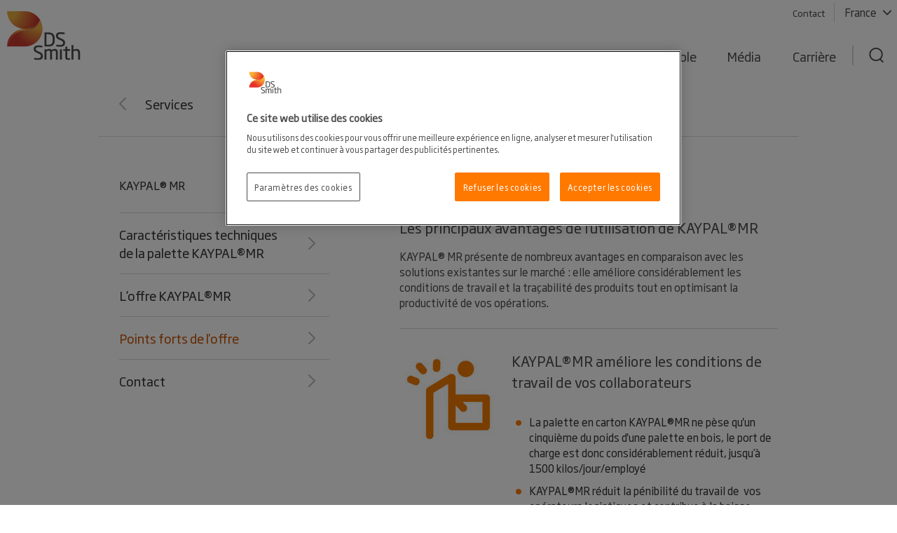

--- FILE ---
content_type: text/html; charset=utf-8
request_url: https://www.dssmith.com/fr/produits-services/solutions-emballage/services/kaypal-mr/points-forts-de-loffre
body_size: 20778
content:

<!DOCTYPE html>
<html ng-app="dssmith" data-resize-window lang="fr" class="no-js legacy  " prefix="og: https://ogp.me/ns#">

<head>
    <!-- Generated 03/02/2026 07:11:52 -->
    <meta charset="utf-8">

    

    <title>Points forts de l&#x27;offre KAYPAL&#xAE;MR - DS Smith</title>

    <meta name="robots" content="noodp,noydir" />
    <meta name="description" content="KAYPAL&#xAE; MR offre de nombreux avantages quant aux conditions de travail, &#xE0; la tra&#xE7;abilit&#xE9; des produits ou encore &#xE0; la productivit&#xE9; des op&#xE9;rations." />
    <meta name="keywords" content="KAYPAL&#xAE;MR;DS Smith;Carton ondul&#xE9;;Palette" />
    <link rel="canonical" href="https://www.dssmith.com/fr/produits-services/solutions-emballage/services/kaypal-mr/points-forts-de-loffre" />
        <link rel="alternate" hreflang="fr" href="https://www.dssmith.com/fr/produits-services/solutions-emballage/services/kaypal-mr/points-forts-de-loffre" />
        <link rel="alternate" hreflang="fr-be" href="https://www.dssmith.com/befr/produits-services/solutions-emballage/services/kaypal-mr/points-forts-de-loffre" />


<meta property="og:site_name" content="DSSmith.com Groupe DS Smith" />
<meta property="og:title" content="Points forts de l&#x27;offre" />
<meta property="og:type" content="Website" />
<meta property="og:url" content="https://www.dssmith.com/fr/produits-services/solutions-emballage/services/kaypal-mr/points-forts-de-loffre" />
<meta property="og:description" content="KAYPAL&#xAE; MR offre de nombreux avantages quant aux conditions de travail, &#xE0; la tra&#xE7;abilit&#xE9; des produits ou encore &#xE0; la productivit&#xE9; des op&#xE9;rations." />
<meta property="og:locale" content="fr" />
    <meta property="og:locale:alternate" content="fr_BE" />

<meta property="og:image" content="https://www.dssmith.com/Static/gfx/dssmith-og-logo.png" />
<meta property="og:image:type" content="image/png" />
<meta property="og:image:width" content="300" />
<meta property="og:image:height" content="300" />

    <meta name="twitter:card" content="summary" />
    <meta name="twitter:site" content="@dssmithgroup" />

    <meta name="facebook-domain-verification" content="x7z1ltazrbrmqkzwkry4f431u770si" />

    <meta name="apple-mobile-web-app-capable" content="yes">
    <meta name="apple-mobile-web-app-status-bar-style" content="black-translucent">
    <meta name="apple-touch-fullscreen" content="yes">
    <meta name="format-detection" content="telephone=no">
    <meta id="viewport" name="viewport">

    <link rel="shortcut icon" type="image/x-icon" href="/favicon.ico">

    
<script nonce="5ad01098-6573-4548-9a57-d58f55575f2f">
    (function (w, d, s, l, i) {
        w[l] = w[l] || []; w[l].push({
            'gtm.start':
                new Date().getTime(), event: 'gtm.js'
        }); var f = d.getElementsByTagName(s)[0],
            j = d.createElement(s), dl = l != 'dataLayer' ? '&l=' + l : ''; j.async = true; j.src =
                'https://www.googletagmanager.com/gtm.js?id=' + i + dl; f.parentNode.insertBefore(j, f);
    })(window, document, 'script', 'dataLayer', 'GTM-W7TF2H');</script>


<!-- OneTrust Cookies Consent Notice start for dssmith.com -->
    <script nonce="5ad01098-6573-4548-9a57-d58f55575f2f" src="https://cdn.cookielaw.org/scripttemplates/otSDKStub.js" data-document-language="true" type="text/javascript" charset="UTF-8" data-domain-script="e8854520-c126-4347-9936-6489ec905da1"></script>
<!-- OneTrust Cookies Consent Notice end for dssmith.com -->
<script nonce="5ad01098-6573-4548-9a57-d58f55575f2f" type="text/javascript">
window.onerror = function (msg, url, lineNo, columnNo, error) {
	if (msg === 'Script error.' || msg === '[object ErrorEvent]')
	{
		// Log at 1%.
		var samplingPercentage = 0.01;
		var samplingRandom = Math.random();
		return samplingRandom > samplingPercentage;
	}
	return false;
}
</script><script nonce="5ad01098-6573-4548-9a57-d58f55575f2f" type="text/javascript">
    var maskTimeout         = 2000,
        syncChangesApplied  = false,
        paths               = ['/contact/get-in-touch', '/'],
        currentPath         = window.location.pathname;
  
    /**
    * Manages CSSStyleSheet actions
    * Handles adding and removing rules from our "masking" sheet
    */
    var cssRuleManager = {
      sheet: (function() {
        // https://davidwalsh.name/add-rules-stylesheets
        var style = document.createElement("style");
        style.appendChild(document.createTextNode(""));
        document.head.appendChild(style);
        return style.sheet;
      })(),
      addCSSRule: function(selector, rules) {
        if ("insertRule" in this.sheet) {
          this.sheet.insertRule(selector + "{" + rules + "}", 0);
        } else if ("addRule" in this.sheet) {
          this.sheet.addRule(selector, rules, 0);
        }
      }
    }  
  
    /**
    * Fired in the first call of Optimizely `action.applied`
    * Disables "masking" stylesheet
    */
    var removeMask = function() {
      if(syncChangesApplied) return;
      cssRuleManager.sheet.disabled = true;
      syncChangesApplied = true;
    }

    var removeMasktimeout = function() {
      if(syncChangesApplied) return;
      cssRuleManager.sheet.disabled = true;
      syncChangesApplied = true;
    }

    // Don't run on all pages
    if(paths.includes(currentPath)) {
        // Mask <body> immediately
        cssRuleManager.addCSSRule('html body, html body *', 'visibility:hidden!important');
    
        /**
         * Listen for first sync change applied
         * and unmask nodes
         */
        window.optimizely = window.optimizely || [];
        window.optimizely.push({
            type: "addListener",
            filter: {
            type: "lifecycle",
            name: "campaignDecided"
            },
            "handler": removeMask
        }); 

        setTimeout(removeMask, maskTimeout);
    }

  </script><style>
  .hu-fixed-badge {
    position: fixed;
    bottom: 20px;
    right: 20px;
    z-index: 9999;
    max-width: 260px;

    /* Animation */
    opacity: 0;
    transform: translateY(40px);
    animation: huSlideUp 0.6s ease-out forwards;
  }

  @keyframes huSlideUp {
    to {
      opacity: 1;
      transform: translateY(0);
    }
  }

  .hu-fixed-badge a {
    display: block;
  }

  .hu-fixed-badge img {
    min-height: 150px;
    max-width: 100%;
    height: auto;
    display: block;
  }

.hu-fixed-badge__close {
  position: absolute;
  right: 8px;

  background: transparent;
  border: none;
  padding: 0;

  font-size: 18px;
  font-weight: 400;
  line-height: 1;
  color: #777;

  cursor: pointer;
  z-index: 2;
}

.hu-fixed-badge__close:hover {
  color: #444;
}
</style>
<script nonce="5ad01098-6573-4548-9a57-d58f55575f2f">
(function () {
  function init() {
    // Only run on /hu
    if (window.location.pathname !== '/hu') return;

    const badge = document.createElement('div');
    badge.className = 'hu-fixed-badge';

    badge.innerHTML = `
      <button class="hu-fixed-badge__close" aria-label="Close">×</button>
      <a
        href="https://www.dssmith.com/hu/elnyert-palyazatok"
        target="_blank"
        rel="noopener noreferrer"
      >
        <img
          src="/globalassets/blocks2/infoblokk_kedv_final_cmyk_erfa.jpg"
          alt="HU compliance badge"
        />
      </a>
    `;

    badge.querySelector('.hu-fixed-badge__close').addEventListener('click', function () {
      badge.remove();
    });

    document.body.appendChild(badge);
  }

  // Run when DOM is ready
  if (document.readyState === 'loading') {
    document.addEventListener('DOMContentLoaded', init);
  } else {
    init();
  }
})();
</script>
    <script nonce="5ad01098-6573-4548-9a57-d58f55575f2f" type="text/javascript">
        function OptanonWrapper() {
            if (typeof utmD365FormTracking === "function") {
                window.OneTrust.OnConsentChanged(() => {
                    utmD365FormTracking(false);
                    window.CookieConsent.RemoveConsentMessaging();
                });
                utmD365FormTracking(true);
            };
            if (window.OneTrustHelper.IsCookieCategoryAllowed(window.OneTrustHelper.ConsentCategories.Functional)) {
                window.CloudinaryVideoPlayerFactory.init();
            }
            window.CookieConsent.CookieConsentMessaging();
        }
  
</script>

    <script nonce="5ad01098-6573-4548-9a57-d58f55575f2f" type="text/javascript">
        var isLandscapeMode = false;
        if (window.orientation === undefined) {
            if (document.documentElement.clientWidth > document.documentElement.clientHeight) {
                isLandscapeMode = true;
            } else {

            }
        } else {
            switch (window.orientation) {
                case -90:
                case 90:
                    isLandscapeMode = true;
                    break;
                default:
                    break;
            }
        }
        if (screen.width <= 480 || (screen.height >= 1024 && isLandscapeMode)) {
            var viewPortTag = document.getElementById('viewport');
            viewPortTag.setAttribute('name', 'viewport');
            viewPortTag.setAttribute('content', 'width=device-width, initial-scale=1, maximum-scale=1');
        }
    </script>

    <link rel="stylesheet" href="/Static/dist/printCss.d0b457c4d0df77df1837.css" media="print">
    <link rel="stylesheet" href="/Static/dist/screen.f215f3079aafde328c7f.css">

    <link rel="stylesheet" href="/Static/dist/dssmith.cdc249bfcf30cec758c1.css">


    
    <script nonce="5ad01098-6573-4548-9a57-d58f55575f2f">
!function(T,l,y){var S=T.location,k="script",D="instrumentationKey",C="ingestionendpoint",I="disableExceptionTracking",E="ai.device.",b="toLowerCase",w="crossOrigin",N="POST",e="appInsightsSDK",t=y.name||"appInsights";(y.name||T[e])&&(T[e]=t);var n=T[t]||function(d){var g=!1,f=!1,m={initialize:!0,queue:[],sv:"5",version:2,config:d};function v(e,t){var n={},a="Browser";return n[E+"id"]=a[b](),n[E+"type"]=a,n["ai.operation.name"]=S&&S.pathname||"_unknown_",n["ai.internal.sdkVersion"]="javascript:snippet_"+(m.sv||m.version),{time:function(){var e=new Date;function t(e){var t=""+e;return 1===t.length&&(t="0"+t),t}return e.getUTCFullYear()+"-"+t(1+e.getUTCMonth())+"-"+t(e.getUTCDate())+"T"+t(e.getUTCHours())+":"+t(e.getUTCMinutes())+":"+t(e.getUTCSeconds())+"."+((e.getUTCMilliseconds()/1e3).toFixed(3)+"").slice(2,5)+"Z"}(),iKey:e,name:"Microsoft.ApplicationInsights."+e.replace(/-/g,"")+"."+t,sampleRate:100,tags:n,data:{baseData:{ver:2}}}}var h=d.url||y.src;if(h){function a(e){var t,n,a,i,r,o,s,c,u,p,l;g=!0,m.queue=[],f||(f=!0,t=h,s=function(){var e={},t=d.connectionString;if(t)for(var n=t.split(";"),a=0;a<n.length;a++){var i=n[a].split("=");2===i.length&&(e[i[0][b]()]=i[1])}if(!e[C]){var r=e.endpointsuffix,o=r?e.location:null;e[C]="https://"+(o?o+".":"")+"dc."+(r||"services.visualstudio.com")}return e}(),c=s[D]||d[D]||"",u=s[C],p=u?u+"/v2/track":d.endpointUrl,(l=[]).push((n="SDK LOAD Failure: Failed to load Application Insights SDK script (See stack for details)",a=t,i=p,(o=(r=v(c,"Exception")).data).baseType="ExceptionData",o.baseData.exceptions=[{typeName:"SDKLoadFailed",message:n.replace(/\./g,"-"),hasFullStack:!1,stack:n+"\nSnippet failed to load ["+a+"] -- Telemetry is disabled\nHelp Link: https://go.microsoft.com/fwlink/?linkid=2128109\nHost: "+(S&&S.pathname||"_unknown_")+"\nEndpoint: "+i,parsedStack:[]}],r)),l.push(function(e,t,n,a){var i=v(c,"Message"),r=i.data;r.baseType="MessageData";var o=r.baseData;return o.message='AI (Internal): 99 message:"'+("SDK LOAD Failure: Failed to load Application Insights SDK script (See stack for details) ("+n+")").replace(/\"/g,"")+'"',o.properties={endpoint:a},i}(0,0,t,p)),function(e,t){if(JSON){var n=T.fetch;if(n&&!y.useXhr)n(t,{method:N,body:JSON.stringify(e),mode:"cors"});else if(XMLHttpRequest){var a=new XMLHttpRequest;a.open(N,t),a.setRequestHeader("Content-type","application/json"),a.send(JSON.stringify(e))}}}(l,p))}function i(e,t){f||setTimeout(function(){!t&&m.core||a()},500)}var e=function(){var n=l.createElement(k);n.src=h;var e=y[w];return!e&&""!==e||"undefined"==n[w]||(n[w]=e),n.onload=i,n.onerror=a,n.onreadystatechange=function(e,t){"loaded"!==n.readyState&&"complete"!==n.readyState||i(0,t)},n}();y.ld<0?l.getElementsByTagName("head")[0].appendChild(e):setTimeout(function(){l.getElementsByTagName(k)[0].parentNode.appendChild(e)},y.ld||0)}try{m.cookie=l.cookie}catch(p){}function t(e){for(;e.length;)!function(t){m[t]=function(){var e=arguments;g||m.queue.push(function(){m[t].apply(m,e)})}}(e.pop())}var n="track",r="TrackPage",o="TrackEvent";t([n+"Event",n+"PageView",n+"Exception",n+"Trace",n+"DependencyData",n+"Metric",n+"PageViewPerformance","start"+r,"stop"+r,"start"+o,"stop"+o,"addTelemetryInitializer","setAuthenticatedUserContext","clearAuthenticatedUserContext","flush"]),m.SeverityLevel={Verbose:0,Information:1,Warning:2,Error:3,Critical:4};var s=(d.extensionConfig||{}).ApplicationInsightsAnalytics||{};if(!0!==d[I]&&!0!==s[I]){var c="onerror";t(["_"+c]);var u=T[c];T[c]=function(e,t,n,a,i){var r=u&&u(e,t,n,a,i);return!0!==r&&m["_"+c]({message:e,url:t,lineNumber:n,columnNumber:a,error:i}),r},d.autoExceptionInstrumented=!0}return m}(y.cfg);function a(){y.onInit&&y.onInit(n)}(T[t]=n).queue&&0===n.queue.length?(n.queue.push(a),n.trackPageView({})):a()}(window,document,{src: "https://js.monitor.azure.com/scripts/b/ai.2.gbl.min.js", crossOrigin: "anonymous", cfg: {instrumentationKey: '98468efb-6032-4268-9525-4cdeb96271fc', disableCookiesUsage: false }});
</script>


    

    <script nonce="5ad01098-6573-4548-9a57-d58f55575f2f" type="text/plain" class="optanon-category-C0002">
        (function (i, s, o, g, r, a, m) {
            i['GoogleAnalyticsObject'] = r;
            i[r] = i[r] || function () {
                (i[r].q = i[r].q || []).push(arguments);
            }, i[r].l = 1 * new Date();
            a = s.createElement(o),
                m = s.getElementsByTagName(o)[0];
            a.async = 1;
            a.src = g;
            m.parentNode.insertBefore(a, m);
        })(window, document, 'script', '//www.google-analytics.com/analytics.js', 'ga');

        ga('create', 'UA-45828162-1', {
            'cookieDomain': 'dssmith.com'
        });
        
        ga('require', 'displayfeatures');
        ga('require', 'linkid', {
            'cookieName': '_ela',
            'duration': 45,
            'levels': 5
        });

        ga('set', 'anonymizeIp', true);
        ga('send', 'pageview');

    </script>


    <!--Adaptive rating-->
    <script nonce="5ad01098-6573-4548-9a57-d58f55575f2f" type="text/javascript" src="/Static/js/plugins/dash.all.min.js"></script>
    <script nonce="5ad01098-6573-4548-9a57-d58f55575f2f" type="text/javascript" src="/Static/js/plugins/videojs-dash.min.js"></script>

</head>
<body class="full-width-news-list ">
    <noscript>
        <iframe src="https://www.googletagmanager.com/ns.html?id=GTM-W7TF2H"
                height="0" width="0" style="display:none;visibility:hidden"></iframe>
    </noscript>


        <div class="design2020">
            


    

<header>
    <div class="c-header">
        <a class="c-header__skip-link skip-link" href="/fr/produits-services/solutions-emballage/services/kaypal-mr/points-forts-de-loffre#main-content">Skip to main content</a>

            
<script nonce="5ad01098-6573-4548-9a57-d58f55575f2f">
        if (!window.lang) {
            window.lang = {};
        }
        window.lang.worldwide = {
            dropdown: {
                default: 'Sélectionner le pays'
            },
        };
</script>
<div class="c-worldwide c-worldwide__banner">

    <div  data-react-component="WorldWideBanner" data-props='{&quot;children&quot;:[{&quot;title&quot;:&quot;Allemagne&quot;,&quot;flagCode&quot;:&quot;de&quot;,&quot;countryCode&quot;:&quot;de&quot;,&quot;langCodes&quot;:[&quot;de&quot;],&quot;hideInBanner&quot;:false,&quot;startPages&quot;:{&quot;de&quot;:{&quot;title&quot;:&quot;Groupe DS Smith&quot;,&quot;url&quot;:&quot;/de&quot;},&quot;de-AT&quot;:{&quot;title&quot;:&quot;Groupe DS Smith&quot;,&quot;url&quot;:&quot;/de&quot;},&quot;de-CH&quot;:{&quot;title&quot;:&quot;Groupe DS Smith&quot;,&quot;url&quot;:&quot;/de&quot;}}},{&quot;title&quot;:&quot;Autriche&quot;,&quot;flagCode&quot;:&quot;at&quot;,&quot;countryCode&quot;:&quot;at&quot;,&quot;langCodes&quot;:[&quot;de-at&quot;],&quot;hideInBanner&quot;:false,&quot;startPages&quot;:{&quot;de-AT&quot;:{&quot;title&quot;:&quot;Groupe DS Smith&quot;,&quot;url&quot;:&quot;/atde&quot;}}},{&quot;title&quot;:&quot;Belgique&quot;,&quot;flagCode&quot;:&quot;be&quot;,&quot;countryCode&quot;:&quot;be&quot;,&quot;langCodes&quot;:[&quot;nl-be&quot;,&quot;fr-be&quot;],&quot;hideInBanner&quot;:false,&quot;startPages&quot;:{&quot;nl&quot;:{&quot;title&quot;:&quot;Groupe DS Smith&quot;,&quot;url&quot;:&quot;/benl&quot;},&quot;nl-BE&quot;:{&quot;title&quot;:&quot;Groupe DS Smith&quot;,&quot;url&quot;:&quot;/benl&quot;},&quot;fr-BE&quot;:{&quot;title&quot;:&quot;Groupe DS Smith&quot;,&quot;url&quot;:&quot;/befr/produits-services/solutions-emballage&quot;}}},{&quot;title&quot;:&quot;Bosnie-Herz&#233;govine&quot;,&quot;flagCode&quot;:&quot;ba&quot;,&quot;countryCode&quot;:&quot;ba&quot;,&quot;langCodes&quot;:[&quot;bs&quot;],&quot;hideInBanner&quot;:false,&quot;startPages&quot;:{&quot;bs&quot;:{&quot;title&quot;:&quot;Groupe DS Smith&quot;,&quot;url&quot;:&quot;/bs&quot;}}},{&quot;title&quot;:&quot;Bulgarie&quot;,&quot;flagCode&quot;:&quot;bg&quot;,&quot;countryCode&quot;:&quot;bg&quot;,&quot;langCodes&quot;:[&quot;bg&quot;],&quot;hideInBanner&quot;:false,&quot;startPages&quot;:{&quot;bg&quot;:{&quot;title&quot;:&quot;Groupe DS Smith&quot;,&quot;url&quot;:&quot;/bg&quot;}}},{&quot;title&quot;:&quot;Croatie&quot;,&quot;flagCode&quot;:&quot;hr&quot;,&quot;countryCode&quot;:&quot;hr&quot;,&quot;langCodes&quot;:[&quot;hr&quot;],&quot;hideInBanner&quot;:false,&quot;startPages&quot;:{&quot;hr&quot;:{&quot;title&quot;:&quot;Groupe DS Smith&quot;,&quot;url&quot;:&quot;/hr&quot;}}},{&quot;title&quot;:&quot;Danemark&quot;,&quot;flagCode&quot;:&quot;dk&quot;,&quot;countryCode&quot;:&quot;dk&quot;,&quot;langCodes&quot;:[&quot;da&quot;],&quot;hideInBanner&quot;:false,&quot;startPages&quot;:{&quot;da&quot;:{&quot;title&quot;:&quot;Groupe DS Smith&quot;,&quot;url&quot;:&quot;/da&quot;}}},{&quot;title&quot;:&quot;Espagne&quot;,&quot;flagCode&quot;:&quot;es&quot;,&quot;countryCode&quot;:&quot;es&quot;,&quot;langCodes&quot;:[&quot;es&quot;],&quot;hideInBanner&quot;:false,&quot;startPages&quot;:{&quot;es&quot;:{&quot;title&quot;:&quot;Groupe DS Smith&quot;,&quot;url&quot;:&quot;/es&quot;}}},{&quot;title&quot;:&quot;Estonie&quot;,&quot;flagCode&quot;:&quot;ee&quot;,&quot;countryCode&quot;:&quot;ee&quot;,&quot;langCodes&quot;:[&quot;et&quot;],&quot;hideInBanner&quot;:false,&quot;startPages&quot;:{&quot;et&quot;:{&quot;title&quot;:&quot;Groupe DS Smith&quot;,&quot;url&quot;:&quot;/et&quot;}}},{&quot;title&quot;:&quot;Finlande&quot;,&quot;flagCode&quot;:&quot;fi&quot;,&quot;countryCode&quot;:&quot;fi&quot;,&quot;langCodes&quot;:[&quot;fi&quot;],&quot;hideInBanner&quot;:false,&quot;startPages&quot;:{&quot;fi&quot;:{&quot;title&quot;:&quot;Groupe DS Smith&quot;,&quot;url&quot;:&quot;/fi&quot;}}},{&quot;title&quot;:&quot;France&quot;,&quot;flagCode&quot;:&quot;fr&quot;,&quot;countryCode&quot;:&quot;fr&quot;,&quot;langCodes&quot;:[&quot;fr&quot;],&quot;hideInBanner&quot;:false,&quot;startPages&quot;:{&quot;fr&quot;:{&quot;title&quot;:&quot;Groupe DS Smith&quot;,&quot;url&quot;:&quot;/fr&quot;},&quot;fr-BE&quot;:{&quot;title&quot;:&quot;Groupe DS Smith&quot;,&quot;url&quot;:&quot;/fr&quot;}}},{&quot;title&quot;:&quot;Gr&#232;ce&quot;,&quot;flagCode&quot;:&quot;gr&quot;,&quot;countryCode&quot;:&quot;gr&quot;,&quot;langCodes&quot;:[&quot;el&quot;],&quot;hideInBanner&quot;:false,&quot;startPages&quot;:{&quot;el&quot;:{&quot;title&quot;:&quot;Groupe DS Smith&quot;,&quot;url&quot;:&quot;/el&quot;}}},{&quot;title&quot;:&quot;Groupe&quot;,&quot;flagCode&quot;:&quot;-g&quot;,&quot;countryCode&quot;:&quot;-g&quot;,&quot;langCodes&quot;:[&quot;en&quot;],&quot;hideInBanner&quot;:false,&quot;startPages&quot;:{&quot;&quot;:{&quot;title&quot;:&quot;Groupe&quot;,&quot;url&quot;:&quot;/&quot;}}},{&quot;title&quot;:&quot;Hongrie&quot;,&quot;flagCode&quot;:&quot;hu&quot;,&quot;countryCode&quot;:&quot;hu&quot;,&quot;langCodes&quot;:[&quot;hu&quot;],&quot;hideInBanner&quot;:false,&quot;startPages&quot;:{&quot;hu&quot;:{&quot;title&quot;:&quot;Groupe DS Smith&quot;,&quot;url&quot;:&quot;/hu&quot;}}},{&quot;title&quot;:&quot;Italie&quot;,&quot;flagCode&quot;:&quot;it&quot;,&quot;countryCode&quot;:&quot;it&quot;,&quot;langCodes&quot;:[&quot;it&quot;],&quot;hideInBanner&quot;:false,&quot;startPages&quot;:{&quot;it&quot;:{&quot;title&quot;:&quot;Groupe DS Smith&quot;,&quot;url&quot;:&quot;/it&quot;}}},{&quot;title&quot;:&quot;Lettonie&quot;,&quot;flagCode&quot;:&quot;lv&quot;,&quot;countryCode&quot;:&quot;lv&quot;,&quot;langCodes&quot;:[&quot;lv&quot;],&quot;hideInBanner&quot;:false,&quot;startPages&quot;:{&quot;lv&quot;:{&quot;title&quot;:&quot;Groupe DS Smith&quot;,&quot;url&quot;:&quot;/lv&quot;}}},{&quot;title&quot;:&quot;Lituanie&quot;,&quot;flagCode&quot;:&quot;lt&quot;,&quot;countryCode&quot;:&quot;lt&quot;,&quot;langCodes&quot;:[&quot;lt&quot;],&quot;hideInBanner&quot;:false,&quot;startPages&quot;:{&quot;lt&quot;:{&quot;title&quot;:&quot;Groupe DS Smith&quot;,&quot;url&quot;:&quot;/lt&quot;}}},{&quot;title&quot;:&quot;Mac&#233;doine du Nord&quot;,&quot;flagCode&quot;:&quot;&quot;,&quot;countryCode&quot;:&quot;mk&quot;,&quot;langCodes&quot;:[&quot;mk&quot;],&quot;hideInBanner&quot;:false,&quot;startPages&quot;:{&quot;mk&quot;:{&quot;title&quot;:&quot;Groupe DS Smith&quot;,&quot;url&quot;:&quot;/mk&quot;}}},{&quot;title&quot;:&quot;Maroc&quot;,&quot;flagCode&quot;:&quot;ma&quot;,&quot;countryCode&quot;:&quot;ma&quot;,&quot;langCodes&quot;:[&quot;fr&quot;],&quot;hideInBanner&quot;:false,&quot;startPages&quot;:{&quot;fr&quot;:{&quot;title&quot;:&quot;Tecnicarton&quot;,&quot;url&quot;:&quot;/fr/tecnicarton&quot;}}},{&quot;title&quot;:&quot;Norv&#232;ge&quot;,&quot;flagCode&quot;:&quot;no&quot;,&quot;countryCode&quot;:&quot;no&quot;,&quot;langCodes&quot;:[&quot;no&quot;],&quot;hideInBanner&quot;:false,&quot;startPages&quot;:{&quot;no&quot;:{&quot;title&quot;:&quot;Groupe DS Smith&quot;,&quot;url&quot;:&quot;/no&quot;}}},{&quot;title&quot;:&quot;Pays-Bas&quot;,&quot;flagCode&quot;:&quot;nl&quot;,&quot;countryCode&quot;:&quot;nl&quot;,&quot;langCodes&quot;:[&quot;nl&quot;],&quot;hideInBanner&quot;:false,&quot;startPages&quot;:{&quot;nl&quot;:{&quot;title&quot;:&quot;Groupe DS Smith&quot;,&quot;url&quot;:&quot;/nl&quot;},&quot;nl-BE&quot;:{&quot;title&quot;:&quot;Groupe DS Smith&quot;,&quot;url&quot;:&quot;/nl&quot;}}},{&quot;title&quot;:&quot;Pologne&quot;,&quot;flagCode&quot;:&quot;pl&quot;,&quot;countryCode&quot;:&quot;pl&quot;,&quot;langCodes&quot;:[&quot;pl&quot;],&quot;hideInBanner&quot;:false,&quot;startPages&quot;:{&quot;pl&quot;:{&quot;title&quot;:&quot;Groupe DS Smith&quot;,&quot;url&quot;:&quot;/pl&quot;}}},{&quot;title&quot;:&quot;Portugal&quot;,&quot;flagCode&quot;:&quot;pt&quot;,&quot;countryCode&quot;:&quot;pt&quot;,&quot;langCodes&quot;:[&quot;pt&quot;],&quot;hideInBanner&quot;:false,&quot;startPages&quot;:{&quot;pt&quot;:{&quot;title&quot;:&quot;Groupe DS Smith&quot;,&quot;url&quot;:&quot;/pt&quot;}}},{&quot;title&quot;:&quot;R&#233;publique Tch&#232;que&quot;,&quot;flagCode&quot;:&quot;cz&quot;,&quot;countryCode&quot;:&quot;cz&quot;,&quot;langCodes&quot;:[&quot;cs&quot;],&quot;hideInBanner&quot;:false,&quot;startPages&quot;:{&quot;cs&quot;:{&quot;title&quot;:&quot;Groupe DS Smith&quot;,&quot;url&quot;:&quot;/cs&quot;}}},{&quot;title&quot;:&quot;Roumanie&quot;,&quot;flagCode&quot;:&quot;ro&quot;,&quot;countryCode&quot;:&quot;ro&quot;,&quot;langCodes&quot;:[&quot;ro&quot;],&quot;hideInBanner&quot;:false,&quot;startPages&quot;:{&quot;ro&quot;:{&quot;title&quot;:&quot;Groupe DS Smith&quot;,&quot;url&quot;:&quot;/ro&quot;}}},{&quot;title&quot;:&quot;Royaume-Uni&quot;,&quot;flagCode&quot;:&quot;gb&quot;,&quot;countryCode&quot;:&quot;GB&quot;,&quot;langCodes&quot;:[&quot;en-gb&quot;],&quot;hideInBanner&quot;:true,&quot;startPages&quot;:{&quot;en-GB&quot;:{&quot;title&quot;:&quot;Groupe DS Smith&quot;,&quot;url&quot;:&quot;/uk&quot;}}},{&quot;title&quot;:&quot;Serbie&quot;,&quot;flagCode&quot;:&quot;rs&quot;,&quot;countryCode&quot;:&quot;rs&quot;,&quot;langCodes&quot;:[&quot;sr&quot;],&quot;hideInBanner&quot;:false,&quot;startPages&quot;:{&quot;sr&quot;:{&quot;title&quot;:&quot;Groupe DS Smith&quot;,&quot;url&quot;:&quot;/sr&quot;}}},{&quot;title&quot;:&quot;Slovaquie&quot;,&quot;flagCode&quot;:&quot;sk&quot;,&quot;countryCode&quot;:&quot;sk&quot;,&quot;langCodes&quot;:[&quot;sk&quot;],&quot;hideInBanner&quot;:false,&quot;startPages&quot;:{&quot;sk&quot;:{&quot;title&quot;:&quot;Groupe DS Smith&quot;,&quot;url&quot;:&quot;/sk&quot;}}},{&quot;title&quot;:&quot;Slov&#233;nie&quot;,&quot;flagCode&quot;:&quot;si&quot;,&quot;countryCode&quot;:&quot;si&quot;,&quot;langCodes&quot;:[&quot;sl&quot;],&quot;hideInBanner&quot;:false,&quot;startPages&quot;:{&quot;sl&quot;:{&quot;title&quot;:&quot;Groupe DS Smith&quot;,&quot;url&quot;:&quot;/sl&quot;}}},{&quot;title&quot;:&quot;Su&#232;de&quot;,&quot;flagCode&quot;:&quot;se&quot;,&quot;countryCode&quot;:&quot;se&quot;,&quot;langCodes&quot;:[&quot;sv&quot;],&quot;hideInBanner&quot;:false,&quot;startPages&quot;:{&quot;sv&quot;:{&quot;title&quot;:&quot;Groupe DS Smith&quot;,&quot;url&quot;:&quot;/sv&quot;}}},{&quot;title&quot;:&quot;Suisse&quot;,&quot;flagCode&quot;:&quot;ch&quot;,&quot;countryCode&quot;:&quot;ch&quot;,&quot;langCodes&quot;:[&quot;de-ch&quot;],&quot;hideInBanner&quot;:false,&quot;startPages&quot;:{&quot;de&quot;:{&quot;title&quot;:&quot;Groupe DS Smith&quot;,&quot;url&quot;:&quot;/chde&quot;},&quot;de-AT&quot;:{&quot;title&quot;:&quot;Groupe DS Smith&quot;,&quot;url&quot;:&quot;/chde&quot;},&quot;de-CH&quot;:{&quot;title&quot;:&quot;Groupe DS Smith&quot;,&quot;url&quot;:&quot;/chde&quot;}}},{&quot;title&quot;:&quot;Turquie&quot;,&quot;flagCode&quot;:&quot;tr&quot;,&quot;countryCode&quot;:&quot;tr&quot;,&quot;langCodes&quot;:[&quot;tr&quot;],&quot;hideInBanner&quot;:false,&quot;startPages&quot;:{&quot;tr&quot;:{&quot;title&quot;:&quot;Groupe DS Smith&quot;,&quot;url&quot;:&quot;/tr&quot;}}}],&quot;closeText&quot;:&quot;close&quot;,&quot;buttonText&quot;:&quot;continue&quot;,&quot;preamble&quot;:&quot;We think you are in {0}. Want to change your location?&quot;,&quot;title&quot;:&quot;&quot;,&quot;currentCountry&quot;:&quot;fr&quot;}'></div>
</div>

        <div class="c-header__inner container-lg">
            <!-- Top bar -->
            <div class="c-header__bar">
                <a class="c-header__logo"
                href="/fr"
                title="Back to home page"
                data-track="click"
                data-track-category="Page Interactions"
                data-track-action="Logo"
                data-track-label="Back to home page">
                    <picture>
                        <source media="(max-width: 767px)" srcset="/Static/dist/gfx/ds-logo-color-oneline.svg" />
                        <img src="/Static/dist/gfx/ds-logo-color.svg" alt="DS Smith Logo" />
                    </picture>
                </a>
                <button type="button" class="c-header__menu-toggle" aria-label="Menu" aria-expanded="false">
                    <span></span>
                    <span></span>
                    <span></span>
                </button>
            </div>

            <div class="c-header__menu">
                <div class="c-header__nav-container">
                    <nav class="c-header__tools-nav s--mobile-hide" role="navigation" aria-label="Primary">
                        <!-- "Tools" -->
                        <ul>
                                <li>
                                    <a href="/fr/contactez-nous"
                                    data-track="click"
                                    class="link"
                                    data-track-category="Page Interactions"
                                    data-track-action="Tools navigation"
                                    data-track-label="Contact">
                                        Contact
                                    </a>
                                </li>
                                <li>
                                    <button
                                       class="link link--decorated"
                                       aria-controls="worldwide"
                                       aria-expanded="false"
                                       aria-haspopup="listbox"
                                       data-flyout-selector="#worldwide"
                                       data-track="click"
                                       data-track-category="Page Interactions"
                                       data-track-action="Tools navigation"
                                       data-track-label="Worldwide navigation">
                                        France
                                        <svg class="c-header__tools-nav__icon" aria-hidden="true">
                                            <use xlink:href="/Static/dist/gfx/sprite.svg?v=1#arrow-down"></use>
                                        </svg>
                                    </button>
                                </li>

                        </ul>
                    </nav>

                                        
                    


                    
    <nav id="worldwide" class="c-worldwide c-worldwide__navigator" aria-label="Worldwide">
        <div  data-react-component="WorldWideNavigator" data-props='{&quot;children&quot;:[{&quot;title&quot;:&quot;Allemagne&quot;,&quot;flagCode&quot;:&quot;de&quot;,&quot;countryCode&quot;:&quot;de&quot;,&quot;langCodes&quot;:[&quot;de&quot;],&quot;hideInBanner&quot;:false,&quot;startPages&quot;:{&quot;de&quot;:{&quot;title&quot;:&quot;Groupe DS Smith&quot;,&quot;url&quot;:&quot;/de&quot;},&quot;de-AT&quot;:{&quot;title&quot;:&quot;Groupe DS Smith&quot;,&quot;url&quot;:&quot;/de&quot;},&quot;de-CH&quot;:{&quot;title&quot;:&quot;Groupe DS Smith&quot;,&quot;url&quot;:&quot;/de&quot;}}},{&quot;title&quot;:&quot;Autriche&quot;,&quot;flagCode&quot;:&quot;at&quot;,&quot;countryCode&quot;:&quot;at&quot;,&quot;langCodes&quot;:[&quot;de-at&quot;],&quot;hideInBanner&quot;:false,&quot;startPages&quot;:{&quot;de-AT&quot;:{&quot;title&quot;:&quot;Groupe DS Smith&quot;,&quot;url&quot;:&quot;/atde&quot;}}},{&quot;title&quot;:&quot;Belgique&quot;,&quot;flagCode&quot;:&quot;be&quot;,&quot;countryCode&quot;:&quot;be&quot;,&quot;langCodes&quot;:[&quot;nl-be&quot;,&quot;fr-be&quot;],&quot;hideInBanner&quot;:false,&quot;startPages&quot;:{&quot;nl&quot;:{&quot;title&quot;:&quot;Groupe DS Smith&quot;,&quot;url&quot;:&quot;/benl&quot;},&quot;nl-BE&quot;:{&quot;title&quot;:&quot;Groupe DS Smith&quot;,&quot;url&quot;:&quot;/benl&quot;},&quot;fr-BE&quot;:{&quot;title&quot;:&quot;Groupe DS Smith&quot;,&quot;url&quot;:&quot;/befr/produits-services/solutions-emballage&quot;}}},{&quot;title&quot;:&quot;Bosnie-Herz&#233;govine&quot;,&quot;flagCode&quot;:&quot;ba&quot;,&quot;countryCode&quot;:&quot;ba&quot;,&quot;langCodes&quot;:[&quot;bs&quot;],&quot;hideInBanner&quot;:false,&quot;startPages&quot;:{&quot;bs&quot;:{&quot;title&quot;:&quot;Groupe DS Smith&quot;,&quot;url&quot;:&quot;/bs&quot;}}},{&quot;title&quot;:&quot;Bulgarie&quot;,&quot;flagCode&quot;:&quot;bg&quot;,&quot;countryCode&quot;:&quot;bg&quot;,&quot;langCodes&quot;:[&quot;bg&quot;],&quot;hideInBanner&quot;:false,&quot;startPages&quot;:{&quot;bg&quot;:{&quot;title&quot;:&quot;Groupe DS Smith&quot;,&quot;url&quot;:&quot;/bg&quot;}}},{&quot;title&quot;:&quot;Croatie&quot;,&quot;flagCode&quot;:&quot;hr&quot;,&quot;countryCode&quot;:&quot;hr&quot;,&quot;langCodes&quot;:[&quot;hr&quot;],&quot;hideInBanner&quot;:false,&quot;startPages&quot;:{&quot;hr&quot;:{&quot;title&quot;:&quot;Groupe DS Smith&quot;,&quot;url&quot;:&quot;/hr&quot;}}},{&quot;title&quot;:&quot;Danemark&quot;,&quot;flagCode&quot;:&quot;dk&quot;,&quot;countryCode&quot;:&quot;dk&quot;,&quot;langCodes&quot;:[&quot;da&quot;],&quot;hideInBanner&quot;:false,&quot;startPages&quot;:{&quot;da&quot;:{&quot;title&quot;:&quot;Groupe DS Smith&quot;,&quot;url&quot;:&quot;/da&quot;}}},{&quot;title&quot;:&quot;Espagne&quot;,&quot;flagCode&quot;:&quot;es&quot;,&quot;countryCode&quot;:&quot;es&quot;,&quot;langCodes&quot;:[&quot;es&quot;],&quot;hideInBanner&quot;:false,&quot;startPages&quot;:{&quot;es&quot;:{&quot;title&quot;:&quot;Groupe DS Smith&quot;,&quot;url&quot;:&quot;/es&quot;}}},{&quot;title&quot;:&quot;Estonie&quot;,&quot;flagCode&quot;:&quot;ee&quot;,&quot;countryCode&quot;:&quot;ee&quot;,&quot;langCodes&quot;:[&quot;et&quot;],&quot;hideInBanner&quot;:false,&quot;startPages&quot;:{&quot;et&quot;:{&quot;title&quot;:&quot;Groupe DS Smith&quot;,&quot;url&quot;:&quot;/et&quot;}}},{&quot;title&quot;:&quot;Finlande&quot;,&quot;flagCode&quot;:&quot;fi&quot;,&quot;countryCode&quot;:&quot;fi&quot;,&quot;langCodes&quot;:[&quot;fi&quot;],&quot;hideInBanner&quot;:false,&quot;startPages&quot;:{&quot;fi&quot;:{&quot;title&quot;:&quot;Groupe DS Smith&quot;,&quot;url&quot;:&quot;/fi&quot;}}},{&quot;title&quot;:&quot;France&quot;,&quot;flagCode&quot;:&quot;fr&quot;,&quot;countryCode&quot;:&quot;fr&quot;,&quot;langCodes&quot;:[&quot;fr&quot;],&quot;hideInBanner&quot;:false,&quot;startPages&quot;:{&quot;fr&quot;:{&quot;title&quot;:&quot;Groupe DS Smith&quot;,&quot;url&quot;:&quot;/fr&quot;},&quot;fr-BE&quot;:{&quot;title&quot;:&quot;Groupe DS Smith&quot;,&quot;url&quot;:&quot;/fr&quot;}}},{&quot;title&quot;:&quot;Gr&#232;ce&quot;,&quot;flagCode&quot;:&quot;gr&quot;,&quot;countryCode&quot;:&quot;gr&quot;,&quot;langCodes&quot;:[&quot;el&quot;],&quot;hideInBanner&quot;:false,&quot;startPages&quot;:{&quot;el&quot;:{&quot;title&quot;:&quot;Groupe DS Smith&quot;,&quot;url&quot;:&quot;/el&quot;}}},{&quot;title&quot;:&quot;Groupe&quot;,&quot;flagCode&quot;:&quot;-g&quot;,&quot;countryCode&quot;:&quot;-g&quot;,&quot;langCodes&quot;:[&quot;en&quot;],&quot;hideInBanner&quot;:false,&quot;startPages&quot;:{&quot;&quot;:{&quot;title&quot;:&quot;Groupe&quot;,&quot;url&quot;:&quot;/&quot;}}},{&quot;title&quot;:&quot;Hongrie&quot;,&quot;flagCode&quot;:&quot;hu&quot;,&quot;countryCode&quot;:&quot;hu&quot;,&quot;langCodes&quot;:[&quot;hu&quot;],&quot;hideInBanner&quot;:false,&quot;startPages&quot;:{&quot;hu&quot;:{&quot;title&quot;:&quot;Groupe DS Smith&quot;,&quot;url&quot;:&quot;/hu&quot;}}},{&quot;title&quot;:&quot;Italie&quot;,&quot;flagCode&quot;:&quot;it&quot;,&quot;countryCode&quot;:&quot;it&quot;,&quot;langCodes&quot;:[&quot;it&quot;],&quot;hideInBanner&quot;:false,&quot;startPages&quot;:{&quot;it&quot;:{&quot;title&quot;:&quot;Groupe DS Smith&quot;,&quot;url&quot;:&quot;/it&quot;}}},{&quot;title&quot;:&quot;Lettonie&quot;,&quot;flagCode&quot;:&quot;lv&quot;,&quot;countryCode&quot;:&quot;lv&quot;,&quot;langCodes&quot;:[&quot;lv&quot;],&quot;hideInBanner&quot;:false,&quot;startPages&quot;:{&quot;lv&quot;:{&quot;title&quot;:&quot;Groupe DS Smith&quot;,&quot;url&quot;:&quot;/lv&quot;}}},{&quot;title&quot;:&quot;Lituanie&quot;,&quot;flagCode&quot;:&quot;lt&quot;,&quot;countryCode&quot;:&quot;lt&quot;,&quot;langCodes&quot;:[&quot;lt&quot;],&quot;hideInBanner&quot;:false,&quot;startPages&quot;:{&quot;lt&quot;:{&quot;title&quot;:&quot;Groupe DS Smith&quot;,&quot;url&quot;:&quot;/lt&quot;}}},{&quot;title&quot;:&quot;Mac&#233;doine du Nord&quot;,&quot;flagCode&quot;:&quot;&quot;,&quot;countryCode&quot;:&quot;mk&quot;,&quot;langCodes&quot;:[&quot;mk&quot;],&quot;hideInBanner&quot;:false,&quot;startPages&quot;:{&quot;mk&quot;:{&quot;title&quot;:&quot;Groupe DS Smith&quot;,&quot;url&quot;:&quot;/mk&quot;}}},{&quot;title&quot;:&quot;Maroc&quot;,&quot;flagCode&quot;:&quot;ma&quot;,&quot;countryCode&quot;:&quot;ma&quot;,&quot;langCodes&quot;:[&quot;fr&quot;],&quot;hideInBanner&quot;:false,&quot;startPages&quot;:{&quot;fr&quot;:{&quot;title&quot;:&quot;Tecnicarton&quot;,&quot;url&quot;:&quot;/fr/tecnicarton&quot;}}},{&quot;title&quot;:&quot;Norv&#232;ge&quot;,&quot;flagCode&quot;:&quot;no&quot;,&quot;countryCode&quot;:&quot;no&quot;,&quot;langCodes&quot;:[&quot;no&quot;],&quot;hideInBanner&quot;:false,&quot;startPages&quot;:{&quot;no&quot;:{&quot;title&quot;:&quot;Groupe DS Smith&quot;,&quot;url&quot;:&quot;/no&quot;}}},{&quot;title&quot;:&quot;Pays-Bas&quot;,&quot;flagCode&quot;:&quot;nl&quot;,&quot;countryCode&quot;:&quot;nl&quot;,&quot;langCodes&quot;:[&quot;nl&quot;],&quot;hideInBanner&quot;:false,&quot;startPages&quot;:{&quot;nl&quot;:{&quot;title&quot;:&quot;Groupe DS Smith&quot;,&quot;url&quot;:&quot;/nl&quot;},&quot;nl-BE&quot;:{&quot;title&quot;:&quot;Groupe DS Smith&quot;,&quot;url&quot;:&quot;/nl&quot;}}},{&quot;title&quot;:&quot;Pologne&quot;,&quot;flagCode&quot;:&quot;pl&quot;,&quot;countryCode&quot;:&quot;pl&quot;,&quot;langCodes&quot;:[&quot;pl&quot;],&quot;hideInBanner&quot;:false,&quot;startPages&quot;:{&quot;pl&quot;:{&quot;title&quot;:&quot;Groupe DS Smith&quot;,&quot;url&quot;:&quot;/pl&quot;}}},{&quot;title&quot;:&quot;Portugal&quot;,&quot;flagCode&quot;:&quot;pt&quot;,&quot;countryCode&quot;:&quot;pt&quot;,&quot;langCodes&quot;:[&quot;pt&quot;],&quot;hideInBanner&quot;:false,&quot;startPages&quot;:{&quot;pt&quot;:{&quot;title&quot;:&quot;Groupe DS Smith&quot;,&quot;url&quot;:&quot;/pt&quot;}}},{&quot;title&quot;:&quot;R&#233;publique Tch&#232;que&quot;,&quot;flagCode&quot;:&quot;cz&quot;,&quot;countryCode&quot;:&quot;cz&quot;,&quot;langCodes&quot;:[&quot;cs&quot;],&quot;hideInBanner&quot;:false,&quot;startPages&quot;:{&quot;cs&quot;:{&quot;title&quot;:&quot;Groupe DS Smith&quot;,&quot;url&quot;:&quot;/cs&quot;}}},{&quot;title&quot;:&quot;Roumanie&quot;,&quot;flagCode&quot;:&quot;ro&quot;,&quot;countryCode&quot;:&quot;ro&quot;,&quot;langCodes&quot;:[&quot;ro&quot;],&quot;hideInBanner&quot;:false,&quot;startPages&quot;:{&quot;ro&quot;:{&quot;title&quot;:&quot;Groupe DS Smith&quot;,&quot;url&quot;:&quot;/ro&quot;}}},{&quot;title&quot;:&quot;Royaume-Uni&quot;,&quot;flagCode&quot;:&quot;gb&quot;,&quot;countryCode&quot;:&quot;GB&quot;,&quot;langCodes&quot;:[&quot;en-gb&quot;],&quot;hideInBanner&quot;:true,&quot;startPages&quot;:{&quot;en-GB&quot;:{&quot;title&quot;:&quot;Groupe DS Smith&quot;,&quot;url&quot;:&quot;/uk&quot;}}},{&quot;title&quot;:&quot;Serbie&quot;,&quot;flagCode&quot;:&quot;rs&quot;,&quot;countryCode&quot;:&quot;rs&quot;,&quot;langCodes&quot;:[&quot;sr&quot;],&quot;hideInBanner&quot;:false,&quot;startPages&quot;:{&quot;sr&quot;:{&quot;title&quot;:&quot;Groupe DS Smith&quot;,&quot;url&quot;:&quot;/sr&quot;}}},{&quot;title&quot;:&quot;Slovaquie&quot;,&quot;flagCode&quot;:&quot;sk&quot;,&quot;countryCode&quot;:&quot;sk&quot;,&quot;langCodes&quot;:[&quot;sk&quot;],&quot;hideInBanner&quot;:false,&quot;startPages&quot;:{&quot;sk&quot;:{&quot;title&quot;:&quot;Groupe DS Smith&quot;,&quot;url&quot;:&quot;/sk&quot;}}},{&quot;title&quot;:&quot;Slov&#233;nie&quot;,&quot;flagCode&quot;:&quot;si&quot;,&quot;countryCode&quot;:&quot;si&quot;,&quot;langCodes&quot;:[&quot;sl&quot;],&quot;hideInBanner&quot;:false,&quot;startPages&quot;:{&quot;sl&quot;:{&quot;title&quot;:&quot;Groupe DS Smith&quot;,&quot;url&quot;:&quot;/sl&quot;}}},{&quot;title&quot;:&quot;Su&#232;de&quot;,&quot;flagCode&quot;:&quot;se&quot;,&quot;countryCode&quot;:&quot;se&quot;,&quot;langCodes&quot;:[&quot;sv&quot;],&quot;hideInBanner&quot;:false,&quot;startPages&quot;:{&quot;sv&quot;:{&quot;title&quot;:&quot;Groupe DS Smith&quot;,&quot;url&quot;:&quot;/sv&quot;}}},{&quot;title&quot;:&quot;Suisse&quot;,&quot;flagCode&quot;:&quot;ch&quot;,&quot;countryCode&quot;:&quot;ch&quot;,&quot;langCodes&quot;:[&quot;de-ch&quot;],&quot;hideInBanner&quot;:false,&quot;startPages&quot;:{&quot;de&quot;:{&quot;title&quot;:&quot;Groupe DS Smith&quot;,&quot;url&quot;:&quot;/chde&quot;},&quot;de-AT&quot;:{&quot;title&quot;:&quot;Groupe DS Smith&quot;,&quot;url&quot;:&quot;/chde&quot;},&quot;de-CH&quot;:{&quot;title&quot;:&quot;Groupe DS Smith&quot;,&quot;url&quot;:&quot;/chde&quot;}}},{&quot;title&quot;:&quot;Turquie&quot;,&quot;flagCode&quot;:&quot;tr&quot;,&quot;countryCode&quot;:&quot;tr&quot;,&quot;langCodes&quot;:[&quot;tr&quot;],&quot;hideInBanner&quot;:false,&quot;startPages&quot;:{&quot;tr&quot;:{&quot;title&quot;:&quot;Groupe DS Smith&quot;,&quot;url&quot;:&quot;/tr&quot;}}}],&quot;buttonText&quot;:&quot;J&#39;y vais&quot;,&quot;preamble&quot;:&quot;D&#233;couvrez les produits et les services selon votre r&#233;gion&quot;,&quot;title&quot;:&quot;S&#233;lectionnez votre pays&quot;}'></div>
    </nav>

                    <nav class="c-header__main-nav" role="navigation" aria-label="Main">
                            <ul>
        <li  class="c-header__nav-link-container">
            <a href="/fr/entreprise"
            class="c-header__nav-link-copy"
            data-level="0"
            data-track="click"
            data-track-category="Page Interactions"
            data-track-action="Main navigation level 1"
            data-track-label="A propos"
            >
                A propos

                    <svg role="img" class="c-header__nav-arrow c-header__nav-arrow s--toggle s--md-only">
                        <use xlink:href="/Static/dist/gfx/sprite.svg?v=1#arrow-right"></use>
                    </svg>

            </a>

                <a class="c-header__nav-link-symbol s--mobile-only" tabindex="0">
                    <svg role="img" class="c-header__nav-arrow s--toggle">
                        <use xlink:href="/Static/dist/gfx/sprite.svg?v=1#arrow-right"></use>
                    </svg>
                </a>
                <section class="c-header__sub-nav">
                    <div class="c-header__flyout-container">
                        <ul>
        <li  class="c-header__nav-link-container">
            <a href="/fr/entreprise/raison-detre"
            class="c-header__nav-link-copy"
            data-level="1"
            data-track="click"
            data-track-category="Page Interactions"
            data-track-action="Main navigation level 2"
            data-track-label="Raison d&#x27;&#xEA;tre"
            >
                Raison d&#x27;&#xEA;tre

                    <svg role="img" class="c-header__nav-arrow c-header__nav-arrow s--toggle s--md-only">
                        <use xlink:href="/Static/dist/gfx/sprite.svg?v=1#arrow-right"></use>
                    </svg>

            </a>

                <a class="c-header__nav-link-symbol s--mobile-only" tabindex="0">
                    <svg role="img" class="c-header__nav-arrow s--toggle">
                        <use xlink:href="/Static/dist/gfx/sprite.svg?v=1#arrow-right"></use>
                    </svg>
                </a>
                <section class="c-header__sub-nav">
                    <div class="c-header__flyout-container">
                        <ul>
        <li  class="c-header__nav-link-container">
            <a href="/fr/a-propos-du-rapprochement-international-paper--ds-smith"
            class="c-header__nav-link-copy"
            data-level="2"
            data-track="click"
            data-track-category="Page Interactions"
            data-track-action="Main navigation level 3"
            data-track-label="A propos du rapprochement International Paper &#x2B; DS Smith"
            >
                A propos du rapprochement International Paper &#x2B; DS Smith

                    <svg role="img" class="c-header__nav-arrow c-header__nav-arrow s--toggle s--md-only">
                        <use xlink:href="/Static/dist/gfx/sprite.svg?v=1#arrow-right"></use>
                    </svg>

            </a>

                <a class="c-header__nav-link-symbol s--mobile-only" tabindex="0">
                    <svg role="img" class="c-header__nav-arrow s--toggle">
                        <use xlink:href="/Static/dist/gfx/sprite.svg?v=1#arrow-right"></use>
                    </svg>
                </a>
                <section class="c-header__sub-nav">
                    <div class="c-header__flyout-container">
                        <ul>
        <li  class="c-header__nav-link-container">
            <a href="/fr/a-propos-du-rapprochement-international-paper--ds-smith/ressources-clients"
            class="c-header__nav-link-copy"
            data-level="3"
            data-track="click"
            data-track-category="Page Interactions"
            data-track-action="Main navigation level 4"
            data-track-label="Ressources Clients"
            >
                Ressources Clients


            </a>

        </li>
        <li  class="c-header__nav-link-container">
            <a href="/fr/a-propos-du-rapprochement-international-paper--ds-smith/centre-des-fournisseurs"
            class="c-header__nav-link-copy"
            data-level="3"
            data-track="click"
            data-track-category="Page Interactions"
            data-track-action="Main navigation level 4"
            data-track-label="Centre des fournisseurs"
            >
                Centre des fournisseurs


            </a>

        </li>
                        </ul>
                    </div>
                </section>
        </li>
                        </ul>
                    </div>
                </section>
        </li>
        <li  class="c-header__nav-link-container">
            <a href="/fr/entreprise/strategie"
            class="c-header__nav-link-copy"
            data-level="1"
            data-track="click"
            data-track-category="Page Interactions"
            data-track-action="Main navigation level 2"
            data-track-label="Strat&#xE9;gie"
            >
                Strat&#xE9;gie

                    <svg role="img" class="c-header__nav-arrow c-header__nav-arrow s--toggle s--md-only">
                        <use xlink:href="/Static/dist/gfx/sprite.svg?v=1#arrow-right"></use>
                    </svg>

            </a>

                <a class="c-header__nav-link-symbol s--mobile-only" tabindex="0">
                    <svg role="img" class="c-header__nav-arrow s--toggle">
                        <use xlink:href="/Static/dist/gfx/sprite.svg?v=1#arrow-right"></use>
                    </svg>
                </a>
                <section class="c-header__sub-nav">
                    <div class="c-header__flyout-container">
                        <ul>
        <li  class="c-header__nav-link-container">
            <a href="/fr/entreprise/strategie/business-modele"
            class="c-header__nav-link-copy"
            data-level="2"
            data-track="click"
            data-track-category="Page Interactions"
            data-track-action="Main navigation level 3"
            data-track-label="Business Mod&#xE8;le"
            >
                Business Mod&#xE8;le


            </a>

        </li>
                        </ul>
                    </div>
                </section>
        </li>
        <li  class="c-header__nav-link-container">
            <a href="/fr/entreprise/c-g-v"
            class="c-header__nav-link-copy"
            data-level="1"
            data-track="click"
            data-track-category="Page Interactions"
            data-track-action="Main navigation level 2"
            data-track-label="Conditions g&#xE9;n&#xE9;rales de vente"
            >
                Conditions g&#xE9;n&#xE9;rales de vente


            </a>

        </li>
        <li  class="c-header__nav-link-container">
            <a href="/fr/entreprise/fournisseurs"
            class="c-header__nav-link-copy"
            data-level="1"
            data-track="click"
            data-track-category="Page Interactions"
            data-track-action="Main navigation level 2"
            data-track-label="Information sur nos fournisseurs"
            >
                Information sur nos fournisseurs

                    <svg role="img" class="c-header__nav-arrow c-header__nav-arrow s--toggle s--md-only">
                        <use xlink:href="/Static/dist/gfx/sprite.svg?v=1#arrow-right"></use>
                    </svg>

            </a>

                <a class="c-header__nav-link-symbol s--mobile-only" tabindex="0">
                    <svg role="img" class="c-header__nav-arrow s--toggle">
                        <use xlink:href="/Static/dist/gfx/sprite.svg?v=1#arrow-right"></use>
                    </svg>
                </a>
                <section class="c-header__sub-nav">
                    <div class="c-header__flyout-container">
                        <ul>
        <li  class="c-header__nav-link-container">
            <a href="/fr/entreprise/fournisseurs/approvisionnement-responsable"
            class="c-header__nav-link-copy"
            data-level="2"
            data-track="click"
            data-track-category="Page Interactions"
            data-track-action="Main navigation level 3"
            data-track-label="Approvisionnement responsable"
            >
                Approvisionnement responsable


            </a>

        </li>
        <li  class="c-header__nav-link-container">
            <a href="/fr/entreprise/fournisseurs/conditions-generales-de-vente"
            class="c-header__nav-link-copy"
            data-level="2"
            data-track="click"
            data-track-category="Page Interactions"
            data-track-action="Main navigation level 3"
            data-track-label="Conditions g&#xE9;n&#xE9;rales"
            >
                Conditions g&#xE9;n&#xE9;rales


            </a>

        </li>
                        </ul>
                    </div>
                </section>
        </li>
        <li  class="c-header__nav-link-container">
            <a href="/fr/entreprise/nos-implantations"
            class="c-header__nav-link-copy"
            data-level="1"
            data-track="click"
            data-track-category="Page Interactions"
            data-track-action="Main navigation level 2"
            data-track-label="Nos implantations"
            >
                Nos implantations


            </a>

        </li>
                        </ul>
                    </div>
                </section>
        </li>
        <li  class="c-header__nav-link-container">
            <a href="/fr/produits-services"
            class="c-header__nav-link-copy"
            data-level="0"
            data-track="click"
            data-track-category="Page Interactions"
            data-track-action="Main navigation level 1"
            data-track-label="Produits &amp; Services"
            >
                Produits &amp; Services

                    <svg role="img" class="c-header__nav-arrow c-header__nav-arrow s--toggle s--md-only">
                        <use xlink:href="/Static/dist/gfx/sprite.svg?v=1#arrow-right"></use>
                    </svg>

            </a>

                <a class="c-header__nav-link-symbol s--mobile-only" tabindex="0">
                    <svg role="img" class="c-header__nav-arrow s--toggle">
                        <use xlink:href="/Static/dist/gfx/sprite.svg?v=1#arrow-right"></use>
                    </svg>
                </a>
                <section class="c-header__sub-nav">
                    <div class="c-header__flyout-container">
                        <ul>
        <li  class="c-header__nav-link-container">
            <a href="/fr/produits-services/solutions-emballage"
            class="c-header__nav-link-copy"
            data-level="1"
            data-track="click"
            data-track-category="Page Interactions"
            data-track-action="Main navigation level 2"
            data-track-label="Solutions d&#x27;emballage"
            >
                Solutions d&#x27;emballage

                    <svg role="img" class="c-header__nav-arrow c-header__nav-arrow s--toggle s--md-only">
                        <use xlink:href="/Static/dist/gfx/sprite.svg?v=1#arrow-right"></use>
                    </svg>

            </a>

                <a class="c-header__nav-link-symbol s--mobile-only" tabindex="0">
                    <svg role="img" class="c-header__nav-arrow s--toggle">
                        <use xlink:href="/Static/dist/gfx/sprite.svg?v=1#arrow-right"></use>
                    </svg>
                </a>
                <section class="c-header__sub-nav">
                    <div class="c-header__flyout-container">
                        <ul>
        <li  class="c-header__nav-link-container">
            <a href="/fr/produits-services/solutions-emballage/produits"
            class="c-header__nav-link-copy"
            data-level="2"
            data-track="click"
            data-track-category="Page Interactions"
            data-track-action="Main navigation level 3"
            data-track-label="Produits"
            >
                Produits

                    <svg role="img" class="c-header__nav-arrow c-header__nav-arrow s--toggle s--md-only">
                        <use xlink:href="/Static/dist/gfx/sprite.svg?v=1#arrow-right"></use>
                    </svg>

            </a>

                <a class="c-header__nav-link-symbol s--mobile-only" tabindex="0">
                    <svg role="img" class="c-header__nav-arrow s--toggle">
                        <use xlink:href="/Static/dist/gfx/sprite.svg?v=1#arrow-right"></use>
                    </svg>
                </a>
                <section class="c-header__sub-nav">
                    <div class="c-header__flyout-container">
                        <ul>
        <li  class="c-header__nav-link-container">
            <a href="/fr/produits-services/solutions-emballage/produits/emballage1"
            class="c-header__nav-link-copy"
            data-level="3"
            data-track="click"
            data-track-category="Page Interactions"
            data-track-action="Main navigation level 4"
            data-track-label="Emballage"
            >
                Emballage


            </a>

        </li>
        <li  class="c-header__nav-link-container">
            <a href="/fr/produits-services/solutions-emballage/produits/promotionel"
            class="c-header__nav-link-copy"
            data-level="3"
            data-track="click"
            data-track-category="Page Interactions"
            data-track-action="Main navigation level 4"
            data-track-label="Pr&#xE9;sentoirs / displays"
            >
                Pr&#xE9;sentoirs / displays


            </a>

        </li>
        <li  class="c-header__nav-link-container">
            <a href="/fr/produits-services/solutions-emballage/produits/palettes-carton"
            class="c-header__nav-link-copy"
            data-level="3"
            data-track="click"
            data-track-category="Page Interactions"
            data-track-action="Main navigation level 4"
            data-track-label="Palettes carton"
            >
                Palettes carton


            </a>

        </li>
                        </ul>
                    </div>
                </section>
        </li>
        <li  class="c-header__nav-link-container">
            <a href="/fr/produits-services/solutions-emballage/services"
            class="c-header__nav-link-copy"
            data-level="2"
            data-track="click"
            data-track-category="Page Interactions"
            data-track-action="Main navigation level 3"
            data-track-label="Services"
            >
                Services

                    <svg role="img" class="c-header__nav-arrow c-header__nav-arrow s--toggle s--md-only">
                        <use xlink:href="/Static/dist/gfx/sprite.svg?v=1#arrow-right"></use>
                    </svg>

            </a>

                <a class="c-header__nav-link-symbol s--mobile-only" tabindex="0">
                    <svg role="img" class="c-header__nav-arrow s--toggle">
                        <use xlink:href="/Static/dist/gfx/sprite.svg?v=1#arrow-right"></use>
                    </svg>
                </a>
                <section class="c-header__sub-nav">
                    <div class="c-header__flyout-container">
                        <ul>
        <li  class="c-header__nav-link-container">
            <a href="/fr/produits-services/solutions-emballage/services/approche-collaborative"
            class="c-header__nav-link-copy"
            data-level="3"
            data-track="click"
            data-track-category="Page Interactions"
            data-track-action="Main navigation level 4"
            data-track-label="Approche Collaborative"
            >
                Approche Collaborative


            </a>

        </li>
        <li  class="c-header__nav-link-container">
            <a href="/fr/developpement-durable/comment-rendre-vos-emballages-circulaires"
            class="c-header__nav-link-copy"
            data-level="3"
            data-track="click"
            data-track-category="Page Interactions"
            data-track-action="Main navigation level 4"
            data-track-label="Comment rendre vos emballages circulaires"
            >
                Comment rendre vos emballages circulaires


            </a>

        </li>
        <li  class="c-header__nav-link-container">
            <a href="/fr/produits-services/solutions-emballage/services/test-discs"
            class="c-header__nav-link-copy"
            data-level="3"
            data-track="click"
            data-track-category="Page Interactions"
            data-track-action="Main navigation level 4"
            data-track-label="Test DISCS"
            >
                Test DISCS


            </a>

        </li>
                        </ul>
                    </div>
                </section>
        </li>
        <li  class="c-header__nav-link-container">
            <a href="/fr/produits-services/solutions-emballage/e-commerce"
            class="c-header__nav-link-copy"
            data-level="2"
            data-track="click"
            data-track-category="Page Interactions"
            data-track-action="Main navigation level 3"
            data-track-label="E-commerce"
            >
                E-commerce

                    <svg role="img" class="c-header__nav-arrow c-header__nav-arrow s--toggle s--md-only">
                        <use xlink:href="/Static/dist/gfx/sprite.svg?v=1#arrow-right"></use>
                    </svg>

            </a>

                <a class="c-header__nav-link-symbol s--mobile-only" tabindex="0">
                    <svg role="img" class="c-header__nav-arrow s--toggle">
                        <use xlink:href="/Static/dist/gfx/sprite.svg?v=1#arrow-right"></use>
                    </svg>
                </a>
                <section class="c-header__sub-nav">
                    <div class="c-header__flyout-container">
                        <ul>
        <li  class="c-header__nav-link-container">
            <a href="/fr/produits-services/solutions-emballage/e-commerce/emballage-de-protection"
            class="c-header__nav-link-copy"
            data-level="3"
            data-track="click"
            data-track-category="Page Interactions"
            data-track-action="Main navigation level 4"
            data-track-label="Emballage de protection"
            >
                Emballage de protection


            </a>

        </li>
        <li  class="c-header__nav-link-container">
            <a href="/fr/produits-services/solutions-emballage/e-commerce/tracabilite"
            class="c-header__nav-link-copy"
            data-level="3"
            data-track="click"
            data-track-category="Page Interactions"
            data-track-action="Main navigation level 4"
            data-track-label="Tra&#xE7;abilit&#xE9;"
            >
                Tra&#xE7;abilit&#xE9;


            </a>

        </li>
        <li  class="c-header__nav-link-container">
            <a href="/fr/produits-services/solutions-emballage/e-commerce/emballage-a-temperature-controlee"
            class="c-header__nav-link-copy"
            data-level="3"
            data-track="click"
            data-track-category="Page Interactions"
            data-track-action="Main navigation level 4"
            data-track-label="Emballage &#xE0; temp&#xE9;rature contr&#xF4;l&#xE9;e"
            >
                Emballage &#xE0; temp&#xE9;rature contr&#xF4;l&#xE9;e


            </a>

        </li>
        <li  class="c-header__nav-link-container">
            <a href="/fr/produits-services/solutions-emballage/e-commerce/experience-client"
            class="c-header__nav-link-copy"
            data-level="3"
            data-track="click"
            data-track-category="Page Interactions"
            data-track-action="Main navigation level 4"
            data-track-label="Exp&#xE9;rience Client"
            >
                Exp&#xE9;rience Client


            </a>

        </li>
        <li  class="c-header__nav-link-container">
            <a href="/fr/produits-services/solutions-emballage/e-commerce/optimisation-de-la-gamme-demballages"
            class="c-header__nav-link-copy"
            data-level="3"
            data-track="click"
            data-track-category="Page Interactions"
            data-track-action="Main navigation level 4"
            data-track-label="Optimisation de la gamme d&#x27;emballages"
            >
                Optimisation de la gamme d&#x27;emballages


            </a>

        </li>
        <li  class="c-header__nav-link-container">
            <a href="/fr/produits-services/solutions-emballage/e-commerce/inviolabilite"
            class="c-header__nav-link-copy"
            data-level="3"
            data-track="click"
            data-track-category="Page Interactions"
            data-track-action="Main navigation level 4"
            data-track-label="Inviolabilit&#xE9;"
            >
                Inviolabilit&#xE9;


            </a>

        </li>
        <li  class="c-header__nav-link-container">
            <a href="/fr/produits-services/solutions-emballage/e-commerce/reemployable-et-fonction-reverse"
            class="c-header__nav-link-copy"
            data-level="3"
            data-track="click"
            data-track-category="Page Interactions"
            data-track-action="Main navigation level 4"
            data-track-label="R&#xE9;employable et fonction reverse"
            >
                R&#xE9;employable et fonction reverse


            </a>

        </li>
                        </ul>
                    </div>
                </section>
        </li>
        <li  class="c-header__nav-link-container">
            <a href="/fr/produits-services/solutions-emballage/emballages-consommateurs"
            class="c-header__nav-link-copy"
            data-level="2"
            data-track="click"
            data-track-category="Page Interactions"
            data-track-action="Main navigation level 3"
            data-track-label="Emballages consommateurs"
            >
                Emballages consommateurs

                    <svg role="img" class="c-header__nav-arrow c-header__nav-arrow s--toggle s--md-only">
                        <use xlink:href="/Static/dist/gfx/sprite.svg?v=1#arrow-right"></use>
                    </svg>

            </a>

                <a class="c-header__nav-link-symbol s--mobile-only" tabindex="0">
                    <svg role="img" class="c-header__nav-arrow s--toggle">
                        <use xlink:href="/Static/dist/gfx/sprite.svg?v=1#arrow-right"></use>
                    </svg>
                </a>
                <section class="c-header__sub-nav">
                    <div class="c-header__flyout-container">
                        <ul>
        <li  class="c-header__nav-link-container">
            <a href="/fr/produits-services/solutions-emballage/emballages-consommateurs/parfums--cosmetiques"
            class="c-header__nav-link-copy"
            data-level="3"
            data-track="click"
            data-track-category="Page Interactions"
            data-track-action="Main navigation level 4"
            data-track-label="Parfums &amp; cosm&#xE9;tiques"
            >
                Parfums &amp; cosm&#xE9;tiques


            </a>

        </li>
        <li  class="c-header__nav-link-container">
            <a href="/fr/produits-services/solutions-emballage/emballages-consommateurs/vins--spiritueux"
            class="c-header__nav-link-copy"
            data-level="3"
            data-track="click"
            data-track-category="Page Interactions"
            data-track-action="Main navigation level 4"
            data-track-label="Vins &amp; spiritueux"
            >
                Vins &amp; spiritueux


            </a>

        </li>
        <li  class="c-header__nav-link-container">
            <a href="/fr/produits-services/solutions-emballage/emballages-consommateurs/industrie"
            class="c-header__nav-link-copy"
            data-level="3"
            data-track="click"
            data-track-category="Page Interactions"
            data-track-action="Main navigation level 4"
            data-track-label="Industrie"
            >
                Industrie


            </a>

        </li>
        <li  class="c-header__nav-link-container">
            <a href="/fr/produits-services/solutions-emballage/emballages-consommateurs/alimentaire"
            class="c-header__nav-link-copy"
            data-level="3"
            data-track="click"
            data-track-category="Page Interactions"
            data-track-action="Main navigation level 4"
            data-track-label="Alimentaire"
            >
                Alimentaire


            </a>

        </li>
                        </ul>
                    </div>
                </section>
        </li>
        <li  class="c-header__nav-link-container">
            <a href="/fr/produits-services/solutions-emballage/emballages-industriels"
            class="c-header__nav-link-copy"
            data-level="2"
            data-track="click"
            data-track-category="Page Interactions"
            data-track-action="Main navigation level 3"
            data-track-label="Emballages industriels"
            >
                Emballages industriels

                    <svg role="img" class="c-header__nav-arrow c-header__nav-arrow s--toggle s--md-only">
                        <use xlink:href="/Static/dist/gfx/sprite.svg?v=1#arrow-right"></use>
                    </svg>

            </a>

                <a class="c-header__nav-link-symbol s--mobile-only" tabindex="0">
                    <svg role="img" class="c-header__nav-arrow s--toggle">
                        <use xlink:href="/Static/dist/gfx/sprite.svg?v=1#arrow-right"></use>
                    </svg>
                </a>
                <section class="c-header__sub-nav">
                    <div class="c-header__flyout-container">
                        <ul>
        <li  class="c-header__nav-link-container">
            <a href="/fr/produits-services/solutions-emballage/emballages-industriels/transport-transit"
            class="c-header__nav-link-copy"
            data-level="3"
            data-track="click"
            data-track-category="Page Interactions"
            data-track-action="Main navigation level 4"
            data-track-label="Transport &amp; Transit"
            >
                Transport &amp; Transit


            </a>

        </li>
        <li  class="c-header__nav-link-container">
            <a href="/fr/produits-services/solutions-emballage/emballages-industriels/emballage-resistant"
            class="c-header__nav-link-copy"
            data-level="3"
            data-track="click"
            data-track-category="Page Interactions"
            data-track-action="Main navigation level 4"
            data-track-label="Emballage Heavy Duty"
            >
                Emballage Heavy Duty


            </a>

        </li>
        <li  class="c-header__nav-link-container">
            <a href="/fr/produits-services/solutions-emballage/emballages-industriels/palettes-a-base-de-fibres"
            class="c-header__nav-link-copy"
            data-level="3"
            data-track="click"
            data-track-category="Page Interactions"
            data-track-action="Main navigation level 4"
            data-track-label="Palettes &#xE0; base de fibres"
            >
                Palettes &#xE0; base de fibres


            </a>

        </li>
        <li  class="c-header__nav-link-container">
            <a href="/fr/produits-services/solutions-emballage/emballages-industriels/emballage-standard-pour-automobile"
            class="c-header__nav-link-copy"
            data-level="3"
            data-track="click"
            data-track-category="Page Interactions"
            data-track-action="Main navigation level 4"
            data-track-label="Emballage standard pour automobile"
            >
                Emballage standard pour automobile


            </a>

        </li>
        <li  class="c-header__nav-link-container">
            <a href="/fr/produits-services/solutions-emballage/emballages-industriels/emballage-multi-materiaux"
            class="c-header__nav-link-copy"
            data-level="3"
            data-track="click"
            data-track-category="Page Interactions"
            data-track-action="Main navigation level 4"
            data-track-label="Emballage multi-mat&#xE9;riaux"
            >
                Emballage multi-mat&#xE9;riaux


            </a>

        </li>
        <li  class="c-header__nav-link-container">
            <a href="/fr/produits-services/solutions-emballage/emballages-industriels/emballage-des-marchandises-dangereuses"
            class="c-header__nav-link-copy"
            data-level="3"
            data-track="click"
            data-track-category="Page Interactions"
            data-track-action="Main navigation level 4"
            data-track-label="Emballage des marchandises dangereuses"
            >
                Emballage des marchandises dangereuses


            </a>

        </li>
                        </ul>
                    </div>
                </section>
        </li>
        <li  class="c-header__nav-link-container">
            <a href="/fr/produits-services/solutions-emballage/preprint"
            class="c-header__nav-link-copy"
            data-level="2"
            data-track="click"
            data-track-category="Page Interactions"
            data-track-action="Main navigation level 3"
            data-track-label="La pr&#xE9;-impression Flexographique"
            >
                La pr&#xE9;-impression Flexographique


            </a>

        </li>
        <li  class="c-header__nav-link-container">
            <a href="/fr/produits-services/solutions-emballage/demarrer-le-cycle"
            class="c-header__nav-link-copy"
            data-level="2"
            data-track="click"
            data-track-category="Page Interactions"
            data-track-action="Main navigation level 3"
            data-track-label="Comment rendre vos emballages circulaires"
            >
                Comment rendre vos emballages circulaires

                    <svg role="img" class="c-header__nav-arrow c-header__nav-arrow s--toggle s--md-only">
                        <use xlink:href="/Static/dist/gfx/sprite.svg?v=1#arrow-right"></use>
                    </svg>

            </a>

                <a class="c-header__nav-link-symbol s--mobile-only" tabindex="0">
                    <svg role="img" class="c-header__nav-arrow s--toggle">
                        <use xlink:href="/Static/dist/gfx/sprite.svg?v=1#arrow-right"></use>
                    </svg>
                </a>
                <section class="c-header__sub-nav">
                    <div class="c-header__flyout-container">
                        <ul>
        <li  class="c-header__nav-link-container">
            <a href="/fr/produits-services/solutions-emballage/demarrer-le-cycle/100-recyclable"
            class="c-header__nav-link-copy"
            data-level="3"
            data-track="click"
            data-track-category="Page Interactions"
            data-track-action="Main navigation level 4"
            data-track-label="100% Recyclable"
            >
                100% Recyclable


            </a>

        </li>
        <li  class="c-header__nav-link-container">
            <a href="/fr/produits-services/solutions-emballage/demarrer-le-cycle/optimisez-vos-emballages"
            class="c-header__nav-link-copy"
            data-level="3"
            data-track="click"
            data-track-category="Page Interactions"
            data-track-action="Main navigation level 4"
            data-track-label="Optimisez vos emballages"
            >
                Optimisez vos emballages


            </a>

        </li>
        <li  class="c-header__nav-link-container">
            <a href="/fr/produits-services/solutions-emballage/demarrer-le-cycle/eco-score-circulaire"
            class="c-header__nav-link-copy"
            data-level="3"
            data-track="click"
            data-track-category="Page Interactions"
            data-track-action="Main navigation level 4"
            data-track-label="Score circulaire"
            >
                Score circulaire


            </a>

        </li>
        <li  class="c-header__nav-link-container">
            <a href="/fr/produits-services/solutions-emballage/demarrer-le-cycle/remplacer-les-emballages-plastique-par-une-conception-innovante"
            class="c-header__nav-link-copy"
            data-level="3"
            data-track="click"
            data-track-category="Page Interactions"
            data-track-action="Main navigation level 4"
            data-track-label="Remplacer les emballages plastiques par une conception innovante"
            >
                Remplacer les emballages plastiques par une conception innovante


            </a>

        </li>
                        </ul>
                    </div>
                </section>
        </li>
                        </ul>
                    </div>
                </section>
        </li>
        <li  class="c-header__nav-link-container">
            <a href="/fr/produits-services/services-de-recyclage"
            class="c-header__nav-link-copy"
            data-level="1"
            data-track="click"
            data-track-category="Page Interactions"
            data-track-action="Main navigation level 2"
            data-track-label="Services de recyclage"
            >
                Services de recyclage

                    <svg role="img" class="c-header__nav-arrow c-header__nav-arrow s--toggle s--md-only">
                        <use xlink:href="/Static/dist/gfx/sprite.svg?v=1#arrow-right"></use>
                    </svg>

            </a>

                <a class="c-header__nav-link-symbol s--mobile-only" tabindex="0">
                    <svg role="img" class="c-header__nav-arrow s--toggle">
                        <use xlink:href="/Static/dist/gfx/sprite.svg?v=1#arrow-right"></use>
                    </svg>
                </a>
                <section class="c-header__sub-nav">
                    <div class="c-header__flyout-container">
                        <ul>
        <li  class="c-header__nav-link-container">
            <a href="/fr/produits-services/services-de-recyclage/nos-services"
            class="c-header__nav-link-copy"
            data-level="2"
            data-track="click"
            data-track-category="Page Interactions"
            data-track-action="Main navigation level 3"
            data-track-label="Nos services"
            >
                Nos services

                    <svg role="img" class="c-header__nav-arrow c-header__nav-arrow s--toggle s--md-only">
                        <use xlink:href="/Static/dist/gfx/sprite.svg?v=1#arrow-right"></use>
                    </svg>

            </a>

                <a class="c-header__nav-link-symbol s--mobile-only" tabindex="0">
                    <svg role="img" class="c-header__nav-arrow s--toggle">
                        <use xlink:href="/Static/dist/gfx/sprite.svg?v=1#arrow-right"></use>
                    </svg>
                </a>
                <section class="c-header__sub-nav">
                    <div class="c-header__flyout-container">
                        <ul>
        <li  class="c-header__nav-link-container">
            <a href="/fr/produits-services/services-de-recyclage/nos-services/recyclage-du-carton"
            class="c-header__nav-link-copy"
            data-level="3"
            data-track="click"
            data-track-category="Page Interactions"
            data-track-action="Main navigation level 4"
            data-track-label="Recyclage du carton"
            >
                Recyclage du carton


            </a>

        </li>
        <li  class="c-header__nav-link-container">
            <a href="/fr/produits-services/services-de-recyclage/nos-services/recyclage-du-papier"
            class="c-header__nav-link-copy"
            data-level="3"
            data-track="click"
            data-track-category="Page Interactions"
            data-track-action="Main navigation level 4"
            data-track-label="Recyclage du papier"
            >
                Recyclage du papier


            </a>

        </li>
        <li  class="c-header__nav-link-container">
            <a href="/fr/produits-services/services-de-recyclage/nos-services/service-devaluation-de-la-recyclabilite-res"
            class="c-header__nav-link-copy"
            data-level="3"
            data-track="click"
            data-track-category="Page Interactions"
            data-track-action="Main navigation level 4"
            data-track-label="Service d&#x2019;&#xE9;valuation de la recyclabilit&#xE9; (RES)"
            >
                Service d&#x2019;&#xE9;valuation de la recyclabilit&#xE9; (RES)


            </a>

        </li>
        <li  class="c-header__nav-link-container">
            <a href="/fr/produits-services/services-de-recyclage/nos-services/recyclage-de-plastique"
            class="c-header__nav-link-copy"
            data-level="3"
            data-track="click"
            data-track-category="Page Interactions"
            data-track-action="Main navigation level 4"
            data-track-label="Recyclage de plastique"
            >
                Recyclage de plastique


            </a>

        </li>
        <li  class="c-header__nav-link-container">
            <a href="/fr/produits-services/services-de-recyclage/nos-services/le-service-complet"
            class="c-header__nav-link-copy"
            data-level="3"
            data-track="click"
            data-track-category="Page Interactions"
            data-track-action="Main navigation level 4"
            data-track-label="Le Service Complet"
            >
                Le Service Complet


            </a>

        </li>
                        </ul>
                    </div>
                </section>
        </li>
        <li  class="c-header__nav-link-container">
            <a href="/fr/produits-services/services-de-recyclage/nos-solutions-par-secteur"
            class="c-header__nav-link-copy"
            data-level="2"
            data-track="click"
            data-track-category="Page Interactions"
            data-track-action="Main navigation level 3"
            data-track-label="Nos solutions par secteur"
            >
                Nos solutions par secteur

                    <svg role="img" class="c-header__nav-arrow c-header__nav-arrow s--toggle s--md-only">
                        <use xlink:href="/Static/dist/gfx/sprite.svg?v=1#arrow-right"></use>
                    </svg>

            </a>

                <a class="c-header__nav-link-symbol s--mobile-only" tabindex="0">
                    <svg role="img" class="c-header__nav-arrow s--toggle">
                        <use xlink:href="/Static/dist/gfx/sprite.svg?v=1#arrow-right"></use>
                    </svg>
                </a>
                <section class="c-header__sub-nav">
                    <div class="c-header__flyout-container">
                        <ul>
        <li  class="c-header__nav-link-container">
            <a href="/fr/produits-services/services-de-recyclage/nos-solutions-par-secteur/grande-distribution"
            class="c-header__nav-link-copy"
            data-level="3"
            data-track="click"
            data-track-category="Page Interactions"
            data-track-action="Main navigation level 4"
            data-track-label="Grande distribution"
            >
                Grande distribution


            </a>

        </li>
        <li  class="c-header__nav-link-container">
            <a href="/fr/produits-services/services-de-recyclage/nos-solutions-par-secteur/fabrication"
            class="c-header__nav-link-copy"
            data-level="3"
            data-track="click"
            data-track-category="Page Interactions"
            data-track-action="Main navigation level 4"
            data-track-label="Fabrication"
            >
                Fabrication


            </a>

        </li>
        <li  class="c-header__nav-link-container">
            <a href="/fr/produits-services/services-de-recyclage/nos-solutions-par-secteur/automobile"
            class="c-header__nav-link-copy"
            data-level="3"
            data-track="click"
            data-track-category="Page Interactions"
            data-track-action="Main navigation level 4"
            data-track-label="Automobile"
            >
                Automobile


            </a>

        </li>
        <li  class="c-header__nav-link-container">
            <a href="/fr/produits-services/services-de-recyclage/nos-solutions-par-secteur/papeteries"
            class="c-header__nav-link-copy"
            data-level="3"
            data-track="click"
            data-track-category="Page Interactions"
            data-track-action="Main navigation level 4"
            data-track-label="Papeteries"
            >
                Papeteries


            </a>

        </li>
        <li  class="c-header__nav-link-container">
            <a href="/fr/produits-services/services-de-recyclage/nos-solutions-par-secteur/imprimerie-et-edition"
            class="c-header__nav-link-copy"
            data-level="3"
            data-track="click"
            data-track-category="Page Interactions"
            data-track-action="Main navigation level 4"
            data-track-label="Imprimerie et &#xE9;dition"
            >
                Imprimerie et &#xE9;dition


            </a>

        </li>
                        </ul>
                    </div>
                </section>
        </li>
        <li  class="c-header__nav-link-container">
            <a href="/fr/produits-services/services-de-recyclage/qualite-des-matieres-premieres"
            class="c-header__nav-link-copy"
            data-level="2"
            data-track="click"
            data-track-category="Page Interactions"
            data-track-action="Main navigation level 3"
            data-track-label="Qualit&#xE9; des mati&#xE8;res premi&#xE8;res"
            >
                Qualit&#xE9; des mati&#xE8;res premi&#xE8;res


            </a>

        </li>
        <li  class="c-header__nav-link-container">
            <a href="/fr/produits-services/services-de-recyclage/recyclage-en-circuit-ferme"
            class="c-header__nav-link-copy"
            data-level="2"
            data-track="click"
            data-track-category="Page Interactions"
            data-track-action="Main navigation level 3"
            data-track-label="Recyclage en circuit ferm&#xE9;"
            >
                Recyclage en circuit ferm&#xE9;


            </a>

        </li>
        <li  class="c-header__nav-link-container">
            <a href="/fr/produits-services/services-de-recyclage/nos-services/brochure-sur-les-services-de-recyclage"
            class="c-header__nav-link-copy"
            data-level="2"
            data-track="click"
            data-track-category="Page Interactions"
            data-track-action="Main navigation level 3"
            data-track-label="Brochure sur les services de recyclage"
            >
                Brochure sur les services de recyclage


            </a>

        </li>
                        </ul>
                    </div>
                </section>
        </li>
        <li  class="c-header__nav-link-container">
            <a href="/fr/produits-services/solutions-papier"
            class="c-header__nav-link-copy"
            data-level="1"
            data-track="click"
            data-track-category="Page Interactions"
            data-track-action="Main navigation level 2"
            data-track-label="Gamme de papiers"
            >
                Gamme de papiers

                    <svg role="img" class="c-header__nav-arrow c-header__nav-arrow s--toggle s--md-only">
                        <use xlink:href="/Static/dist/gfx/sprite.svg?v=1#arrow-right"></use>
                    </svg>

            </a>

                <a class="c-header__nav-link-symbol s--mobile-only" tabindex="0">
                    <svg role="img" class="c-header__nav-arrow s--toggle">
                        <use xlink:href="/Static/dist/gfx/sprite.svg?v=1#arrow-right"></use>
                    </svg>
                </a>
                <section class="c-header__sub-nav">
                    <div class="c-header__flyout-container">
                        <ul>
        <li  class="c-header__nav-link-container">
            <a href="/fr/produits-services/solutions-papier/nos-produits"
            class="c-header__nav-link-copy"
            data-level="2"
            data-track="click"
            data-track-category="Page Interactions"
            data-track-action="Main navigation level 3"
            data-track-label="Nos produits"
            >
                Nos produits

                    <svg role="img" class="c-header__nav-arrow c-header__nav-arrow s--toggle s--md-only">
                        <use xlink:href="/Static/dist/gfx/sprite.svg?v=1#arrow-right"></use>
                    </svg>

            </a>

                <a class="c-header__nav-link-symbol s--mobile-only" tabindex="0">
                    <svg role="img" class="c-header__nav-arrow s--toggle">
                        <use xlink:href="/Static/dist/gfx/sprite.svg?v=1#arrow-right"></use>
                    </svg>
                </a>
                <section class="c-header__sub-nav">
                    <div class="c-header__flyout-container">
                        <ul>
        <li  class="c-header__nav-link-container">
            <a href="/fr/produits-services/solutions-papier/nos-produits/liners-marron"
            class="c-header__nav-link-copy"
            data-level="3"
            data-track="click"
            data-track-category="Page Interactions"
            data-track-action="Main navigation level 4"
            data-track-label="Liners Marron"
            >
                Liners Marron


            </a>

        </li>
        <li  class="c-header__nav-link-container">
            <a href="/fr/produits-services/solutions-papier/nos-produits/liners-blancs"
            class="c-header__nav-link-copy"
            data-level="3"
            data-track="click"
            data-track-category="Page Interactions"
            data-track-action="Main navigation level 4"
            data-track-label="Liners Blancs"
            >
                Liners Blancs


            </a>

        </li>
        <li  class="c-header__nav-link-container">
            <a href="/fr/produits-services/solutions-papier/nos-produits/liners-kraft"
            class="c-header__nav-link-copy"
            data-level="3"
            data-track="click"
            data-track-category="Page Interactions"
            data-track-action="Main navigation level 4"
            data-track-label="Liners Kraft"
            >
                Liners Kraft


            </a>

        </li>
        <li  class="c-header__nav-link-container">
            <a href="/fr/produits-services/solutions-papier/nos-produits/papiers-couches"
            class="c-header__nav-link-copy"
            data-level="3"
            data-track="click"
            data-track-category="Page Interactions"
            data-track-action="Main navigation level 4"
            data-track-label="Papiers Couch&#xE9;s"
            >
                Papiers Couch&#xE9;s


            </a>

        </li>
        <li  class="c-header__nav-link-container">
            <a href="/fr/produits-services/solutions-papier/nos-produits/mediumcannelure"
            class="c-header__nav-link-copy"
            data-level="3"
            data-track="click"
            data-track-category="Page Interactions"
            data-track-action="Main navigation level 4"
            data-track-label="Medium/Cannelure"
            >
                Medium/Cannelure


            </a>

        </li>
        <li  class="c-header__nav-link-container">
            <a href="/fr/produits-services/solutions-papier/nos-produits/categories-dual-use"
            class="c-header__nav-link-copy"
            data-level="3"
            data-track="click"
            data-track-category="Page Interactions"
            data-track-action="Main navigation level 4"
            data-track-label="Cat&#xE9;gories Dual-use"
            >
                Cat&#xE9;gories Dual-use


            </a>

        </li>
        <li  class="c-header__nav-link-container">
            <a href="/fr/produits-services/solutions-papier/nos-produits/papiers-speciaux"
            class="c-header__nav-link-copy"
            data-level="3"
            data-track="click"
            data-track-category="Page Interactions"
            data-track-action="Main navigation level 4"
            data-track-label="Papiers sp&#xE9;ciaux"
            >
                Papiers sp&#xE9;ciaux


            </a>

        </li>
                        </ul>
                    </div>
                </section>
        </li>
        <li  class="c-header__nav-link-container">
            <a href="/fr/produits-services/solutions-papier/nos-services"
            class="c-header__nav-link-copy"
            data-level="2"
            data-track="click"
            data-track-category="Page Interactions"
            data-track-action="Main navigation level 3"
            data-track-label="Nos services"
            >
                Nos services

                    <svg role="img" class="c-header__nav-arrow c-header__nav-arrow s--toggle s--md-only">
                        <use xlink:href="/Static/dist/gfx/sprite.svg?v=1#arrow-right"></use>
                    </svg>

            </a>

                <a class="c-header__nav-link-symbol s--mobile-only" tabindex="0">
                    <svg role="img" class="c-header__nav-arrow s--toggle">
                        <use xlink:href="/Static/dist/gfx/sprite.svg?v=1#arrow-right"></use>
                    </svg>
                </a>
                <section class="c-header__sub-nav">
                    <div class="c-header__flyout-container">
                        <ul>
        <li  class="c-header__nav-link-container">
            <a href="/fr/produits-services/solutions-papier/nos-services/services-techniques"
            class="c-header__nav-link-copy"
            data-level="3"
            data-track="click"
            data-track-category="Page Interactions"
            data-track-action="Main navigation level 4"
            data-track-label="Services techniques"
            >
                Services techniques


            </a>

        </li>
        <li  class="c-header__nav-link-container">
            <a href="/fr/produits-services/solutions-papier/nos-services/services-de-chaine-logistique"
            class="c-header__nav-link-copy"
            data-level="3"
            data-track="click"
            data-track-category="Page Interactions"
            data-track-action="Main navigation level 4"
            data-track-label="Services de cha&#xEE;ne logistique"
            >
                Services de cha&#xEE;ne logistique


            </a>

        </li>
        <li  class="c-header__nav-link-container">
            <a href="/fr/produits-services/solutions-papier/nos-services/stocks-geres-par-le-fournisseur"
            class="c-header__nav-link-copy"
            data-level="3"
            data-track="click"
            data-track-category="Page Interactions"
            data-track-action="Main navigation level 4"
            data-track-label="Stocks g&#xE9;r&#xE9;s par le fournisseur"
            >
                Stocks g&#xE9;r&#xE9;s par le fournisseur


            </a>

        </li>
                        </ul>
                    </div>
                </section>
        </li>
        <li  class="c-header__nav-link-container">
            <a href="/fr/produits-services/solutions-papier/nos-produits/catalogue-papier"
            class="c-header__nav-link-copy"
            data-level="2"
            data-track="click"
            data-track-category="Page Interactions"
            data-track-action="Main navigation level 3"
            data-track-label="Catalogue Papier"
            >
                Catalogue Papier


            </a>

        </li>
        <li  class="c-header__nav-link-container">
            <a href="/fr/produits-services/solutions-papier/leader-en-matiere-de-qualite"
            class="c-header__nav-link-copy"
            data-level="2"
            data-track="click"
            data-track-category="Page Interactions"
            data-track-action="Main navigation level 3"
            data-track-label="Leader en mati&#xE8;re de qualit&#xE9;"
            >
                Leader en mati&#xE8;re de qualit&#xE9;


            </a>

        </li>
        <li  class="c-header__nav-link-container">
            <a href="/fr/produits-services/solutions-papier/surete-des-produits"
            class="c-header__nav-link-copy"
            data-level="2"
            data-track="click"
            data-track-category="Page Interactions"
            data-track-action="Main navigation level 3"
            data-track-label="S&#xFB;ret&#xE9; des produits"
            >
                S&#xFB;ret&#xE9; des produits


            </a>

        </li>
        <li  class="c-header__nav-link-container">
            <a href="/fr/produits-services/solutions-papier/les-certifications-de-notre-papeterie-comprennent"
            class="c-header__nav-link-copy"
            data-level="2"
            data-track="click"
            data-track-category="Page Interactions"
            data-track-action="Main navigation level 3"
            data-track-label="Les certifications de notre papeterie comprennent"
            >
                Les certifications de notre papeterie comprennent


            </a>

        </li>
        <li  class="c-header__nav-link-container">
            <a href="/fr/produits-services/solutions-papier/les-papeteries-ds-smith"
            class="c-header__nav-link-copy"
            data-level="2"
            data-track="click"
            data-track-category="Page Interactions"
            data-track-action="Main navigation level 3"
            data-track-label="Les papeteries DS Smith"
            >
                Les papeteries DS Smith

                    <svg role="img" class="c-header__nav-arrow c-header__nav-arrow s--toggle s--md-only">
                        <use xlink:href="/Static/dist/gfx/sprite.svg?v=1#arrow-right"></use>
                    </svg>

            </a>

                <a class="c-header__nav-link-symbol s--mobile-only" tabindex="0">
                    <svg role="img" class="c-header__nav-arrow s--toggle">
                        <use xlink:href="/Static/dist/gfx/sprite.svg?v=1#arrow-right"></use>
                    </svg>
                </a>
                <section class="c-header__sub-nav">
                    <div class="c-header__flyout-container">
                        <ul>
        <li  class="c-header__nav-link-container">
            <a href="/fr/produits-services/solutions-papier/les-papeteries-ds-smith/bienvenue-a-la-papeterie-de-rouen"
            class="c-header__nav-link-copy"
            data-level="3"
            data-track="click"
            data-track-category="Page Interactions"
            data-track-action="Main navigation level 4"
            data-track-label="Papeterie de Rouen"
            >
                Papeterie de Rouen


            </a>

        </li>
        <li  class="c-header__nav-link-container">
            <a href="/fr/produits-services/solutions-papier/les-papeteries-ds-smith/papeterie-de-coullons"
            class="c-header__nav-link-copy"
            data-level="3"
            data-track="click"
            data-track-category="Page Interactions"
            data-track-action="Main navigation level 4"
            data-track-label="Papeterie de Coullons"
            >
                Papeterie de Coullons


            </a>

        </li>
        <li  class="c-header__nav-link-container">
            <a href="/fr/produits-services/solutions-papier/les-papeteries-ds-smith/papeterie-de-kaysersberg"
            class="c-header__nav-link-copy"
            data-level="3"
            data-track="click"
            data-track-category="Page Interactions"
            data-track-action="Main navigation level 4"
            data-track-label="Papeterie de Kaysersberg"
            >
                Papeterie de Kaysersberg


            </a>

        </li>
                        </ul>
                    </div>
                </section>
        </li>
                        </ul>
                    </div>
                </section>
        </li>
        <li  class="c-header__nav-link-container">
            <a href="/fr/produits-services/machines-demballages"
            class="c-header__nav-link-copy"
            data-level="1"
            data-track="click"
            data-track-category="Page Interactions"
            data-track-action="Main navigation level 2"
            data-track-label="Machines d&#x27;emballages"
            >
                Machines d&#x27;emballages

                    <svg role="img" class="c-header__nav-arrow c-header__nav-arrow s--toggle s--md-only">
                        <use xlink:href="/Static/dist/gfx/sprite.svg?v=1#arrow-right"></use>
                    </svg>

            </a>

                <a class="c-header__nav-link-symbol s--mobile-only" tabindex="0">
                    <svg role="img" class="c-header__nav-arrow s--toggle">
                        <use xlink:href="/Static/dist/gfx/sprite.svg?v=1#arrow-right"></use>
                    </svg>
                </a>
                <section class="c-header__sub-nav">
                    <div class="c-header__flyout-container">
                        <ul>
        <li  class="c-header__nav-link-container">
            <a href="/fr/produits-services/machines-demballages/packaging-systems-en-bref"
            class="c-header__nav-link-copy"
            data-level="2"
            data-track="click"
            data-track-category="Page Interactions"
            data-track-action="Main navigation level 3"
            data-track-label="Packaging Systems en bref"
            >
                Packaging Systems en bref


            </a>

        </li>
        <li  class="c-header__nav-link-container">
            <a href="/fr/produits-services/machines-demballages/equipements-de-fin-de-ligne-demballage"
            class="c-header__nav-link-copy"
            data-level="2"
            data-track="click"
            data-track-category="Page Interactions"
            data-track-action="Main navigation level 3"
            data-track-label="Equipements de fin de ligne d&#x27;emballage"
            >
                Equipements de fin de ligne d&#x27;emballage

                    <svg role="img" class="c-header__nav-arrow c-header__nav-arrow s--toggle s--md-only">
                        <use xlink:href="/Static/dist/gfx/sprite.svg?v=1#arrow-right"></use>
                    </svg>

            </a>

                <a class="c-header__nav-link-symbol s--mobile-only" tabindex="0">
                    <svg role="img" class="c-header__nav-arrow s--toggle">
                        <use xlink:href="/Static/dist/gfx/sprite.svg?v=1#arrow-right"></use>
                    </svg>
                </a>
                <section class="c-header__sub-nav">
                    <div class="c-header__flyout-container">
                        <ul>
        <li  class="c-header__nav-link-container">
            <a href="/fr/produits-services/machines-demballages/equipements-de-fin-de-ligne-demballage/formeuse-de-caisses"
            class="c-header__nav-link-copy"
            data-level="3"
            data-track="click"
            data-track-category="Page Interactions"
            data-track-action="Main navigation level 4"
            data-track-label="Formeuse de caisses"
            >
                Formeuse de caisses


            </a>

        </li>
        <li  class="c-header__nav-link-container">
            <a href="/fr/produits-services/machines-demballages/equipements-de-fin-de-ligne-demballage/barquetteuse"
            class="c-header__nav-link-copy"
            data-level="3"
            data-track="click"
            data-track-category="Page Interactions"
            data-track-action="Main navigation level 4"
            data-track-label="Barquetteuse"
            >
                Barquetteuse


            </a>

        </li>
        <li  class="c-header__nav-link-container">
            <a href="/fr/produits-services/machines-demballages/equipements-de-fin-de-ligne-demballage/croisillonneuse"
            class="c-header__nav-link-copy"
            data-level="3"
            data-track="click"
            data-track-category="Page Interactions"
            data-track-action="Main navigation level 4"
            data-track-label="Croisillonneuse"
            >
                Croisillonneuse


            </a>

        </li>
        <li  class="c-header__nav-link-container">
            <a href="/fr/produits-services/machines-demballages/equipements-de-fin-de-ligne-demballage/encaisseuse"
            class="c-header__nav-link-copy"
            data-level="3"
            data-track="click"
            data-track-category="Page Interactions"
            data-track-action="Main navigation level 4"
            data-track-label="Encaisseuse"
            >
                Encaisseuse


            </a>

        </li>
        <li  class="c-header__nav-link-container">
            <a href="/fr/produits-services/machines-demballages/equipements-de-fin-de-ligne-demballage/fermeuse-de-caisses"
            class="c-header__nav-link-copy"
            data-level="3"
            data-track="click"
            data-track-category="Page Interactions"
            data-track-action="Main navigation level 4"
            data-track-label="Fermeuse de caisses"
            >
                Fermeuse de caisses


            </a>

        </li>
        <li  class="c-header__nav-link-container">
            <a href="/fr/produits-services/machines-demballages/equipements-de-fin-de-ligne-demballage/caisses-outres"
            class="c-header__nav-link-copy"
            data-level="3"
            data-track="click"
            data-track-category="Page Interactions"
            data-track-action="Main navigation level 4"
            data-track-label="Caisses-outres"
            >
                Caisses-outres


            </a>

        </li>
        <li  class="c-header__nav-link-container">
            <a href="/fr/produits-services/machines-demballages/equipements-de-fin-de-ligne-demballage/solution-robotisee"
            class="c-header__nav-link-copy"
            data-level="3"
            data-track="click"
            data-track-category="Page Interactions"
            data-track-action="Main navigation level 4"
            data-track-label="Solution robotis&#xE9;e"
            >
                Solution robotis&#xE9;e


            </a>

        </li>
                        </ul>
                    </div>
                </section>
        </li>
        <li  class="c-header__nav-link-container">
            <a href="/fr/produits-services/machines-demballages/processus-ligne-complete"
            class="c-header__nav-link-copy"
            data-level="2"
            data-track="click"
            data-track-category="Page Interactions"
            data-track-action="Main navigation level 3"
            data-track-label="Processus ligne compl&#xE8;te"
            >
                Processus ligne compl&#xE8;te


            </a>

        </li>
        <li  class="c-header__nav-link-container">
            <a href="/fr/produits-services/machines-demballages/expertise"
            class="c-header__nav-link-copy"
            data-level="2"
            data-track="click"
            data-track-category="Page Interactions"
            data-track-action="Main navigation level 3"
            data-track-label="Expertise"
            >
                Expertise

                    <svg role="img" class="c-header__nav-arrow c-header__nav-arrow s--toggle s--md-only">
                        <use xlink:href="/Static/dist/gfx/sprite.svg?v=1#arrow-right"></use>
                    </svg>

            </a>

                <a class="c-header__nav-link-symbol s--mobile-only" tabindex="0">
                    <svg role="img" class="c-header__nav-arrow s--toggle">
                        <use xlink:href="/Static/dist/gfx/sprite.svg?v=1#arrow-right"></use>
                    </svg>
                </a>
                <section class="c-header__sub-nav">
                    <div class="c-header__flyout-container">
                        <ul>
        <li  class="c-header__nav-link-container">
            <a href="/fr/produits-services/machines-demballages/expertise/bureau-detudes"
            class="c-header__nav-link-copy"
            data-level="3"
            data-track="click"
            data-track-category="Page Interactions"
            data-track-action="Main navigation level 4"
            data-track-label="Bureau d&#x27;&#xE9;tudes"
            >
                Bureau d&#x27;&#xE9;tudes


            </a>

        </li>
        <li  class="c-header__nav-link-container">
            <a href="/fr/produits-services/machines-demballages/expertise/concept-du-mandrin"
            class="c-header__nav-link-copy"
            data-level="3"
            data-track="click"
            data-track-category="Page Interactions"
            data-track-action="Main navigation level 4"
            data-track-label="Concept du mandrin"
            >
                Concept du mandrin


            </a>

        </li>
        <li  class="c-header__nav-link-container">
            <a href="/fr/produits-services/machines-demballages/expertise/concept-de-cavite"
            class="c-header__nav-link-copy"
            data-level="3"
            data-track="click"
            data-track-category="Page Interactions"
            data-track-action="Main navigation level 4"
            data-track-label="Concept de cavit&#xE9;"
            >
                Concept de cavit&#xE9;


            </a>

        </li>
        <li  class="c-header__nav-link-container">
            <a href="/fr/produits-services/machines-demballages/expertise/dispositifs-de-centreurs"
            class="c-header__nav-link-copy"
            data-level="3"
            data-track="click"
            data-track-category="Page Interactions"
            data-track-action="Main navigation level 4"
            data-track-label="Dispositifs de centreurs"
            >
                Dispositifs de centreurs


            </a>

        </li>
        <li  class="c-header__nav-link-container">
            <a href="/fr/produits-services/machines-demballages/expertise/emballages-multi-pieces"
            class="c-header__nav-link-copy"
            data-level="3"
            data-track="click"
            data-track-category="Page Interactions"
            data-track-action="Main navigation level 4"
            data-track-label="Emballages multi-pi&#xE8;ces"
            >
                Emballages multi-pi&#xE8;ces


            </a>

        </li>
                        </ul>
                    </div>
                </section>
        </li>
        <li  class="c-header__nav-link-container">
            <a href="/fr/produits-services/machines-demballages/marches"
            class="c-header__nav-link-copy"
            data-level="2"
            data-track="click"
            data-track-category="Page Interactions"
            data-track-action="Main navigation level 3"
            data-track-label="March&#xE9;s/segments"
            >
                March&#xE9;s/segments

                    <svg role="img" class="c-header__nav-arrow c-header__nav-arrow s--toggle s--md-only">
                        <use xlink:href="/Static/dist/gfx/sprite.svg?v=1#arrow-right"></use>
                    </svg>

            </a>

                <a class="c-header__nav-link-symbol s--mobile-only" tabindex="0">
                    <svg role="img" class="c-header__nav-arrow s--toggle">
                        <use xlink:href="/Static/dist/gfx/sprite.svg?v=1#arrow-right"></use>
                    </svg>
                </a>
                <section class="c-header__sub-nav">
                    <div class="c-header__flyout-container">
                        <ul>
        <li  class="c-header__nav-link-container">
            <a href="/fr/produits-services/machines-demballages/marches/biens-de-grande-consommation"
            class="c-header__nav-link-copy"
            data-level="3"
            data-track="click"
            data-track-category="Page Interactions"
            data-track-action="Main navigation level 4"
            data-track-label="Biens de Grande Consommation"
            >
                Biens de Grande Consommation


            </a>

        </li>
        <li  class="c-header__nav-link-container">
            <a href="/fr/produits-services/machines-demballages/marches/pharmaceutique-medical"
            class="c-header__nav-link-copy"
            data-level="3"
            data-track="click"
            data-track-category="Page Interactions"
            data-track-action="Main navigation level 4"
            data-track-label="Pharmaceutique &amp; m&#xE9;dical"
            >
                Pharmaceutique &amp; m&#xE9;dical


            </a>

        </li>
        <li  class="c-header__nav-link-container">
            <a href="/fr/produits-services/machines-demballages/marches/industrie-logistique-e-commerce"
            class="c-header__nav-link-copy"
            data-level="3"
            data-track="click"
            data-track-category="Page Interactions"
            data-track-action="Main navigation level 4"
            data-track-label="Industrie, logistique &amp; e-commerce"
            >
                Industrie, logistique &amp; e-commerce


            </a>

        </li>
                        </ul>
                    </div>
                </section>
        </li>
        <li  class="c-header__nav-link-container">
            <a href="/fr/produits-services/machines-demballages/services"
            class="c-header__nav-link-copy"
            data-level="2"
            data-track="click"
            data-track-category="Page Interactions"
            data-track-action="Main navigation level 3"
            data-track-label="Services"
            >
                Services

                    <svg role="img" class="c-header__nav-arrow c-header__nav-arrow s--toggle s--md-only">
                        <use xlink:href="/Static/dist/gfx/sprite.svg?v=1#arrow-right"></use>
                    </svg>

            </a>

                <a class="c-header__nav-link-symbol s--mobile-only" tabindex="0">
                    <svg role="img" class="c-header__nav-arrow s--toggle">
                        <use xlink:href="/Static/dist/gfx/sprite.svg?v=1#arrow-right"></use>
                    </svg>
                </a>
                <section class="c-header__sub-nav">
                    <div class="c-header__flyout-container">
                        <ul>
        <li  class="c-header__nav-link-container">
            <a href="/fr/produits-services/machines-demballages/services/audit"
            class="c-header__nav-link-copy"
            data-level="3"
            data-track="click"
            data-track-category="Page Interactions"
            data-track-action="Main navigation level 4"
            data-track-label="Audit"
            >
                Audit


            </a>

        </li>
        <li  class="c-header__nav-link-container">
            <a href="/fr/produits-services/machines-demballages/services/formation"
            class="c-header__nav-link-copy"
            data-level="3"
            data-track="click"
            data-track-category="Page Interactions"
            data-track-action="Main navigation level 4"
            data-track-label="Formation"
            >
                Formation


            </a>

        </li>
        <li  class="c-header__nav-link-container">
            <a href="/fr/produits-services/machines-demballages/services/service-apres-vente"
            class="c-header__nav-link-copy"
            data-level="3"
            data-track="click"
            data-track-category="Page Interactions"
            data-track-action="Main navigation level 4"
            data-track-label="Service apr&#xE8;s-vente"
            >
                Service apr&#xE8;s-vente


            </a>

        </li>
        <li  class="c-header__nav-link-container">
            <a href="/fr/produits-services/machines-demballages/services/machines-doccasion"
            class="c-header__nav-link-copy"
            data-level="3"
            data-track="click"
            data-track-category="Page Interactions"
            data-track-action="Main navigation level 4"
            data-track-label="Machines d&#x27;occasion"
            >
                Machines d&#x27;occasion


            </a>

        </li>
                        </ul>
                    </div>
                </section>
        </li>
                        </ul>
                    </div>
                </section>
        </li>
                        </ul>
                    </div>
                </section>
        </li>
        <li  class="c-header__nav-link-container">
            <a href="/fr/developpement-durable"
            class="c-header__nav-link-copy"
            data-level="0"
            data-track="click"
            data-track-category="Page Interactions"
            data-track-action="Main navigation level 1"
            data-track-label="D&#xE9;veloppement durable"
            >
                D&#xE9;veloppement durable

                    <svg role="img" class="c-header__nav-arrow c-header__nav-arrow s--toggle s--md-only">
                        <use xlink:href="/Static/dist/gfx/sprite.svg?v=1#arrow-right"></use>
                    </svg>

            </a>

                <a class="c-header__nav-link-symbol s--mobile-only" tabindex="0">
                    <svg role="img" class="c-header__nav-arrow s--toggle">
                        <use xlink:href="/Static/dist/gfx/sprite.svg?v=1#arrow-right"></use>
                    </svg>
                </a>
                <section class="c-header__sub-nav">
                    <div class="c-header__flyout-container">
                        <ul>
        <li  class="c-header__nav-link-container">
            <a href="/fr/developpement-durable/strategie-de-developpement-durable"
            class="c-header__nav-link-copy"
            data-level="1"
            data-track="click"
            data-track-category="Page Interactions"
            data-track-action="Main navigation level 2"
            data-track-label="Strat&#xE9;gie de d&#xE9;veloppement durable"
            >
                Strat&#xE9;gie de d&#xE9;veloppement durable

                    <svg role="img" class="c-header__nav-arrow c-header__nav-arrow s--toggle s--md-only">
                        <use xlink:href="/Static/dist/gfx/sprite.svg?v=1#arrow-right"></use>
                    </svg>

            </a>

                <a class="c-header__nav-link-symbol s--mobile-only" tabindex="0">
                    <svg role="img" class="c-header__nav-arrow s--toggle">
                        <use xlink:href="/Static/dist/gfx/sprite.svg?v=1#arrow-right"></use>
                    </svg>
                </a>
                <section class="c-header__sub-nav">
                    <div class="c-header__flyout-container">
                        <ul>
        <li  class="c-header__nav-link-container">
            <a href="/fr/developpement-durable/strategie-de-developpement-durable/circularite"
            class="c-header__nav-link-copy"
            data-level="2"
            data-track="click"
            data-track-category="Page Interactions"
            data-track-action="Main navigation level 3"
            data-track-label="Circularit&#xE9;"
            >
                Circularit&#xE9;


            </a>

        </li>
        <li  class="c-header__nav-link-container">
            <a href="/fr/developpement-durable/strategie-de-developpement-durable/carbone"
            class="c-header__nav-link-copy"
            data-level="2"
            data-track="click"
            data-track-category="Page Interactions"
            data-track-action="Main navigation level 3"
            data-track-label="Carbone"
            >
                Carbone


            </a>

        </li>
        <li  class="c-header__nav-link-container">
            <a href="/fr/developpement-durable/strategie-de-developpement-durable/employes-et-communautes"
            class="c-header__nav-link-copy"
            data-level="2"
            data-track="click"
            data-track-category="Page Interactions"
            data-track-action="Main navigation level 3"
            data-track-label="Employ&#xE9;s et Communaut&#xE9;s"
            >
                Employ&#xE9;s et Communaut&#xE9;s


            </a>

        </li>
        <li  class="c-header__nav-link-container">
            <a href="/fr/developpement-durable/strategie-de-developpement-durable/environnement"
            class="c-header__nav-link-copy"
            data-level="2"
            data-track="click"
            data-track-category="Page Interactions"
            data-track-action="Main navigation level 3"
            data-track-label="Environnement"
            >
                Environnement

                    <svg role="img" class="c-header__nav-arrow c-header__nav-arrow s--toggle s--md-only">
                        <use xlink:href="/Static/dist/gfx/sprite.svg?v=1#arrow-right"></use>
                    </svg>

            </a>

                <a class="c-header__nav-link-symbol s--mobile-only" tabindex="0">
                    <svg role="img" class="c-header__nav-arrow s--toggle">
                        <use xlink:href="/Static/dist/gfx/sprite.svg?v=1#arrow-right"></use>
                    </svg>
                </a>
                <section class="c-header__sub-nav">
                    <div class="c-header__flyout-container">
                        <ul>
        <li  class="c-header__nav-link-container">
            <a href="/fr/developpement-durable/strategie-de-developpement-durable/environnement/ds-smith-packaging-france-rejoint-le-programme-entreprises-engagees-pour-la-nature-de-loffice-francais-de-la-biodiversite-ofb"
            class="c-header__nav-link-copy"
            data-level="3"
            data-track="click"
            data-track-category="Page Interactions"
            data-track-action="Main navigation level 4"
            data-track-label="OFB (Office Fran&#xE7;ais de la biodiversit&#xE9;)"
            >
                OFB (Office Fran&#xE7;ais de la biodiversit&#xE9;)


            </a>

        </li>
        <li  class="c-header__nav-link-container">
            <a href="/fr/developpement-durable/strategie-de-developpement-durable/environnement/partenariat-fondation-goodplanet"
            class="c-header__nav-link-copy"
            data-level="3"
            data-track="click"
            data-track-category="Page Interactions"
            data-track-action="Main navigation level 4"
            data-track-label="Partenariat Fondation GoodPlanet"
            >
                Partenariat Fondation GoodPlanet


            </a>

        </li>
        <li  class="c-header__nav-link-container">
            <a href="/fr/developpement-durable/strategie-de-developpement-durable/environnement/apilab"
            class="c-header__nav-link-copy"
            data-level="3"
            data-track="click"
            data-track-category="Page Interactions"
            data-track-action="Main navigation level 4"
            data-track-label="Apilab"
            >
                Apilab


            </a>

        </li>
        <li  class="c-header__nav-link-container">
            <a href="/fr/developpement-durable/strategie-de-developpement-durable/environnement/agroforesterie"
            class="c-header__nav-link-copy"
            data-level="3"
            data-track="click"
            data-track-category="Page Interactions"
            data-track-action="Main navigation level 4"
            data-track-label="Agroforesterie"
            >
                Agroforesterie


            </a>

        </li>
                        </ul>
                    </div>
                </section>
        </li>
                        </ul>
                    </div>
                </section>
        </li>
        <li  class="c-header__nav-link-container">
            <a href="/fr/developpement-durable/rapports-esg"
            class="c-header__nav-link-copy"
            data-level="1"
            data-track="click"
            data-track-category="Page Interactions"
            data-track-action="Main navigation level 2"
            data-track-label="Reporting ESG"
            >
                Reporting ESG

                    <svg role="img" class="c-header__nav-arrow c-header__nav-arrow s--toggle s--md-only">
                        <use xlink:href="/Static/dist/gfx/sprite.svg?v=1#arrow-right"></use>
                    </svg>

            </a>

                <a class="c-header__nav-link-symbol s--mobile-only" tabindex="0">
                    <svg role="img" class="c-header__nav-arrow s--toggle">
                        <use xlink:href="/Static/dist/gfx/sprite.svg?v=1#arrow-right"></use>
                    </svg>
                </a>
                <section class="c-header__sub-nav">
                    <div class="c-header__flyout-container">
                        <ul>
        <li  class="c-header__nav-link-container">
            <a href="/fr/developpement-durable/rapports-esg/rapport-sur-le-developpement-durable"
            class="c-header__nav-link-copy"
            data-level="2"
            data-track="click"
            data-track-category="Page Interactions"
            data-track-action="Main navigation level 3"
            data-track-label="Rapport sur le d&#xE9;veloppement durable"
            >
                Rapport sur le d&#xE9;veloppement durable


            </a>

        </li>
        <li  class="c-header__nav-link-container">
            <a href="/fr/developpement-durable/rapports-esg/trajectoire-zero-emission-nette"
            class="c-header__nav-link-copy"
            data-level="2"
            data-track="click"
            data-track-category="Page Interactions"
            data-track-action="Main navigation level 3"
            data-track-label="Trajectoire Z&#xE9;ro &#xE9;mission nette"
            >
                Trajectoire Z&#xE9;ro &#xE9;mission nette


            </a>

        </li>
        <li  class="c-header__nav-link-container">
            <a href="/fr/developpement-durable/rapports-esg/esg-databook"
            class="c-header__nav-link-copy"
            data-level="2"
            data-track="click"
            data-track-category="Page Interactions"
            data-track-action="Main navigation level 3"
            data-track-label="ESG Databook"
            >
                ESG Databook


            </a>

        </li>
        <li  class="c-header__nav-link-container">
            <a href="/fr/developpement-durable/rapports-esg/risque-lie-au-climat-chez-ds-smith"
            class="c-header__nav-link-copy"
            data-level="2"
            data-track="click"
            data-track-category="Page Interactions"
            data-track-action="Main navigation level 3"
            data-track-label="Risque li&#xE9; au climat (TCFD)"
            >
                Risque li&#xE9; au climat (TCFD)


            </a>

        </li>
        <li  class="c-header__nav-link-container">
            <a href="/fr/developpement-durable/rapports-esg/eu-taxonomy"
            class="c-header__nav-link-copy"
            data-level="2"
            data-track="click"
            data-track-category="Page Interactions"
            data-track-action="Main navigation level 3"
            data-track-label="EU Taxonomy"
            >
                EU Taxonomy


            </a>

        </li>
        <li  class="c-header__nav-link-container">
            <a href="/fr/developpement-durable/rapports-esg/politiques-entreprise"
            class="c-header__nav-link-copy"
            data-level="2"
            data-track="click"
            data-track-category="Page Interactions"
            data-track-action="Main navigation level 3"
            data-track-label="Politiques d&#x27;entreprise"
            >
                Politiques d&#x27;entreprise


            </a>

        </li>
        <li  class="c-header__nav-link-container">
            <a href="/fr/developpement-durable/rapports-esg/rapport-sur-le-developpement-durable/nos-reconnaissances-externes"
            class="c-header__nav-link-copy"
            data-level="2"
            data-track="click"
            data-track-category="Page Interactions"
            data-track-action="Main navigation level 3"
            data-track-label="Nos reconnaissances externes"
            >
                Nos reconnaissances externes


            </a>

        </li>
                        </ul>
                    </div>
                </section>
        </li>
        <li  class="c-header__nav-link-container">
            <a href="/fr/developpement-durable/economie-circulaire"
            class="c-header__nav-link-copy"
            data-level="1"
            data-track="click"
            data-track-category="Page Interactions"
            data-track-action="Main navigation level 2"
            data-track-label="Notre leadership en &#xE9;conomie circulaire"
            >
                Notre leadership en &#xE9;conomie circulaire

                    <svg role="img" class="c-header__nav-arrow c-header__nav-arrow s--toggle s--md-only">
                        <use xlink:href="/Static/dist/gfx/sprite.svg?v=1#arrow-right"></use>
                    </svg>

            </a>

                <a class="c-header__nav-link-symbol s--mobile-only" tabindex="0">
                    <svg role="img" class="c-header__nav-arrow s--toggle">
                        <use xlink:href="/Static/dist/gfx/sprite.svg?v=1#arrow-right"></use>
                    </svg>
                </a>
                <section class="c-header__sub-nav">
                    <div class="c-header__flyout-container">
                        <ul>
        <li  class="c-header__nav-link-container">
            <a href="/fr/developpement-durable/economie-circulaire/en-savoir-plus-sur-leconomie-circulaire"
            class="c-header__nav-link-copy"
            data-level="2"
            data-track="click"
            data-track-category="Page Interactions"
            data-track-action="Main navigation level 3"
            data-track-label="En savoir plus sur l&#x27;&#xE9;conomie circulaire"
            >
                En savoir plus sur l&#x27;&#xE9;conomie circulaire

                    <svg role="img" class="c-header__nav-arrow c-header__nav-arrow s--toggle s--md-only">
                        <use xlink:href="/Static/dist/gfx/sprite.svg?v=1#arrow-right"></use>
                    </svg>

            </a>

                <a class="c-header__nav-link-symbol s--mobile-only" tabindex="0">
                    <svg role="img" class="c-header__nav-arrow s--toggle">
                        <use xlink:href="/Static/dist/gfx/sprite.svg?v=1#arrow-right"></use>
                    </svg>
                </a>
                <section class="c-header__sub-nav">
                    <div class="c-header__flyout-container">
                        <ul>
        <li  class="c-header__nav-link-container">
            <a href="/fr/developpement-durable/economie-circulaire/en-savoir-plus-sur-leconomie-circulaire/quest-ce-que-leconomie-circulaire"
            class="c-header__nav-link-copy"
            data-level="3"
            data-track="click"
            data-track-category="Page Interactions"
            data-track-action="Main navigation level 4"
            data-track-label="Qu&#x27;est-ce que l&#x27;&#xE9;conomie circulaire ?"
            >
                Qu&#x27;est-ce que l&#x27;&#xE9;conomie circulaire ?


            </a>

        </li>
        <li  class="c-header__nav-link-container">
            <a href="/fr/developpement-durable/economie-circulaire/en-savoir-plus-sur-leconomie-circulaire/ce-que-vous-pouvez-faire-pour-soutenir-leconomie-circulaire"
            class="c-header__nav-link-copy"
            data-level="3"
            data-track="click"
            data-track-category="Page Interactions"
            data-track-action="Main navigation level 4"
            data-track-label="Ce que vous pouvez faire pour soutenir l&#x27;&#xE9;conomie circulaire"
            >
                Ce que vous pouvez faire pour soutenir l&#x27;&#xE9;conomie circulaire


            </a>

        </li>
        <li  class="c-header__nav-link-container">
            <a href="/fr/developpement-durable/construire-des-fondations-solides/soccuper-de-nos-employes-et-de-nos-communautes/support-de-cours-sur-leconomie-circulaire"
            class="c-header__nav-link-copy"
            data-level="3"
            data-track="click"
            data-track-category="Page Interactions"
            data-track-action="Main navigation level 4"
            data-track-label="Support de cours sur l&#x2019;&#xE9;conomie circulaire"
            >
                Support de cours sur l&#x2019;&#xE9;conomie circulaire


            </a>

        </li>
                        </ul>
                    </div>
                </section>
        </li>
        <li  class="c-header__nav-link-container">
            <a href="/fr/developpement-durable/economie-circulaire/votre-entreprise-et-leconomie-circulaire"
            class="c-header__nav-link-copy"
            data-level="2"
            data-track="click"
            data-track-category="Page Interactions"
            data-track-action="Main navigation level 3"
            data-track-label="Votre entreprise et l&#x27;&#xE9;conomie circulaire"
            >
                Votre entreprise et l&#x27;&#xE9;conomie circulaire

                    <svg role="img" class="c-header__nav-arrow c-header__nav-arrow s--toggle s--md-only">
                        <use xlink:href="/Static/dist/gfx/sprite.svg?v=1#arrow-right"></use>
                    </svg>

            </a>

                <a class="c-header__nav-link-symbol s--mobile-only" tabindex="0">
                    <svg role="img" class="c-header__nav-arrow s--toggle">
                        <use xlink:href="/Static/dist/gfx/sprite.svg?v=1#arrow-right"></use>
                    </svg>
                </a>
                <section class="c-header__sub-nav">
                    <div class="c-header__flyout-container">
                        <ul>
        <li  class="c-header__nav-link-container">
            <a href="/fr/developpement-durable/economie-circulaire/en-savoir-plus-sur-leconomie-circulaire/quest-ce-que-leconomie-circulaire/pourquoi-leconomie-circulaire-est-a-meilleure-solution-pour-les-entreprises"
            class="c-header__nav-link-copy"
            data-level="3"
            data-track="click"
            data-track-category="Page Interactions"
            data-track-action="Main navigation level 4"
            data-track-label="Pourquoi l&#x27;&#xE9;conomie circulaire est la meilleure solution pour les entreprises"
            >
                Pourquoi l&#x27;&#xE9;conomie circulaire est la meilleure solution pour les entreprises


            </a>

        </li>
        <li  class="c-header__nav-link-container">
            <a href="/fr/developpement-durable/economie-circulaire/en-savoir-plus-sur-leconomie-circulaire/comment-integrer-votre-entreprise-dans-l-economie-circulaire"
            class="c-header__nav-link-copy"
            data-level="3"
            data-track="click"
            data-track-category="Page Interactions"
            data-track-action="Main navigation level 4"
            data-track-label="Comment int&#xE9;grer votre entreprise dans l&#x2019;&#xE9;conomie circulaire&#x202F;?"
            >
                Comment int&#xE9;grer votre entreprise dans l&#x2019;&#xE9;conomie circulaire&#x202F;?


            </a>

        </li>
                        </ul>
                    </div>
                </section>
        </li>
        <li  class="c-header__nav-link-container">
            <a href="/fr/developpement-durable/economie-circulaire/ds-smith--the-circular-economy"
            class="c-header__nav-link-copy"
            data-level="2"
            data-track="click"
            data-track-category="Page Interactions"
            data-track-action="Main navigation level 3"
            data-track-label="DS Smith et l&#x27;&#xE9;conomie circulaire"
            >
                DS Smith et l&#x27;&#xE9;conomie circulaire

                    <svg role="img" class="c-header__nav-arrow c-header__nav-arrow s--toggle s--md-only">
                        <use xlink:href="/Static/dist/gfx/sprite.svg?v=1#arrow-right"></use>
                    </svg>

            </a>

                <a class="c-header__nav-link-symbol s--mobile-only" tabindex="0">
                    <svg role="img" class="c-header__nav-arrow s--toggle">
                        <use xlink:href="/Static/dist/gfx/sprite.svg?v=1#arrow-right"></use>
                    </svg>
                </a>
                <section class="c-header__sub-nav">
                    <div class="c-header__flyout-container">
                        <ul>
        <li  class="c-header__nav-link-container">
            <a href="/fr/developpement-durable/economie-circulaire/en-savoir-plus-sur-leconomie-circulaire/quest-ce-que-leconomie-circulaire/investir-a-l-echelle-mondiale"
            class="c-header__nav-link-copy"
            data-level="3"
            data-track="click"
            data-track-category="Page Interactions"
            data-track-action="Main navigation level 4"
            data-track-label="Investir &#xE0; l&#x27;&#xE9;chelle mondiale pour mener la transition vers l&#x27;&#xE9;conomie circulaire"
            >
                Investir &#xE0; l&#x27;&#xE9;chelle mondiale pour mener la transition vers l&#x27;&#xE9;conomie circulaire


            </a>

        </li>
        <li  class="c-header__nav-link-container">
            <a href="/fr/developpement-durable/economie-circulaire/ds-smith--the-circular-economy/12-facons-dont-nous-innovons-pour-mettre-en-place-leconomie-circulaire"
            class="c-header__nav-link-copy"
            data-level="3"
            data-track="click"
            data-track-category="Page Interactions"
            data-track-action="Main navigation level 4"
            data-track-label="12 fa&#xE7;ons dont nous innovons pour mettre en place l&#x27;&#xE9;conomie circulaire"
            >
                12 fa&#xE7;ons dont nous innovons pour mettre en place l&#x27;&#xE9;conomie circulaire


            </a>

        </li>
        <li  class="c-header__nav-link-container">
            <a href="/fr/developpement-durable/economie-circulaire/en-savoir-plus-sur-leconomie-circulaire/quest-ce-que-leconomie-circulaire/construire-un-ecosysteme-pour-mettre-en-place-leconomie-circulaire"
            class="c-header__nav-link-copy"
            data-level="3"
            data-track="click"
            data-track-category="Page Interactions"
            data-track-action="Main navigation level 4"
            data-track-label="Construire un &#xE9;cosyst&#xE8;me pour mettre en place l&#x27;&#xE9;conomie circulaire"
            >
                Construire un &#xE9;cosyst&#xE8;me pour mettre en place l&#x27;&#xE9;conomie circulaire


            </a>

        </li>
        <li  class="c-header__nav-link-container">
            <a href="/fr/developpement-durable/economie-circulaire/partenariat-avec-la-fondation-ellen-macarthur"
            class="c-header__nav-link-copy"
            data-level="3"
            data-track="click"
            data-track-category="Page Interactions"
            data-track-action="Main navigation level 4"
            data-track-label="Partenariat avec la Fondation Ellen MacArthur"
            >
                Partenariat avec la Fondation Ellen MacArthur


            </a>

        </li>
                        </ul>
                    </div>
                </section>
        </li>
        <li  class="c-header__nav-link-container">
            <a href="/fr/media/cela-commence-par-moi"
            class="c-header__nav-link-copy"
            data-level="2"
            data-track="click"
            data-track-category="Page Interactions"
            data-track-action="Main navigation level 3"
            data-track-label="Cela commence par moi"
            >
                Cela commence par moi


            </a>

        </li>
                        </ul>
                    </div>
                </section>
        </li>
        <li  class="c-header__nav-link-container">
            <a href="/fr/developpement-durable/construire-des-fondations-solides"
            class="c-header__nav-link-copy"
            data-level="1"
            data-track="click"
            data-track-category="Page Interactions"
            data-track-action="Main navigation level 2"
            data-track-label="Construire des fondations solides"
            >
                Construire des fondations solides

                    <svg role="img" class="c-header__nav-arrow c-header__nav-arrow s--toggle s--md-only">
                        <use xlink:href="/Static/dist/gfx/sprite.svg?v=1#arrow-right"></use>
                    </svg>

            </a>

                <a class="c-header__nav-link-symbol s--mobile-only" tabindex="0">
                    <svg role="img" class="c-header__nav-arrow s--toggle">
                        <use xlink:href="/Static/dist/gfx/sprite.svg?v=1#arrow-right"></use>
                    </svg>
                </a>
                <section class="c-header__sub-nav">
                    <div class="c-header__flyout-container">
                        <ul>
        <li  class="c-header__nav-link-container">
            <a href="/fr/developpement-durable/construire-des-fondations-solides/soccuper-de-nos-employes-et-de-nos-communautes"
            class="c-header__nav-link-copy"
            data-level="2"
            data-track="click"
            data-track-category="Page Interactions"
            data-track-action="Main navigation level 3"
            data-track-label="S&#x27;occuper de nos employ&#xE9;s et de nos communaut&#xE9;s"
            >
                S&#x27;occuper de nos employ&#xE9;s et de nos communaut&#xE9;s

                    <svg role="img" class="c-header__nav-arrow c-header__nav-arrow s--toggle s--md-only">
                        <use xlink:href="/Static/dist/gfx/sprite.svg?v=1#arrow-right"></use>
                    </svg>

            </a>

                <a class="c-header__nav-link-symbol s--mobile-only" tabindex="0">
                    <svg role="img" class="c-header__nav-arrow s--toggle">
                        <use xlink:href="/Static/dist/gfx/sprite.svg?v=1#arrow-right"></use>
                    </svg>
                </a>
                <section class="c-header__sub-nav">
                    <div class="c-header__flyout-container">
                        <ul>
        <li  class="c-header__nav-link-container">
            <a href="/fr/developpement-durable/construire-des-fondations-solides/soccuper-de-nos-employes-et-de-nos-communautes/employeur-responsable"
            class="c-header__nav-link-copy"
            data-level="3"
            data-track="click"
            data-track-category="Page Interactions"
            data-track-action="Main navigation level 4"
            data-track-label="S&#x27;occuper de nos employ&#xE9;s"
            >
                S&#x27;occuper de nos employ&#xE9;s


            </a>

        </li>
        <li  class="c-header__nav-link-container">
            <a href="/fr/developpement-durable/construire-des-fondations-solides/soccuper-de-nos-employes-et-de-nos-communautes/sante-et-securite"
            class="c-header__nav-link-copy"
            data-level="3"
            data-track="click"
            data-track-category="Page Interactions"
            data-track-action="Main navigation level 4"
            data-track-label="Sant&#xE9; et s&#xE9;curit&#xE9;"
            >
                Sant&#xE9; et s&#xE9;curit&#xE9;


            </a>

        </li>
        <li  class="c-header__nav-link-container">
            <a href="/fr/developpement-durable/construire-des-fondations-solides/affaires-communautaires"
            class="c-header__nav-link-copy"
            data-level="3"
            data-track="click"
            data-track-category="Page Interactions"
            data-track-action="Main navigation level 4"
            data-track-label="Affaires communautaires"
            >
                Affaires communautaires


            </a>

        </li>
                        </ul>
                    </div>
                </section>
        </li>
        <li  class="c-header__nav-link-container">
            <a href="/fr/developpement-durable/construire-des-fondations-solides/lapprovisionnement-durable"
            class="c-header__nav-link-copy"
            data-level="2"
            data-track="click"
            data-track-category="Page Interactions"
            data-track-action="Main navigation level 3"
            data-track-label="L&#x27;approvisionnement durable"
            >
                L&#x27;approvisionnement durable

                    <svg role="img" class="c-header__nav-arrow c-header__nav-arrow s--toggle s--md-only">
                        <use xlink:href="/Static/dist/gfx/sprite.svg?v=1#arrow-right"></use>
                    </svg>

            </a>

                <a class="c-header__nav-link-symbol s--mobile-only" tabindex="0">
                    <svg role="img" class="c-header__nav-arrow s--toggle">
                        <use xlink:href="/Static/dist/gfx/sprite.svg?v=1#arrow-right"></use>
                    </svg>
                </a>
                <section class="c-header__sub-nav">
                    <div class="c-header__flyout-container">
                        <ul>
        <li  class="c-header__nav-link-container">
            <a href="/fr/developpement-durable/construire-des-fondations-solides/lapprovisionnement-durable/normes-fournisseurs"
            class="c-header__nav-link-copy"
            data-level="3"
            data-track="click"
            data-track-category="Page Interactions"
            data-track-action="Main navigation level 4"
            data-track-label="Normes pour nos fournisseurs"
            >
                Normes pour nos fournisseurs


            </a>

        </li>
        <li  class="c-header__nav-link-container">
            <a href="/fr/developpement-durable/construire-des-fondations-solides/lapprovisionnement-durable/approvisionnement-en-fibres"
            class="c-header__nav-link-copy"
            data-level="3"
            data-track="click"
            data-track-category="Page Interactions"
            data-track-action="Main navigation level 4"
            data-track-label="L&#x27;approvisionnement en fibres"
            >
                L&#x27;approvisionnement en fibres


            </a>

        </li>
                        </ul>
                    </div>
                </section>
        </li>
        <li  class="c-header__nav-link-container">
            <a href="/fr/developpement-durable/construire-des-fondations-solides/la-gestion-de-leau"
            class="c-header__nav-link-copy"
            data-level="2"
            data-track="click"
            data-track-category="Page Interactions"
            data-track-action="Main navigation level 3"
            data-track-label="La gestion de l&#x27;eau"
            >
                La gestion de l&#x27;eau


            </a>

        </li>
        <li  class="c-header__nav-link-container">
            <a href="/fr/developpement-durable/construire-des-fondations-solides/affaires-communautaires"
            class="c-header__nav-link-copy"
            data-level="2"
            data-track="click"
            data-track-category="Page Interactions"
            data-track-action="Main navigation level 3"
            data-track-label="Affaires communautaires"
            >
                Affaires communautaires

                    <svg role="img" class="c-header__nav-arrow c-header__nav-arrow s--toggle s--md-only">
                        <use xlink:href="/Static/dist/gfx/sprite.svg?v=1#arrow-right"></use>
                    </svg>

            </a>

                <a class="c-header__nav-link-symbol s--mobile-only" tabindex="0">
                    <svg role="img" class="c-header__nav-arrow s--toggle">
                        <use xlink:href="/Static/dist/gfx/sprite.svg?v=1#arrow-right"></use>
                    </svg>
                </a>
                <section class="c-header__sub-nav">
                    <div class="c-header__flyout-container">
                        <ul>
        <li  class="c-header__nav-link-container">
            <a href="/fr/developpement-durable/construire-des-fondations-solides/affaires-communautaires/biodiversite"
            class="c-header__nav-link-copy"
            data-level="3"
            data-track="click"
            data-track-category="Page Interactions"
            data-track-action="Main navigation level 4"
            data-track-label="Biodiversit&#xE9;"
            >
                Biodiversit&#xE9;


            </a>

        </li>
        <li  class="c-header__nav-link-container">
            <a href="/fr/developpement-durable/construire-des-fondations-solides/affaires-communautaires/education-au-developpement-durable"
            class="c-header__nav-link-copy"
            data-level="3"
            data-track="click"
            data-track-category="Page Interactions"
            data-track-action="Main navigation level 4"
            data-track-label="&#xC9;ducation au d&#xE9;veloppement durable"
            >
                &#xC9;ducation au d&#xE9;veloppement durable


            </a>

        </li>
        <li  class="c-header__nav-link-container">
            <a href="/fr/developpement-durable/construire-des-fondations-solides/affaires-communautaires/concevoir-pour-notre-communaute"
            class="c-header__nav-link-copy"
            data-level="3"
            data-track="click"
            data-track-category="Page Interactions"
            data-track-action="Main navigation level 4"
            data-track-label="Concevoir pour notre communaut&#xE9;"
            >
                Concevoir pour notre communaut&#xE9;


            </a>

        </li>
        <li  class="c-header__nav-link-container">
            <a href="/fr/developpement-durable/construire-des-fondations-solides/soccuper-de-nos-employes-et-de-nos-communautes/support-de-cours-sur-leconomie-circulaire"
            class="c-header__nav-link-copy"
            data-level="3"
            data-track="click"
            data-track-category="Page Interactions"
            data-track-action="Main navigation level 4"
            data-track-label="Support de cours sur l&#x2019;&#xE9;conomie circulaire"
            >
                Support de cours sur l&#x2019;&#xE9;conomie circulaire


            </a>

        </li>
        <li  class="c-header__nav-link-container">
            <a href="/fr/developpement-durable/construire-des-fondations-solides/affaires-communautaires/fondation-caritative"
            class="c-header__nav-link-copy"
            data-level="3"
            data-track="click"
            data-track-category="Page Interactions"
            data-track-action="Main navigation level 4"
            data-track-label="Fondation Caritative"
            >
                Fondation Caritative


            </a>

        </li>
                        </ul>
                    </div>
                </section>
        </li>
                        </ul>
                    </div>
                </section>
        </li>
        <li  class="c-header__nav-link-container">
            <a href="/fr/developpement-durable/construire-des-fondations-solides/soccuper-de-nos-employes-et-de-nos-communautes/support-de-cours-sur-leconomie-circulaire"
            class="c-header__nav-link-copy"
            data-level="1"
            data-track="click"
            data-track-category="Page Interactions"
            data-track-action="Main navigation level 2"
            data-track-label="Support de cours sur l&#x2019;&#xE9;conomie circulaire"
            >
                Support de cours sur l&#x2019;&#xE9;conomie circulaire


            </a>

        </li>
        <li  class="c-header__nav-link-container">
            <a href="/fr/developpement-durable/comment-rendre-vos-emballages-circulaires"
            class="c-header__nav-link-copy"
            data-level="1"
            data-track="click"
            data-track-category="Page Interactions"
            data-track-action="Main navigation level 2"
            data-track-label="Comment rendre vos emballages circulaires"
            >
                Comment rendre vos emballages circulaires

                    <svg role="img" class="c-header__nav-arrow c-header__nav-arrow s--toggle s--md-only">
                        <use xlink:href="/Static/dist/gfx/sprite.svg?v=1#arrow-right"></use>
                    </svg>

            </a>

                <a class="c-header__nav-link-symbol s--mobile-only" tabindex="0">
                    <svg role="img" class="c-header__nav-arrow s--toggle">
                        <use xlink:href="/Static/dist/gfx/sprite.svg?v=1#arrow-right"></use>
                    </svg>
                </a>
                <section class="c-header__sub-nav">
                    <div class="c-header__flyout-container">
                        <ul>
        <li  class="c-header__nav-link-container">
            <a href="/fr/developpement-durable/comment-rendre-vos-emballages-circulaires/indicateurs-de-conception-circulaire"
            class="c-header__nav-link-copy"
            data-level="2"
            data-track="click"
            data-track-category="Page Interactions"
            data-track-action="Main navigation level 3"
            data-track-label="Indicateurs de Conception Circulaire"
            >
                Indicateurs de Conception Circulaire


            </a>

        </li>
        <li  class="c-header__nav-link-container">
            <a href="/fr/developpement-durable/comment-rendre-vos-emballages-circulaires/optimisez-votre-emballage"
            class="c-header__nav-link-copy"
            data-level="2"
            data-track="click"
            data-track-category="Page Interactions"
            data-track-action="Main navigation level 3"
            data-track-label="Optimisez votre emballage"
            >
                Optimisez votre emballage


            </a>

        </li>
        <li  class="c-header__nav-link-container">
            <a href="/fr/developpement-durable/comment-rendre-vos-emballages-circulaires/100-recyclable"
            class="c-header__nav-link-copy"
            data-level="2"
            data-track="click"
            data-track-category="Page Interactions"
            data-track-action="Main navigation level 3"
            data-track-label="100% recyclable"
            >
                100% recyclable


            </a>

        </li>
        <li  class="c-header__nav-link-container">
            <a href="/fr/developpement-durable/comment-rendre-vos-emballages-circulaires/remplacer-les-plastiques-problematiques"
            class="c-header__nav-link-copy"
            data-level="2"
            data-track="click"
            data-track-category="Page Interactions"
            data-track-action="Main navigation level 3"
            data-track-label="Remplacer les plastiques probl&#xE9;matiques"
            >
                Remplacer les plastiques probl&#xE9;matiques


            </a>

        </li>
                        </ul>
                    </div>
                </section>
        </li>
                        </ul>
                    </div>
                </section>
        </li>
        <li  class="c-header__nav-link-container">
            <a href="/fr/media"
            class="c-header__nav-link-copy"
            data-level="0"
            data-track="click"
            data-track-category="Page Interactions"
            data-track-action="Main navigation level 1"
            data-track-label="M&#xE9;dia"
            >
                M&#xE9;dia

                    <svg role="img" class="c-header__nav-arrow c-header__nav-arrow s--toggle s--md-only">
                        <use xlink:href="/Static/dist/gfx/sprite.svg?v=1#arrow-right"></use>
                    </svg>

            </a>

                <a class="c-header__nav-link-symbol s--mobile-only" tabindex="0">
                    <svg role="img" class="c-header__nav-arrow s--toggle">
                        <use xlink:href="/Static/dist/gfx/sprite.svg?v=1#arrow-right"></use>
                    </svg>
                </a>
                <section class="c-header__sub-nav">
                    <div class="c-header__flyout-container">
                        <ul>
        <li  class="c-header__nav-link-container">
            <a href="/fr/media/media-contact"
            class="c-header__nav-link-copy"
            data-level="1"
            data-track="click"
            data-track-category="Page Interactions"
            data-track-action="Main navigation level 2"
            data-track-label="Media contact"
            >
                Media contact


            </a>

        </li>
        <li  class="c-header__nav-link-container">
            <a href="/fr/media/actualites"
            class="c-header__nav-link-copy"
            data-level="1"
            data-track="click"
            data-track-category="Page Interactions"
            data-track-action="Main navigation level 2"
            data-track-label="Actualit&#xE9;s"
            >
                Actualit&#xE9;s


            </a>

        </li>
        <li  class="c-header__nav-link-container">
            <a href="/fr/media/livres-blancs"
            class="c-header__nav-link-copy"
            data-level="1"
            data-track="click"
            data-track-category="Page Interactions"
            data-track-action="Main navigation level 2"
            data-track-label="Livres blancs"
            >
                Livres blancs


            </a>

        </li>
        <li  class="c-header__nav-link-container">
            <a href="/fr/media/nos-webinars"
            class="c-header__nav-link-copy"
            data-level="1"
            data-track="click"
            data-track-category="Page Interactions"
            data-track-action="Main navigation level 2"
            data-track-label="Nos Webinars"
            >
                Nos Webinars


            </a>

        </li>
        <li  class="c-header__nav-link-container">
            <a href="/fr/media/blog"
            class="c-header__nav-link-copy"
            data-level="1"
            data-track="click"
            data-track-category="Page Interactions"
            data-track-action="Main navigation level 2"
            data-track-label="Blog"
            >
                Blog


            </a>

        </li>
        <li  class="c-header__nav-link-container">
            <a href="/fr/media/livres-blancs/potentiel-cache-ameliorer-le-recyclage-de-nos-papiers"
            class="c-header__nav-link-copy"
            data-level="1"
            data-track="click"
            data-track-category="Page Interactions"
            data-track-action="Main navigation level 2"
            data-track-label="Potentiel cach&#xE9; : am&#xE9;liorer le recyclage de nos papiers"
            >
                Potentiel cach&#xE9; : am&#xE9;liorer le recyclage de nos papiers


            </a>

        </li>
                        </ul>
                    </div>
                </section>
        </li>
        <li  class="c-header__nav-link-container">
            <a href="/fr/carriere"
            class="c-header__nav-link-copy"
            data-level="0"
            data-track="click"
            data-track-category="Page Interactions"
            data-track-action="Main navigation level 1"
            data-track-label="Carri&#xE8;re"
            >
                Carri&#xE8;re

                    <svg role="img" class="c-header__nav-arrow c-header__nav-arrow s--toggle s--md-only">
                        <use xlink:href="/Static/dist/gfx/sprite.svg?v=1#arrow-right"></use>
                    </svg>

            </a>

                <a class="c-header__nav-link-symbol s--mobile-only" tabindex="0">
                    <svg role="img" class="c-header__nav-arrow s--toggle">
                        <use xlink:href="/Static/dist/gfx/sprite.svg?v=1#arrow-right"></use>
                    </svg>
                </a>
                <section class="c-header__sub-nav">
                    <div class="c-header__flyout-container">
                        <ul>
        <li  class="c-header__nav-link-container">
            <a href="/fr/carriere/la-vie-chez-ds-smith"
            class="c-header__nav-link-copy"
            data-level="1"
            data-track="click"
            data-track-category="Page Interactions"
            data-track-action="Main navigation level 2"
            data-track-label="La vie chez DS Smith"
            >
                La vie chez DS Smith

                    <svg role="img" class="c-header__nav-arrow c-header__nav-arrow s--toggle s--md-only">
                        <use xlink:href="/Static/dist/gfx/sprite.svg?v=1#arrow-right"></use>
                    </svg>

            </a>

                <a class="c-header__nav-link-symbol s--mobile-only" tabindex="0">
                    <svg role="img" class="c-header__nav-arrow s--toggle">
                        <use xlink:href="/Static/dist/gfx/sprite.svg?v=1#arrow-right"></use>
                    </svg>
                </a>
                <section class="c-header__sub-nav">
                    <div class="c-header__flyout-container">
                        <ul>
        <li  class="c-header__nav-link-container">
            <a href="/fr/carriere/la-vie-chez-ds-smith/nos-cultures--valeures"
            class="c-header__nav-link-copy"
            data-level="2"
            data-track="click"
            data-track-category="Page Interactions"
            data-track-action="Main navigation level 3"
            data-track-label="Nos cultures &amp; valeures"
            >
                Nos cultures &amp; valeures


            </a>

        </li>
        <li  class="c-header__nav-link-container">
            <a href="/fr/carriere/la-vie-chez-ds-smith/diversity-and-inclusion"
            class="c-header__nav-link-copy"
            data-level="2"
            data-track="click"
            data-track-category="Page Interactions"
            data-track-action="Main navigation level 3"
            data-track-label="Diversit&#xE9;, &#xE9;quit&#xE9; et inclusion"
            >
                Diversit&#xE9;, &#xE9;quit&#xE9; et inclusion


            </a>

        </li>
        <li  class="c-header__nav-link-container">
            <a href="/fr/carriere/la-vie-chez-ds-smith/recompenses-reconnaissance-et-avantages"
            class="c-header__nav-link-copy"
            data-level="2"
            data-track="click"
            data-track-category="Page Interactions"
            data-track-action="Main navigation level 3"
            data-track-label="R&#xE9;compenses, reconnaissance et avantages"
            >
                R&#xE9;compenses, reconnaissance et avantages


            </a>

        </li>
        <li  class="c-header__nav-link-container">
            <a href="/fr/carriere/la-vie-chez-ds-smith/developpement-de-carriere"
            class="c-header__nav-link-copy"
            data-level="2"
            data-track="click"
            data-track-category="Page Interactions"
            data-track-action="Main navigation level 3"
            data-track-label="D&#xE9;veloppement de carri&#xE8;re"
            >
                D&#xE9;veloppement de carri&#xE8;re


            </a>

        </li>
                        </ul>
                    </div>
                </section>
        </li>
        <li  class="c-header__nav-link-container">
            <a href="/fr/carriere/debut-de-carriere"
            class="c-header__nav-link-copy"
            data-level="1"
            data-track="click"
            data-track-category="Page Interactions"
            data-track-action="Main navigation level 2"
            data-track-label="D&#xE9;but de carri&#xE8;re"
            >
                D&#xE9;but de carri&#xE8;re

                    <svg role="img" class="c-header__nav-arrow c-header__nav-arrow s--toggle s--md-only">
                        <use xlink:href="/Static/dist/gfx/sprite.svg?v=1#arrow-right"></use>
                    </svg>

            </a>

                <a class="c-header__nav-link-symbol s--mobile-only" tabindex="0">
                    <svg role="img" class="c-header__nav-arrow s--toggle">
                        <use xlink:href="/Static/dist/gfx/sprite.svg?v=1#arrow-right"></use>
                    </svg>
                </a>
                <section class="c-header__sub-nav">
                    <div class="c-header__flyout-container">
                        <ul>
        <li  class="c-header__nav-link-container">
            <a href="/fr/carriere/debut-de-carriere/nos-programmes-pour-les-diplomes"
            class="c-header__nav-link-copy"
            data-level="2"
            data-track="click"
            data-track-category="Page Interactions"
            data-track-action="Main navigation level 3"
            data-track-label="Nos programmes pour les dipl&#xF4;m&#xE9;s"
            >
                Nos programmes pour les dipl&#xF4;m&#xE9;s


            </a>

        </li>
        <li  class="c-header__nav-link-container">
            <a href="/fr/carriere/debut-de-carriere/nos-apprentissages"
            class="c-header__nav-link-copy"
            data-level="2"
            data-track="click"
            data-track-category="Page Interactions"
            data-track-action="Main navigation level 3"
            data-track-label="Nos apprentissages"
            >
                Nos apprentissages


            </a>

        </li>
                        </ul>
                    </div>
                </section>
        </li>
        <li  class="c-header__nav-link-container">
            <a href="/fr/carriere/offres-demploi"
            class="c-header__nav-link-copy"
            data-level="1"
            data-track="click"
            data-track-category="Page Interactions"
            data-track-action="Main navigation level 2"
            data-track-label="Offres d&#x27;emploi"
            >
                Offres d&#x27;emploi


            </a>

        </li>
        <li  class="c-header__nav-link-container">
            <a href="/fr/carriere/diversite-inclusion/egalite-professionnelle"
            class="c-header__nav-link-copy"
            data-level="1"
            data-track="click"
            data-track-category="Page Interactions"
            data-track-action="Main navigation level 2"
            data-track-label="Egalit&#xE9; professionnelle"
            >
                Egalit&#xE9; professionnelle


            </a>

        </li>
                        </ul>
                    </div>
                </section>
        </li>
                            </ul>

                        <button type="button" class="c-header__search-toggle" data-flyout-selector="#header-site-search" aria-label="Rechercher" aria-expanded="false">
                            <svg role="img">
                                <use xlink:href="/Static/dist/gfx/sprite.svg?v=1#search"></use>
                            </svg>
                        </button>


                    </nav>
                    <div class="c-header__search">
                        
<div class="c-header__flyout-container">
    <form action="/fr/chercher" class="c-header__search-form">
        <!-- Search -->
        <label for="search-input-mobile" class="u-visually-hidden">Rechercher sur le site...</label>
        <input id="search-input-mobile" type="text" placeholder="Rechercher sur le site..." name="q" />
        <button type="submit" class="c-header__search-submit">
            <span class="c-header__search-submit__text">Rechercher</span>
            <svg role="img" class="c-header__search-submit__icon">
                <use xlink:href="/Static/dist/gfx/sprite.svg?v=1#search"></use>
            </svg>
        </button>
    </form>
</div>
                    </div>
                    <nav class="c-header__tools-nav s--mobile-only" aria-label="Tools">
                        <ul>
                            <li>
                                <div class="button-container">
                                    <button
                                       class="link link--decorated"
                                       aria-controls="worldwide-mobile"
                                       aria-expanded="false"
                                       data-flyout-selector="#worldwide-mobile"
                                       data-track="click"
                                       data-track-category="Page Interactions"
                                       data-track-action="Tools navigation"
                                       data-track-label="Worldwide navigation">
                                        France
                                        <svg class="c-header__tools-nav__icon">
                                            <use xlink:href="/Static/dist/gfx/sprite.svg?v=1#arrow-down"></use>
                                        </svg>
                                    </button>
                                </div>
                            </li>
                        </ul>
                    </nav>
                    
                    <div id="header-site-search" class="c-header__search s--mobile-hide">
                        
<div class="c-header__flyout-container">
    <form action="/fr/chercher" class="c-header__search-form">
        <!-- Search -->
        <label for="search-input" class="u-visually-hidden">Rechercher sur le site...</label>
        <input id="search-input" type="text" placeholder="Rechercher sur le site..." name="q" />
        <button type="submit" class="c-header__search-submit">
            <span class="c-header__search-submit__text">Rechercher</span>
            <svg role="img" class="c-header__search-submit__icon">
                <use xlink:href="/Static/dist/gfx/sprite.svg?v=1#search"></use>
            </svg>
        </button>
    </form>
</div>
                    </div>
                    <div class="s--mobile-only">
                        
    <nav id="worldwide-mobile" class="c-worldwide c-worldwide__navigator" aria-label="Worldwide">
        <div  data-react-component="WorldWideNavigator" data-props='{&quot;children&quot;:[{&quot;title&quot;:&quot;Allemagne&quot;,&quot;flagCode&quot;:&quot;de&quot;,&quot;countryCode&quot;:&quot;de&quot;,&quot;langCodes&quot;:[&quot;de&quot;],&quot;hideInBanner&quot;:false,&quot;startPages&quot;:{&quot;de&quot;:{&quot;title&quot;:&quot;Groupe DS Smith&quot;,&quot;url&quot;:&quot;/de&quot;},&quot;de-AT&quot;:{&quot;title&quot;:&quot;Groupe DS Smith&quot;,&quot;url&quot;:&quot;/de&quot;},&quot;de-CH&quot;:{&quot;title&quot;:&quot;Groupe DS Smith&quot;,&quot;url&quot;:&quot;/de&quot;}}},{&quot;title&quot;:&quot;Autriche&quot;,&quot;flagCode&quot;:&quot;at&quot;,&quot;countryCode&quot;:&quot;at&quot;,&quot;langCodes&quot;:[&quot;de-at&quot;],&quot;hideInBanner&quot;:false,&quot;startPages&quot;:{&quot;de-AT&quot;:{&quot;title&quot;:&quot;Groupe DS Smith&quot;,&quot;url&quot;:&quot;/atde&quot;}}},{&quot;title&quot;:&quot;Belgique&quot;,&quot;flagCode&quot;:&quot;be&quot;,&quot;countryCode&quot;:&quot;be&quot;,&quot;langCodes&quot;:[&quot;nl-be&quot;,&quot;fr-be&quot;],&quot;hideInBanner&quot;:false,&quot;startPages&quot;:{&quot;nl&quot;:{&quot;title&quot;:&quot;Groupe DS Smith&quot;,&quot;url&quot;:&quot;/benl&quot;},&quot;nl-BE&quot;:{&quot;title&quot;:&quot;Groupe DS Smith&quot;,&quot;url&quot;:&quot;/benl&quot;},&quot;fr-BE&quot;:{&quot;title&quot;:&quot;Groupe DS Smith&quot;,&quot;url&quot;:&quot;/befr/produits-services/solutions-emballage&quot;}}},{&quot;title&quot;:&quot;Bosnie-Herz&#233;govine&quot;,&quot;flagCode&quot;:&quot;ba&quot;,&quot;countryCode&quot;:&quot;ba&quot;,&quot;langCodes&quot;:[&quot;bs&quot;],&quot;hideInBanner&quot;:false,&quot;startPages&quot;:{&quot;bs&quot;:{&quot;title&quot;:&quot;Groupe DS Smith&quot;,&quot;url&quot;:&quot;/bs&quot;}}},{&quot;title&quot;:&quot;Bulgarie&quot;,&quot;flagCode&quot;:&quot;bg&quot;,&quot;countryCode&quot;:&quot;bg&quot;,&quot;langCodes&quot;:[&quot;bg&quot;],&quot;hideInBanner&quot;:false,&quot;startPages&quot;:{&quot;bg&quot;:{&quot;title&quot;:&quot;Groupe DS Smith&quot;,&quot;url&quot;:&quot;/bg&quot;}}},{&quot;title&quot;:&quot;Croatie&quot;,&quot;flagCode&quot;:&quot;hr&quot;,&quot;countryCode&quot;:&quot;hr&quot;,&quot;langCodes&quot;:[&quot;hr&quot;],&quot;hideInBanner&quot;:false,&quot;startPages&quot;:{&quot;hr&quot;:{&quot;title&quot;:&quot;Groupe DS Smith&quot;,&quot;url&quot;:&quot;/hr&quot;}}},{&quot;title&quot;:&quot;Danemark&quot;,&quot;flagCode&quot;:&quot;dk&quot;,&quot;countryCode&quot;:&quot;dk&quot;,&quot;langCodes&quot;:[&quot;da&quot;],&quot;hideInBanner&quot;:false,&quot;startPages&quot;:{&quot;da&quot;:{&quot;title&quot;:&quot;Groupe DS Smith&quot;,&quot;url&quot;:&quot;/da&quot;}}},{&quot;title&quot;:&quot;Espagne&quot;,&quot;flagCode&quot;:&quot;es&quot;,&quot;countryCode&quot;:&quot;es&quot;,&quot;langCodes&quot;:[&quot;es&quot;],&quot;hideInBanner&quot;:false,&quot;startPages&quot;:{&quot;es&quot;:{&quot;title&quot;:&quot;Groupe DS Smith&quot;,&quot;url&quot;:&quot;/es&quot;}}},{&quot;title&quot;:&quot;Estonie&quot;,&quot;flagCode&quot;:&quot;ee&quot;,&quot;countryCode&quot;:&quot;ee&quot;,&quot;langCodes&quot;:[&quot;et&quot;],&quot;hideInBanner&quot;:false,&quot;startPages&quot;:{&quot;et&quot;:{&quot;title&quot;:&quot;Groupe DS Smith&quot;,&quot;url&quot;:&quot;/et&quot;}}},{&quot;title&quot;:&quot;Finlande&quot;,&quot;flagCode&quot;:&quot;fi&quot;,&quot;countryCode&quot;:&quot;fi&quot;,&quot;langCodes&quot;:[&quot;fi&quot;],&quot;hideInBanner&quot;:false,&quot;startPages&quot;:{&quot;fi&quot;:{&quot;title&quot;:&quot;Groupe DS Smith&quot;,&quot;url&quot;:&quot;/fi&quot;}}},{&quot;title&quot;:&quot;France&quot;,&quot;flagCode&quot;:&quot;fr&quot;,&quot;countryCode&quot;:&quot;fr&quot;,&quot;langCodes&quot;:[&quot;fr&quot;],&quot;hideInBanner&quot;:false,&quot;startPages&quot;:{&quot;fr&quot;:{&quot;title&quot;:&quot;Groupe DS Smith&quot;,&quot;url&quot;:&quot;/fr&quot;},&quot;fr-BE&quot;:{&quot;title&quot;:&quot;Groupe DS Smith&quot;,&quot;url&quot;:&quot;/fr&quot;}}},{&quot;title&quot;:&quot;Gr&#232;ce&quot;,&quot;flagCode&quot;:&quot;gr&quot;,&quot;countryCode&quot;:&quot;gr&quot;,&quot;langCodes&quot;:[&quot;el&quot;],&quot;hideInBanner&quot;:false,&quot;startPages&quot;:{&quot;el&quot;:{&quot;title&quot;:&quot;Groupe DS Smith&quot;,&quot;url&quot;:&quot;/el&quot;}}},{&quot;title&quot;:&quot;Groupe&quot;,&quot;flagCode&quot;:&quot;-g&quot;,&quot;countryCode&quot;:&quot;-g&quot;,&quot;langCodes&quot;:[&quot;en&quot;],&quot;hideInBanner&quot;:false,&quot;startPages&quot;:{&quot;&quot;:{&quot;title&quot;:&quot;Groupe&quot;,&quot;url&quot;:&quot;/&quot;}}},{&quot;title&quot;:&quot;Hongrie&quot;,&quot;flagCode&quot;:&quot;hu&quot;,&quot;countryCode&quot;:&quot;hu&quot;,&quot;langCodes&quot;:[&quot;hu&quot;],&quot;hideInBanner&quot;:false,&quot;startPages&quot;:{&quot;hu&quot;:{&quot;title&quot;:&quot;Groupe DS Smith&quot;,&quot;url&quot;:&quot;/hu&quot;}}},{&quot;title&quot;:&quot;Italie&quot;,&quot;flagCode&quot;:&quot;it&quot;,&quot;countryCode&quot;:&quot;it&quot;,&quot;langCodes&quot;:[&quot;it&quot;],&quot;hideInBanner&quot;:false,&quot;startPages&quot;:{&quot;it&quot;:{&quot;title&quot;:&quot;Groupe DS Smith&quot;,&quot;url&quot;:&quot;/it&quot;}}},{&quot;title&quot;:&quot;Lettonie&quot;,&quot;flagCode&quot;:&quot;lv&quot;,&quot;countryCode&quot;:&quot;lv&quot;,&quot;langCodes&quot;:[&quot;lv&quot;],&quot;hideInBanner&quot;:false,&quot;startPages&quot;:{&quot;lv&quot;:{&quot;title&quot;:&quot;Groupe DS Smith&quot;,&quot;url&quot;:&quot;/lv&quot;}}},{&quot;title&quot;:&quot;Lituanie&quot;,&quot;flagCode&quot;:&quot;lt&quot;,&quot;countryCode&quot;:&quot;lt&quot;,&quot;langCodes&quot;:[&quot;lt&quot;],&quot;hideInBanner&quot;:false,&quot;startPages&quot;:{&quot;lt&quot;:{&quot;title&quot;:&quot;Groupe DS Smith&quot;,&quot;url&quot;:&quot;/lt&quot;}}},{&quot;title&quot;:&quot;Mac&#233;doine du Nord&quot;,&quot;flagCode&quot;:&quot;&quot;,&quot;countryCode&quot;:&quot;mk&quot;,&quot;langCodes&quot;:[&quot;mk&quot;],&quot;hideInBanner&quot;:false,&quot;startPages&quot;:{&quot;mk&quot;:{&quot;title&quot;:&quot;Groupe DS Smith&quot;,&quot;url&quot;:&quot;/mk&quot;}}},{&quot;title&quot;:&quot;Maroc&quot;,&quot;flagCode&quot;:&quot;ma&quot;,&quot;countryCode&quot;:&quot;ma&quot;,&quot;langCodes&quot;:[&quot;fr&quot;],&quot;hideInBanner&quot;:false,&quot;startPages&quot;:{&quot;fr&quot;:{&quot;title&quot;:&quot;Tecnicarton&quot;,&quot;url&quot;:&quot;/fr/tecnicarton&quot;}}},{&quot;title&quot;:&quot;Norv&#232;ge&quot;,&quot;flagCode&quot;:&quot;no&quot;,&quot;countryCode&quot;:&quot;no&quot;,&quot;langCodes&quot;:[&quot;no&quot;],&quot;hideInBanner&quot;:false,&quot;startPages&quot;:{&quot;no&quot;:{&quot;title&quot;:&quot;Groupe DS Smith&quot;,&quot;url&quot;:&quot;/no&quot;}}},{&quot;title&quot;:&quot;Pays-Bas&quot;,&quot;flagCode&quot;:&quot;nl&quot;,&quot;countryCode&quot;:&quot;nl&quot;,&quot;langCodes&quot;:[&quot;nl&quot;],&quot;hideInBanner&quot;:false,&quot;startPages&quot;:{&quot;nl&quot;:{&quot;title&quot;:&quot;Groupe DS Smith&quot;,&quot;url&quot;:&quot;/nl&quot;},&quot;nl-BE&quot;:{&quot;title&quot;:&quot;Groupe DS Smith&quot;,&quot;url&quot;:&quot;/nl&quot;}}},{&quot;title&quot;:&quot;Pologne&quot;,&quot;flagCode&quot;:&quot;pl&quot;,&quot;countryCode&quot;:&quot;pl&quot;,&quot;langCodes&quot;:[&quot;pl&quot;],&quot;hideInBanner&quot;:false,&quot;startPages&quot;:{&quot;pl&quot;:{&quot;title&quot;:&quot;Groupe DS Smith&quot;,&quot;url&quot;:&quot;/pl&quot;}}},{&quot;title&quot;:&quot;Portugal&quot;,&quot;flagCode&quot;:&quot;pt&quot;,&quot;countryCode&quot;:&quot;pt&quot;,&quot;langCodes&quot;:[&quot;pt&quot;],&quot;hideInBanner&quot;:false,&quot;startPages&quot;:{&quot;pt&quot;:{&quot;title&quot;:&quot;Groupe DS Smith&quot;,&quot;url&quot;:&quot;/pt&quot;}}},{&quot;title&quot;:&quot;R&#233;publique Tch&#232;que&quot;,&quot;flagCode&quot;:&quot;cz&quot;,&quot;countryCode&quot;:&quot;cz&quot;,&quot;langCodes&quot;:[&quot;cs&quot;],&quot;hideInBanner&quot;:false,&quot;startPages&quot;:{&quot;cs&quot;:{&quot;title&quot;:&quot;Groupe DS Smith&quot;,&quot;url&quot;:&quot;/cs&quot;}}},{&quot;title&quot;:&quot;Roumanie&quot;,&quot;flagCode&quot;:&quot;ro&quot;,&quot;countryCode&quot;:&quot;ro&quot;,&quot;langCodes&quot;:[&quot;ro&quot;],&quot;hideInBanner&quot;:false,&quot;startPages&quot;:{&quot;ro&quot;:{&quot;title&quot;:&quot;Groupe DS Smith&quot;,&quot;url&quot;:&quot;/ro&quot;}}},{&quot;title&quot;:&quot;Royaume-Uni&quot;,&quot;flagCode&quot;:&quot;gb&quot;,&quot;countryCode&quot;:&quot;GB&quot;,&quot;langCodes&quot;:[&quot;en-gb&quot;],&quot;hideInBanner&quot;:true,&quot;startPages&quot;:{&quot;en-GB&quot;:{&quot;title&quot;:&quot;Groupe DS Smith&quot;,&quot;url&quot;:&quot;/uk&quot;}}},{&quot;title&quot;:&quot;Serbie&quot;,&quot;flagCode&quot;:&quot;rs&quot;,&quot;countryCode&quot;:&quot;rs&quot;,&quot;langCodes&quot;:[&quot;sr&quot;],&quot;hideInBanner&quot;:false,&quot;startPages&quot;:{&quot;sr&quot;:{&quot;title&quot;:&quot;Groupe DS Smith&quot;,&quot;url&quot;:&quot;/sr&quot;}}},{&quot;title&quot;:&quot;Slovaquie&quot;,&quot;flagCode&quot;:&quot;sk&quot;,&quot;countryCode&quot;:&quot;sk&quot;,&quot;langCodes&quot;:[&quot;sk&quot;],&quot;hideInBanner&quot;:false,&quot;startPages&quot;:{&quot;sk&quot;:{&quot;title&quot;:&quot;Groupe DS Smith&quot;,&quot;url&quot;:&quot;/sk&quot;}}},{&quot;title&quot;:&quot;Slov&#233;nie&quot;,&quot;flagCode&quot;:&quot;si&quot;,&quot;countryCode&quot;:&quot;si&quot;,&quot;langCodes&quot;:[&quot;sl&quot;],&quot;hideInBanner&quot;:false,&quot;startPages&quot;:{&quot;sl&quot;:{&quot;title&quot;:&quot;Groupe DS Smith&quot;,&quot;url&quot;:&quot;/sl&quot;}}},{&quot;title&quot;:&quot;Su&#232;de&quot;,&quot;flagCode&quot;:&quot;se&quot;,&quot;countryCode&quot;:&quot;se&quot;,&quot;langCodes&quot;:[&quot;sv&quot;],&quot;hideInBanner&quot;:false,&quot;startPages&quot;:{&quot;sv&quot;:{&quot;title&quot;:&quot;Groupe DS Smith&quot;,&quot;url&quot;:&quot;/sv&quot;}}},{&quot;title&quot;:&quot;Suisse&quot;,&quot;flagCode&quot;:&quot;ch&quot;,&quot;countryCode&quot;:&quot;ch&quot;,&quot;langCodes&quot;:[&quot;de-ch&quot;],&quot;hideInBanner&quot;:false,&quot;startPages&quot;:{&quot;de&quot;:{&quot;title&quot;:&quot;Groupe DS Smith&quot;,&quot;url&quot;:&quot;/chde&quot;},&quot;de-AT&quot;:{&quot;title&quot;:&quot;Groupe DS Smith&quot;,&quot;url&quot;:&quot;/chde&quot;},&quot;de-CH&quot;:{&quot;title&quot;:&quot;Groupe DS Smith&quot;,&quot;url&quot;:&quot;/chde&quot;}}},{&quot;title&quot;:&quot;Turquie&quot;,&quot;flagCode&quot;:&quot;tr&quot;,&quot;countryCode&quot;:&quot;tr&quot;,&quot;langCodes&quot;:[&quot;tr&quot;],&quot;hideInBanner&quot;:false,&quot;startPages&quot;:{&quot;tr&quot;:{&quot;title&quot;:&quot;Groupe DS Smith&quot;,&quot;url&quot;:&quot;/tr&quot;}}}],&quot;buttonText&quot;:&quot;J&#39;y vais&quot;,&quot;preamble&quot;:&quot;D&#233;couvrez les produits et les services selon votre r&#233;gion&quot;,&quot;title&quot;:&quot;S&#233;lectionnez votre pays&quot;}'></div>
    </nav>

                    </div>
                    <div class="c-header__menu-logo s--mobile-only">
                        <svg class="c-header__menu-logo__svg" role="img">
                            <use xlink:href="/Static/dist/gfx/sprite.svg?v=1#ds-logo"></use>
                        </svg>
                    </div>
                </div>
            </div>
        </div>
    </div>

    <div class="c-header__spacing"></div>
</header>


        </div>

        
    
    <div class="site-wrapper">

        


        

        


<main id="main-content">
<div class="container">
    
        <div class="level-up-nav">

        <nav role="navigation" aria-label="Back">
<a href="/fr/produits-services/solutions-emballage/services">Services</a>            </nav>
        </div>

    

    


        <div class="main-content-wrapper">
            <div class="block-row">

                <article class="span7 main-content right-side-content">
                    <h1 >Points forts de l'offre</h1>
                    


    <p class="lead">

Les principaux avantages de l&#x27;utilisation de KAYPAL&#xAE;MR            <br />

</p>

                    
<p>KAYPAL&reg; MR pr&eacute;sente de nombreux avantages en comparaison avec les solutions existantes sur le march&eacute; : elle am&eacute;liore consid&eacute;rablement les conditions de travail et la tra&ccedil;abilit&eacute; des produits tout en optimisant la productivit&eacute; de vos op&eacute;rations.&nbsp;</p>
                    

                    <aside role="complementary">
                        <div class="related-content">

                            







                            


    <div class="module text-module" >
        <div class="block-row one-related-article">
            <div class="span2 center-in-global-flyout">
                <img src="/contentassets/926a19944a654a6cacc06e2c72518854/conditions-de-travail.jpg?width=140&amp;height=140&amp;quality=70" alt="KAYPAL&#xAE;MR am&#xE9;liore les conditions de travail de vos collaborateurs " >
            </div>
            <div class="span5">
                <h2 >KAYPAL®MR améliore les conditions de travail de vos collaborateurs </h2>
                <p>
<ul>
<li>La palette en carton KAYPAL®MR ne pèse qu'un cinquième du poids d'une palette en bois, le port de charge est donc considérablement réduit, jusqu’à 1500 kilos/jour/employé</li>
<li>KAYPAL®MR réduit la pénibilité du travail de&nbsp; vos opérateurs logistiques et contribue à la baisse significative des troubles musculo-squelettiques</li>
<li>Le carton est un matériau moins agressif que le bois, KAYPAL®MR diminue le nombre de blessures dues au bois (ni coupures ni échardes)</li>
</ul></p>
            </div>
        </div>
    </div>


    <div class="module text-module" >
        <div class="block-row one-related-article">
            <div class="span2 center-in-global-flyout">
                <img src="/contentassets/8a1ca1ad2f9042169264158718810fb5/consommation-co2.jpg?width=140&amp;height=140&amp;quality=70" alt="KAYPAL&#xAE;MR r&#xE9;duit l&#x2019;empreinte carbone de votre r&#xE9;seau de distribution " >
            </div>
            <div class="span5">
                <h2 >KAYPAL®MR réduit l’empreinte carbone de votre réseau de distribution </h2>
                <p>
<ul>
<li>A quantité équivalente de palettes transportées, KAYPAL®MR permet de diminuer jusqu’à 30% l'empreinte carbone de vos transports</li>
<li>KAYPAL®MR est réutilisable par nature&nbsp;; en fin de vie, elle est aussi entièrement recyclable avec les déchets cartons habituels</li>
<li>KAYPAL®MR est conforme aux politiques de développement durable de vos clients et de vos fournisseurs et contribue pleinement à l'objectif « zero déchets »</li>
</ul></p>
            </div>
        </div>
    </div>


    <div class="module text-module" >
        <div class="block-row one-related-article">
            <div class="span2 center-in-global-flyout">
                <img src="/contentassets/30eefaf07bba4ecba476bb09f0571d54/augmentation-productivite.jpg?width=140&amp;height=140&amp;quality=70" alt="KAYPAL&#xAE;MR contribue &#xE0; l&#x2019;am&#xE9;lioration de la productivit&#xE9; en entrep&#xF4;t" >
            </div>
            <div class="span5">
                <h2 >KAYPAL®MR contribue à l’amélioration de la productivité en entrepôt</h2>
                <p>
<ul>
<li>Légère et maniable, KAYPAL®MR contribue à augmenter la productivité des opérations de préparation de commande</li>
<li>KAYPAL®MR accélère et fluidifie les opérations de cross-dock (<em>flux tendus</em>) et de stockage (<em>flux stockés</em>)</li>
<li>Les gains de productivité générés par KAYPAL®MR peuvent atteindre 6%</li>
</ul></p>
            </div>
        </div>
    </div>


    <div class="module text-module" >
        <div class="block-row one-related-article">
            <div class="span2 center-in-global-flyout">
                <img src="/contentassets/3a691a16fe9b41c5b883b6142a38677e/reduit-couts.jpg?width=140&amp;height=140&amp;quality=70" alt="KAYPAL&#xAE;MR, outil de maitrise et de r&#xE9;duction de vos co&#xFB;ts palettes" >
            </div>
            <div class="span5">
                <h2 >KAYPAL®MR, outil de maitrise et de réduction de vos coûts palettes</h2>
                <p>
<ul>
<li>L’offre KAYPAL®MR est moins couteuse que la plupart des solutions de pooling disponibles sur le marché</li>
<li>La tarification claire et simple de KAYPAL®MR vous permet de maîtriser votre budget palettes annuel</li>
</ul></p>
            </div>
        </div>
    </div>


    <div class="module text-module" >
        <div class="block-row one-related-article">
            <div class="span2 center-in-global-flyout">
                <img src="/contentassets/1c8fbe9704644cceb50966a8ab50f976/ameliore-visibilite.jpg?width=140&amp;height=140&amp;quality=70" alt="KAYPAL&#xAE;MR am&#xE9;liore la visibilit&#xE9; sur vos flux de palettes " >
            </div>
            <div class="span5">
                <h2 >KAYPAL®MR améliore la visibilité sur vos flux de palettes </h2>
                <p>
<ul>
<li>Vous pilotez vos flux KAYPAL®MR grâce à un site internet dédié, accessible 24h/24 et 7j/7</li>
<li>Ce site internet dédié met à votre disposition, de façon claire et synthétique, des outils de gestion et de planification de vos flux, vous assurant une visibilité totale sur vos mouvements de palettes</li>
</ul></p>
            </div>
        </div>
    </div>
<div class="btn-module module c-button-row" >
    <a class="btn btn-xlarge btn-block c-button t--primary t--uppercase" href="/fr/contactez-nous" title="Prendre contact avec nous"
       data-stats-metric="action"
       data-stats-action-category="Call To Action"
       data-stats-action-name="Orange Button Link"
       data-stats-action-label="Prendre contact avec nous">
        <span>
            Prendre contact avec nous
        </span>
    </a>
</div>

                            




                        </div>
                    </aside>
                </article>
                <div class="span4 left-navigation-wrapper">
                    <nav class="sub-navigation" aria-label="">
                        

        <span class="h3">
            <a href="/fr/produits-services/solutions-emballage/services/kaypal-mr"
               title="KAYPAL&#xAE; MR">KAYPAL&#xAE; MR</a>
        </span>


    <ul class="navigation unstyled">
        <li class=""><a href="/fr/produits-services/solutions-emballage/services/kaypal-mr/caracteristiques" title="Caractéristiques techniques de la palette KAYPAL®MR">Caractéristiques techniques de la palette KAYPAL®MR</a></li><li class=""><a href="/fr/produits-services/solutions-emballage/services/kaypal-mr/loffre-kaypalmr" title="L’offre KAYPAL®MR">L’offre KAYPAL®MR</a></li><li class="selected"><a href="/fr/produits-services/solutions-emballage/services/kaypal-mr/points-forts-de-loffre" title="Points forts de l'offre">Points forts de l'offre</a></li><li class=""><a href="/fr/produits-services/solutions-emballage/services/kaypal-mr/contact" title="Contact">Contact</a></li>
    </ul>
                    </nav>

                    


                </div>
            </div>
        </div>
    



    <script nonce="5ad01098-6573-4548-9a57-d58f55575f2f" type="application/ld+json" id="breadcrumbSchema">
    {
        "@context": "https://schema.org",
        "@type": "BreadcrumbList",
        "itemListElement":
        [

                    {
                        "@type": "ListItem",
                        "position": 1,
                        "name": "Groupe DS Smith",
                        "item":"https://www.dssmith.com/fr"
                    },
                    
                    {
                        "@type": "ListItem",
                        "position": 2,
                        "name": "Produits &amp; Services",
                        "item":"https://www.dssmith.com/fr/produits-services"
                    },
                    
                    {
                        "@type": "ListItem",
                        "position": 3,
                        "name": "Solutions d&#x27;emballage",
                        "item":"https://www.dssmith.com/fr/produits-services/solutions-emballage"
                    },
                    
                    {
                        "@type": "ListItem",
                        "position": 4,
                        "name": "Services",
                        "item":"https://www.dssmith.com/fr/produits-services/solutions-emballage/services"
                    },
                    
                    {
                        "@type": "ListItem",
                        "position": 5,
                        "name": "KAYPAL&#xAE; MR",
                        "item":"https://www.dssmith.com/fr/produits-services/solutions-emballage/services/kaypal-mr"
                    },
                    
                    {
                        "@type": "ListItem",
                        "position": 6,
                        "name": "Points forts de l&#x27;offre"
                    }
                            ]
    }
    </script>


<nav class="breadcrumb" aria-label="Breadcrumb">
    <ul class="unstyled">
                <li>
                    <a class="breadcrumb-link" href="/fr">Groupe DS Smith</a>
                </li>
                <li>
                    <a class="breadcrumb-link" href="/fr/produits-services">Produits &amp; Services</a>
                </li>
                <li>
                    <a class="breadcrumb-link" href="/fr/produits-services/solutions-emballage">Solutions d&#x27;emballage</a>
                </li>
                <li>
                    <a class="breadcrumb-link" href="/fr/produits-services/solutions-emballage/services">Services</a>
                </li>
                <li>
                    <a class="breadcrumb-link" href="/fr/produits-services/solutions-emballage/services/kaypal-mr">KAYPAL&#xAE; MR</a>
                </li>
                <li class="selected">
                    Points forts de l&#x27;offre
                </li>
    </ul>
</nav>
</div>
</main>



    </div>


    <div class="design2020">

        


<footer class="c-footer">
        <section class="c-footer__main no-gutters">
                <div class="c-footer__column col-12 col-lg-5 mb-4">
                    <div class="c-footer__column-row">
                        

    <h2 class="c-footer__heading-brand">
Repenser l’emballage pour un monde qui change    </h2>

                        

    <p >
Nous faisons la diff&#xE9;rence parce que nous avons su voir en quoi l&#x27;emballage avait un r&#xF4;le important &#xE0; jouer dans le monde qui nous entoure.     </p>

                    </div>
                </div>

                <div class="c-footer__column col-12 col-lg-7">
                    <div class="c-footer__row row no-gutters">
                                <div class="c-footer__column col-12 col-sm-4 mb-5 mb-sm-0">
                                    
<div class="c-footer__column-row align-items-center align-items-sm-start">
    

    <h2 class="c-footer__h2">
Qui sommes-nous ?    </h2>

        <nav class="c-footer__link-list" aria-label="Qui sommes-nous ?">
            <ul>
                    <li>
                        <a href="/fr/entreprise/notre-entreprise" class="c-footer__link" title="A propos" >A propos</a>
                    </li>
                    <li>
                        <a href="/investors" class="c-footer__link" title="Investisseurs" >Investisseurs</a>
                    </li>
                    <li>
                        <a href="/fr/developpement-durable/strategie-de-developpement-durable" class="c-footer__link" title="D&#xE9;veloppement durable" >D&#xE9;veloppement durable</a>
                    </li>
                    <li>
                        <a href="/fr/media/actualites1" class="c-footer__link" title="Actualit&#xE9;" >Actualit&#xE9;</a>
                    </li>
                    <li>
                        <a href="/fr/carriere/offres-demploi" class="c-footer__link" title="Carri&#xE8;re" >Carri&#xE8;re</a>
                    </li>
            </ul>
        </nav>
</div>
                                </div>
                                <div class="c-footer__column col-12 col-sm-4 mb-5 mb-sm-0">
                                    
<div class="c-footer__column-row align-items-center align-items-sm-start">
    

    <h2 class="c-footer__h2">
Que faisons-nous ?    </h2>

        <nav class="c-footer__link-list" aria-label="Que faisons-nous ?">
            <ul>
                    <li>
                        <a href="/fr/produits-services/solutions-emballage" class="c-footer__link" title="Solutions d&#x27;emballage" >Solutions d&#x27;emballage</a>
                    </li>
                    <li>
                        <a href="/fr/produits-services/solutions-papier" class="c-footer__link" title="Produits de papier" >Produits de papier</a>
                    </li>
                    <li>
                        <a href="/fr/produits-services/services-de-recyclage" class="c-footer__link" title="Services de recyclage" >Services de recyclage</a>
                    </li>
            </ul>
        </nav>
</div>
                                </div>
                                <div class="c-footer__column col-12 col-sm-4 mb-5 mb-sm-0">
                                    
<div class="c-footer__column-row align-items-center align-items-sm-start">
    

    <h2 class="c-footer__h2">
Contact    </h2>

        <nav class="c-footer__link-list" aria-label="Contact">
            <ul>
                    <li>
                        <a href="/fr/entreprise/nos-implantations" class="c-footer__link" title="Nos implantations" >Nos implantations</a>
                    </li>
            </ul>
        </nav>
        <a href="/fr/contactez-nous" class="c-footer__button c-button s--border c-footer__cta-button">Contactez-nous</a>
</div>
                                </div>
                    </div>
                </div>

                <div class="c-footer__column col-12 col-lg-7 offset-lg-5">
                    <div class="c-footer__row row no-gutters">
                        <div class="c-footer__column col-12 col-md-4 offset-md-8">
                            <div class="c-footer__column-row align-items-center align-items-sm-start">
                                <div>
                                    

    <h2 class="c-footer__social-media-heading mb-0">
Suivez-nous    </h2>

                                    
    <ul class="c-footer__social-media">
            <li>
                <a href="https://twitter.com/dssmithgroup"
                    title="Twitter"
                    data-stats-metric="action"
                    data-stats-action-category="Social Media"
                    data-stats-action-name="Follow"
                    data-stats-action-label="Twitter"
                     target=&#x27;_blank&#x27;
                    class="c-button--social-media">
                    <svg role="img" title="Twitter" aria-labelledby="twitter-1">
                        <title id="twitter-1">Twitter</title>
                        <use xlink:href="/Static/dist/gfx/sprite.svg?v=1#twitter"></use>
                    </svg>
                </a>
            </li>
            <li>
                <a href="https://www.youtube.com/user/DSSmithGroup/playlists"
                    title="Youtube"
                    data-stats-metric="action"
                    data-stats-action-category="Social Media"
                    data-stats-action-name="Follow"
                    data-stats-action-label="Youtube"
                     target=&#x27;_blank&#x27;
                    class="c-button--social-media">
                    <svg role="img" title="Youtube" aria-labelledby="youtube-2">
                        <title id="youtube-2">Youtube</title>
                        <use xlink:href="/Static/dist/gfx/sprite.svg?v=1#youtube"></use>
                    </svg>
                </a>
            </li>
            <li>
                <a href="https://www.linkedin.com/company/ds-smith/"
                    title="LinkedIn"
                    data-stats-metric="action"
                    data-stats-action-category="Social Media"
                    data-stats-action-name="Follow"
                    data-stats-action-label="LinkedIn"
                     target=&#x27;_blank&#x27;
                    class="c-button--social-media">
                    <svg role="img" title="LinkedIn" aria-labelledby="linkedin-3">
                        <title id="linkedin-3">LinkedIn</title>
                        <use xlink:href="/Static/dist/gfx/sprite.svg?v=1#linkedin"></use>
                    </svg>
                </a>
            </li>
            <li>
                <a href="https://www.facebook.com/dssmith.group"
                    title="Facebook"
                    data-stats-metric="action"
                    data-stats-action-category="Social Media"
                    data-stats-action-name="Follow"
                    data-stats-action-label="Facebook"
                    
                    class="c-button--social-media">
                    <svg role="img" title="Facebook" aria-labelledby="facebook-4">
                        <title id="facebook-4">Facebook</title>
                        <use xlink:href="/Static/dist/gfx/sprite.svg?v=1#facebook"></use>
                    </svg>
                </a>
            </li>
    </ul>

                                </div>
                            </div>
                        </div>
                    </div>
                </div>
        </section>

    <section class="c-footer__aside row no-gutters">
        <div class="col-12 col-md-2 c-footer__column justify-content-center justify-content-md-start py-5 py-md-0 u-border-bottom u-border-md-bottom-0">

            <svg class="c-footer__logo-ds" role="img">
                <title>DS Smith Logo</title>
                <use xlink:href="/Static/dist/gfx/sprite.svg?v=1#ds-logo"></use>
            </svg>
        </div>
            <div class="c-footer__column col-12 col-md-10 mb-3 mb-sm-0">
                <div class="c-footer__row row no-gutters">
                        <div class="col-12 col-md-8 order-2 order-md-1 c-footer__column py-3 py-sm-0 u-border-bottom u-border-sm-bottom-0">
                            <nav class="c-footer__legal-links" aria-label="Footer">
                                
<ul>
        <li>
            <a href="/fr/carriere/diversite-inclusion/egalite-professionnelle" title="Egalit&#xE9; professionnelle">Egalit&#xE9; professionnelle</a>
        </li>
        <li>
            <a href="/fr/plan-du-site" title="Plan du site">Plan du site</a>
        </li>
        <li>
            <a href="/fr/tools/politique-des-cookies">Politique des cookies</a>
        </li>
        <li>
            <a href="/fr/tools/politiques-de-confidentialite">Politiques de confidentialit&#xE9;</a>
        </li>
        <li>
            <a href="/fr/tools/cga-cgv">CGA/ CGV</a>
        </li>
</ul>
                            </nav>
                        </div>

                        <div class="col-12 col-md-3 offset-md-1 order-1 order-md-2 py-4 py-md-0 c-footer__column justify-content-center justify-content-md-start u-border-bottom u-border-md-bottom-0">
                            <svg class="c-footer__logo-power-of-less ml-lg-3 ml-xl-4" role="img">
                                <title>L&#x27;art d&#x27;aller &#xE0; l&#x27;essentiel</title>
                                <use xlink:href="/Static/dist/gfx/sprite.svg?v=1#the-power-of-less"></use>
                            </svg>
                        </div>
                </div>
            </div>
        <div class="c-footer__column col-12 col-sm-12 justify-content-center">
            <div class="c-footer__copyright mt-0 mt-sm-4 mb-sm-2">

                <div>DS Smith 2026 Tous droits r&#xE9;serv&#xE9;s</div>
                <div>
                    3.4.1.231
                </div>
            </div>
        </div>
    </section>
</footer>
    </div>

    
    
        <script nonce="5ad01098-6573-4548-9a57-d58f55575f2f" type="text/javascript" src="/Static/js/jquery-1.12.4.min.js"></script>
        <script nonce="5ad01098-6573-4548-9a57-d58f55575f2f" type="text/javascript" src="/Static/js/modernizr.js"></script>
        <script nonce="5ad01098-6573-4548-9a57-d58f55575f2f" type="text/javascript" src="/Static/dist/jsBundle.dab65fa640e60f124ab3.js"></script>
        <script nonce="5ad01098-6573-4548-9a57-d58f55575f2f" type="text/javascript" src="/Static/js/utilities/jquery.hammer.min.js"></script>
<script defer="defer" nonce="5ad01098-6573-4548-9a57-d58f55575f2f" src="/Util/Find/epi-util/find.js"></script>
<script nonce="5ad01098-6573-4548-9a57-d58f55575f2f">
document.addEventListener('DOMContentLoaded',function(){if(typeof FindApi === 'function'){var api = new FindApi();api.setApplicationUrl('/');api.setServiceApiBaseUrl('/find_v2/');api.processEventFromCurrentUri();api.bindWindowEvents();api.bindAClickEvent();api.sendBufferedEvents();}})
</script>
        <script nonce="5ad01098-6573-4548-9a57-d58f55575f2f" type="text/javascript" src="/Static/dist/angular/angular.min.js"></script>
        <script nonce="5ad01098-6573-4548-9a57-d58f55575f2f" type="text/javascript" src="/Static/js/plugins/jquery.captcha.basic.min.js"></script>
        <script nonce="5ad01098-6573-4548-9a57-d58f55575f2f" type="text/javascript" src="/Static/js/plugins/bluebird.min.js"></script>
        <script nonce="5ad01098-6573-4548-9a57-d58f55575f2f" type="text/javascript" src="/Static/dist/vendor-plugins-min-5543e069d9.js"></script>
            <script nonce="5ad01098-6573-4548-9a57-d58f55575f2f" type="text/javascript" src="/Static/dist/app-nomap-min-12c78b9639.js"></script>
 


    <script nonce="5ad01098-6573-4548-9a57-d58f55575f2f" src="/Static/dist/vendor.bc9668d5cfca2a84e60d.js"></script>
    <script nonce="5ad01098-6573-4548-9a57-d58f55575f2f" src="/Static/dist/main.09d81f6bbb25f8f0e394.js"></script>

    
        <script nonce="5ad01098-6573-4548-9a57-d58f55575f2f" type="text/javascript">
    cookieBlockedContent = {
        title: 'Contenu bloqu&#xE9;',
        functional: 'Pour acc&#xE9;der &#xE0; ce contenu, vous devez accepter les cookies &#xAB;&#xA0;fonctionnels&#xA0;&#xBB;',
        performance: 'Pour acc&#xE9;der &#xE0; ce contenu, vous devez accepter les cookies de &#xAB;&#xA0;performance&#xA0;&#xBB;',
        targeting: 'Pour acc&#xE9;der &#xE0; ce contenu, vous devez accepter les cookies de &#xAB;&#xA0;ciblage&#xA0;&#xBB;',
        video: 'Pour visionner cette vid&#xE9;o, vous devez accepter les cookies &#xAB;&#xA0;fonctionnels&#xA0;&#xBB;',
        google: 'Pour voir cette carte, vous devez accepter les cookies &#xAB;&#xA0;fonctionnels&#xA0;&#xBB;',
        changeSettings: 'Modifier mes param&#xE8;tres',
        reload: 'Recharger la page'
    };
</script>
        
<link rel="preload" as="image" href="/Static/gfx/icon-arrow-up-grey.png">
<link rel="preload" as="image" href="/Static/gfx/icon-arrow-up-grey@2x.png">
<link rel="preload" as="image" href="/Static/gfx/icon-arrow-down-grey.png">
<link rel="preload" as="image" href="/Static/gfx/icon-arrow-down-grey@2x.png">
<link rel="preload" as="image" href="/Static/gfx/icon-arrow-up-grey-small.png">
<link rel="preload" as="image" href="/Static/gfx/icon-arrow-up-grey-small@2x.png">
<link rel="preload" as="image" href="/Static/gfx/icon-arrow-down-grey-small.png">
<link rel="preload" as="image" href="/Static/gfx/icon-arrow-down-grey-small@2x.png">
<link rel="preload" as="image" href="/Static/gfx/icon-news-orange.png">
<link rel="preload" as="image" href="/Static/gfx/icon-news-orange@2x.png">
<link rel="preload" as="image" href="/Static/gfx/icon-article-orange.png">
<link rel="preload" as="image" href="/Static/gfx/icon-article-orange@2x.png">
<link rel="preload" as="image" href="/Static/gfx/icon-press-release-orange.png">
<link rel="preload" as="image" href="/Static/gfx/icon-press-release-orange@2x.png">
<link rel="preload" as="image" href="/Static/gfx/icon-case-orange.png">
<link rel="preload" as="image" href="/Static/gfx/icon-case-orange@2x.png">
<link rel="preload" as="image" href="/Static/gfx/icon-document-orange.png">
<link rel="preload" as="image" href="/Static/gfx/icon-document-orange@2x.png">
<link rel="preload" as="image" href="/Static/gfx/icon-event-orange.png">
<link rel="preload" as="image" href="/Static/gfx/icon-event-orange@2x.png">
<link rel="preload" as="image" href="/Static/gfx/icon-blog-orange.png">
<link rel="preload" as="image" href="/Static/gfx/icon-blog-orange@2x.png">
<link rel="preload" as="image" href="/Static/gfx/icon-career-orange.png">
<link rel="preload" as="image" href="/Static/gfx/icon-career-orange@2x.png">
<link rel="preload" as="image" href="/Static/gfx/icon-product-orange.png">
<link rel="preload" as="image" href="/Static/gfx/icon-product-orange@2x.png">
<link rel="preload" as="image" href="/Static/gfx/icon-lower-cost-30h-orange.png">
<link rel="preload" as="image" href="/Static/gfx/icon-lower-cost-30h-orange@2x.png">
<link rel="preload" as="image" href="/Static/gfx/icon-risk-managed-30h-orange.png">
<link rel="preload" as="image" href="/Static/gfx/icon-risk-managed-30h-orange@2x.png">
<link rel="preload" as="image" href="/Static/gfx/icon-more-sales-30h-orange.png">
<link rel="preload" as="image" href="/Static/gfx/icon-more-sales-30h-orange@2x.png">
            <script nonce="5ad01098-6573-4548-9a57-d58f55575f2f" type="text/javascript">
    window.addEventListener('DOMContentLoaded', (event) => {
        var recaptchas = document.getElementsByClassName("g-recaptcha");
        if (recaptchas && recaptchas.length && window.innerWidth < 476) {
            for (let i = 0; i <= recaptchas.length; i++)
            {
                recaptchas[i].setAttribute('data-size', 'compact');
            }
        }
    });
</script>


            <script nonce="5ad01098-6573-4548-9a57-d58f55575f2f" src='https://www.recaptcha.net/recaptcha/api.js?onload=initializeCaptchas&render=explicit&hl=fr' async defer></script>

    <script nonce="5ad01098-6573-4548-9a57-d58f55575f2f" type="text/javascript" src="/Static/dist/bootstrap-button.min.js"></script>
    <script nonce="5ad01098-6573-4548-9a57-d58f55575f2f" type="text/javascript" src="/Static/js/plugins/jquery.path.min.js"></script>
    <script nonce="5ad01098-6573-4548-9a57-d58f55575f2f" type="text/javascript" src="/Static/js/interactive-diagram-anim.js"></script>

    

</body>
</html>


--- FILE ---
content_type: text/javascript
request_url: https://www.dssmith.com/Static/dist/vendor-plugins-min-5543e069d9.js
body_size: 117204
content:
!function(t,e){"function"==typeof define&&define.amd?define("Chartist",[],function(){return t.Chartist=e()}):"object"==typeof module&&module.exports?module.exports=e():t.Chartist=e()}(this,function(){var t={version:"0.11.4"};return function(t,e){"use strict";var i=t.window,n=t.document;e.namespaces={svg:"http://www.w3.org/2000/svg",xmlns:"http://www.w3.org/2000/xmlns/",xhtml:"http://www.w3.org/1999/xhtml",xlink:"http://www.w3.org/1999/xlink",ct:"http://gionkunz.github.com/chartist-js/ct"},e.noop=function(t){return t},e.alphaNumerate=function(t){return String.fromCharCode(97+t%26)},e.extend=function(t){var i,n,r;for(t=t||{},i=1;i<arguments.length;i++)for(var o in n=arguments[i])"object"!=typeof(r=n[o])||null===r||r instanceof Array?t[o]=r:t[o]=e.extend(t[o],r);return t},e.replaceAll=function(t,e,i){return t.replace(new RegExp(e,"g"),i)},e.ensureUnit=function(t,e){return"number"==typeof t&&(t+=e),t},e.quantity=function(t){if("string"==typeof t){var e=/^(\d+)\s*(.*)$/g.exec(t);return{value:+e[1],unit:e[2]||void 0}}return{value:t}},e.querySelector=function(t){return t instanceof Node?t:n.querySelector(t)},e.times=function(t){return Array.apply(null,new Array(t))},e.sum=function(t,e){return t+(e||0)},e.mapMultiply=function(t){return function(e){return e*t}},e.mapAdd=function(t){return function(e){return e+t}},e.serialMap=function(t,i){var n=[],r=Math.max.apply(null,t.map(function(t){return t.length}));return e.times(r).forEach(function(e,r){var o=t.map(function(t){return t[r]});n[r]=i.apply(null,o)}),n},e.roundWithPrecision=function(t,i){var n=Math.pow(10,i||e.precision);return Math.round(t*n)/n},e.precision=8,e.escapingMap={"&":"&amp;","<":"&lt;",">":"&gt;",'"':"&quot;","'":"&#039;"},e.serialize=function(t){return null==t?t:("number"==typeof t?t=""+t:"object"==typeof t&&(t=JSON.stringify({data:t})),Object.keys(e.escapingMap).reduce(function(t,i){return e.replaceAll(t,i,e.escapingMap[i])},t))},e.deserialize=function(t){if("string"!=typeof t)return t;t=Object.keys(e.escapingMap).reduce(function(t,i){return e.replaceAll(t,e.escapingMap[i],i)},t);try{t=void 0!==(t=JSON.parse(t)).data?t.data:t}catch(t){}return t},e.createSvg=function(t,i,n,r){var o;return i=i||"100%",n=n||"100%",Array.prototype.slice.call(t.querySelectorAll("svg")).filter(function(t){return t.getAttributeNS(e.namespaces.xmlns,"ct")}).forEach(function(e){t.removeChild(e)}),(o=new e.Svg("svg").attr({width:i,height:n}).addClass(r))._node.style.width=i,o._node.style.height=n,t.appendChild(o._node),o},e.normalizeData=function(t,i,n){var r,o={raw:t,normalized:{}};return o.normalized.series=e.getDataArray({series:t.series||[]},i,n),r=o.normalized.series.every(function(t){return t instanceof Array})?Math.max.apply(null,o.normalized.series.map(function(t){return t.length})):o.normalized.series.length,o.normalized.labels=(t.labels||[]).slice(),Array.prototype.push.apply(o.normalized.labels,e.times(Math.max(0,r-o.normalized.labels.length)).map(function(){return""})),i&&e.reverseData(o.normalized),o},e.safeHasProperty=function(t,e){return null!==t&&"object"==typeof t&&t.hasOwnProperty(e)},e.isDataHoleValue=function(t){return null==t||"number"==typeof t&&isNaN(t)},e.reverseData=function(t){t.labels.reverse(),t.series.reverse();for(var e=0;e<t.series.length;e++)"object"==typeof t.series[e]&&void 0!==t.series[e].data?t.series[e].data.reverse():t.series[e]instanceof Array&&t.series[e].reverse()},e.getDataArray=function(t,i,n){return t.series.map(function t(i){if(e.safeHasProperty(i,"value"))return t(i.value);if(e.safeHasProperty(i,"data"))return t(i.data);if(i instanceof Array)return i.map(t);if(!e.isDataHoleValue(i)){if(n){var r={};return"string"==typeof n?r[n]=e.getNumberOrUndefined(i):r.y=e.getNumberOrUndefined(i),r.x=i.hasOwnProperty("x")?e.getNumberOrUndefined(i.x):r.x,r.y=i.hasOwnProperty("y")?e.getNumberOrUndefined(i.y):r.y,r}return e.getNumberOrUndefined(i)}})},e.normalizePadding=function(t,e){return e=e||0,"number"==typeof t?{top:t,right:t,bottom:t,left:t}:{top:"number"==typeof t.top?t.top:e,right:"number"==typeof t.right?t.right:e,bottom:"number"==typeof t.bottom?t.bottom:e,left:"number"==typeof t.left?t.left:e}},e.getMetaData=function(t,e){var i=t.data?t.data[e]:t[e];return i?i.meta:void 0},e.orderOfMagnitude=function(t){return Math.floor(Math.log(Math.abs(t))/Math.LN10)},e.projectLength=function(t,e,i){return e/i.range*t},e.getAvailableHeight=function(t,i){return Math.max((e.quantity(i.height).value||t.height())-(i.chartPadding.top+i.chartPadding.bottom)-i.axisX.offset,0)},e.getHighLow=function(t,i,n){var r={high:void 0===(i=e.extend({},i,n?i["axis"+n.toUpperCase()]:{})).high?-Number.MAX_VALUE:+i.high,low:void 0===i.low?Number.MAX_VALUE:+i.low},o=void 0===i.high,s=void 0===i.low;return(o||s)&&function t(e){if(void 0!==e)if(e instanceof Array)for(var i=0;i<e.length;i++)t(e[i]);else{var a=n?+e[n]:+e;o&&a>r.high&&(r.high=a),s&&a<r.low&&(r.low=a)}}(t),(i.referenceValue||0===i.referenceValue)&&(r.high=Math.max(i.referenceValue,r.high),r.low=Math.min(i.referenceValue,r.low)),r.high<=r.low&&(0===r.low?r.high=1:r.low<0?r.high=0:r.high>0?r.low=0:(r.high=1,r.low=0)),r},e.isNumeric=function(t){return null!==t&&isFinite(t)},e.isFalseyButZero=function(t){return!t&&0!==t},e.getNumberOrUndefined=function(t){return e.isNumeric(t)?+t:void 0},e.isMultiValue=function(t){return"object"==typeof t&&("x"in t||"y"in t)},e.getMultiValue=function(t,i){return e.isMultiValue(t)?e.getNumberOrUndefined(t[i||"y"]):e.getNumberOrUndefined(t)},e.rho=function(t){function e(t,i){return t%i==0?i:e(i,t%i)}function i(t){return t*t+1}if(1===t)return t;var n,r=2,o=2;if(t%2==0)return 2;do{r=i(r)%t,o=i(i(o))%t,n=e(Math.abs(r-o),t)}while(1===n);return n},e.getBounds=function(t,i,n,r){function o(t,e){return t===(t+=e)&&(t*=1+(e>0?d:-d)),t}var s,a,c,h=0,l={high:i.high,low:i.low};l.valueRange=l.high-l.low,l.oom=e.orderOfMagnitude(l.valueRange),l.step=Math.pow(10,l.oom),l.min=Math.floor(l.low/l.step)*l.step,l.max=Math.ceil(l.high/l.step)*l.step,l.range=l.max-l.min,l.numberOfSteps=Math.round(l.range/l.step);var u=e.projectLength(t,l.step,l)<n,f=r?e.rho(l.range):0;if(r&&e.projectLength(t,1,l)>=n)l.step=1;else if(r&&f<l.step&&e.projectLength(t,f,l)>=n)l.step=f;else for(;;){if(u&&e.projectLength(t,l.step,l)<=n)l.step*=2;else{if(u||!(e.projectLength(t,l.step/2,l)>=n))break;if(l.step/=2,r&&l.step%1!=0){l.step*=2;break}}if(h++>1e3)throw new Error("Exceeded maximum number of iterations while optimizing scale step!")}var d=2.221e-16;for(l.step=Math.max(l.step,d),a=l.min,c=l.max;a+l.step<=l.low;)a=o(a,l.step);for(;c-l.step>=l.high;)c=o(c,-l.step);l.min=a,l.max=c,l.range=l.max-l.min;var p=[];for(s=l.min;s<=l.max;s=o(s,l.step)){var g=e.roundWithPrecision(s);g!==p[p.length-1]&&p.push(g)}return l.values=p,l},e.polarToCartesian=function(t,e,i,n){var r=(n-90)*Math.PI/180;return{x:t+i*Math.cos(r),y:e+i*Math.sin(r)}},e.createChartRect=function(t,i,n){var r=!(!i.axisX&&!i.axisY),o=r?i.axisY.offset:0,s=r?i.axisX.offset:0,a=t.width()||e.quantity(i.width).value||0,c=t.height()||e.quantity(i.height).value||0,h=e.normalizePadding(i.chartPadding,n);a=Math.max(a,o+h.left+h.right),c=Math.max(c,s+h.top+h.bottom);var l={padding:h,width:function(){return this.x2-this.x1},height:function(){return this.y1-this.y2}};return r?("start"===i.axisX.position?(l.y2=h.top+s,l.y1=Math.max(c-h.bottom,l.y2+1)):(l.y2=h.top,l.y1=Math.max(c-h.bottom-s,l.y2+1)),"start"===i.axisY.position?(l.x1=h.left+o,l.x2=Math.max(a-h.right,l.x1+1)):(l.x1=h.left,l.x2=Math.max(a-h.right-o,l.x1+1))):(l.x1=h.left,l.x2=Math.max(a-h.right,l.x1+1),l.y2=h.top,l.y1=Math.max(c-h.bottom,l.y2+1)),l},e.createGrid=function(t,i,n,r,o,s,a,c){var h={};h[n.units.pos+"1"]=t,h[n.units.pos+"2"]=t,h[n.counterUnits.pos+"1"]=r,h[n.counterUnits.pos+"2"]=r+o;var l=s.elem("line",h,a.join(" "));c.emit("draw",e.extend({type:"grid",axis:n,index:i,group:s,element:l},h))},e.createGridBackground=function(t,e,i,n){var r=t.elem("rect",{x:e.x1,y:e.y2,width:e.width(),height:e.height()},i,!0);n.emit("draw",{type:"gridBackground",group:t,element:r})},e.createLabel=function(t,i,r,o,s,a,c,h,l,u,f){var d,p={};if(p[s.units.pos]=t+c[s.units.pos],p[s.counterUnits.pos]=c[s.counterUnits.pos],p[s.units.len]=i,p[s.counterUnits.len]=Math.max(0,a-10),u){var g=n.createElement("span");g.className=l.join(" "),g.setAttribute("xmlns",e.namespaces.xhtml),g.innerText=o[r],g.style[s.units.len]=Math.round(p[s.units.len])+"px",g.style[s.counterUnits.len]=Math.round(p[s.counterUnits.len])+"px",d=h.foreignObject(g,e.extend({style:"overflow: visible;"},p))}else d=h.elem("text",p,l.join(" ")).text(o[r]);f.emit("draw",e.extend({type:"label",axis:s,index:r,group:h,element:d,text:o[r]},p))},e.getSeriesOption=function(t,e,i){if(t.name&&e.series&&e.series[t.name]){var n=e.series[t.name];return n.hasOwnProperty(i)?n[i]:e[i]}return e[i]},e.optionsProvider=function(t,n,r){function o(t){var o=s;if(s=e.extend({},c),n)for(a=0;a<n.length;a++){i.matchMedia(n[a][0]).matches&&(s=e.extend(s,n[a][1]))}r&&t&&r.emit("optionsChanged",{previousOptions:o,currentOptions:s})}var s,a,c=e.extend({},t),h=[];if(!i.matchMedia)throw"window.matchMedia not found! Make sure you're using a polyfill.";if(n)for(a=0;a<n.length;a++){var l=i.matchMedia(n[a][0]);l.addListener(o),h.push(l)}return o(),{removeMediaQueryListeners:function(){h.forEach(function(t){t.removeListener(o)})},getCurrentOptions:function(){return e.extend({},s)}}},e.splitIntoSegments=function(t,i,n){n=e.extend({},{increasingX:!1,fillHoles:!1},n);for(var r=[],o=!0,s=0;s<t.length;s+=2)void 0===e.getMultiValue(i[s/2].value)?n.fillHoles||(o=!0):(n.increasingX&&s>=2&&t[s]<=t[s-2]&&(o=!0),o&&(r.push({pathCoordinates:[],valueData:[]}),o=!1),r[r.length-1].pathCoordinates.push(t[s],t[s+1]),r[r.length-1].valueData.push(i[s/2]));return r}}(this||global,t),function(t,e){"use strict";e.Interpolation={},e.Interpolation.none=function(t){return t=e.extend({},{fillHoles:!1},t),function(i,n){for(var r=new e.Svg.Path,o=!0,s=0;s<i.length;s+=2){var a=i[s],c=i[s+1],h=n[s/2];void 0!==e.getMultiValue(h.value)?(o?r.move(a,c,!1,h):r.line(a,c,!1,h),o=!1):t.fillHoles||(o=!0)}return r}},e.Interpolation.simple=function(t){t=e.extend({},{divisor:2,fillHoles:!1},t);var i=1/Math.max(1,t.divisor);return function(n,r){for(var o,s,a,c=new e.Svg.Path,h=0;h<n.length;h+=2){var l=n[h],u=n[h+1],f=(l-o)*i,d=r[h/2];void 0!==d.value?(void 0===a?c.move(l,u,!1,d):c.curve(o+f,s,l-f,u,l,u,!1,d),o=l,s=u,a=d):t.fillHoles||(o=l=a=void 0)}return c}},e.Interpolation.cardinal=function(t){t=e.extend({},{tension:1,fillHoles:!1},t);var i=Math.min(1,Math.max(0,t.tension)),n=1-i;return function r(o,s){var a=e.splitIntoSegments(o,s,{fillHoles:t.fillHoles});if(a.length){if(a.length>1){var c=[];return a.forEach(function(t){c.push(r(t.pathCoordinates,t.valueData))}),e.Svg.Path.join(c)}if(o=a[0].pathCoordinates,s=a[0].valueData,o.length<=4)return e.Interpolation.none()(o,s);for(var h=(new e.Svg.Path).move(o[0],o[1],!1,s[0]),l=0,u=o.length;u-2>l;l+=2){var f=[{x:+o[l-2],y:+o[l-1]},{x:+o[l],y:+o[l+1]},{x:+o[l+2],y:+o[l+3]},{x:+o[l+4],y:+o[l+5]}];u-4===l?f[3]=f[2]:l||(f[0]={x:+o[l],y:+o[l+1]}),h.curve(i*(-f[0].x+6*f[1].x+f[2].x)/6+n*f[2].x,i*(-f[0].y+6*f[1].y+f[2].y)/6+n*f[2].y,i*(f[1].x+6*f[2].x-f[3].x)/6+n*f[2].x,i*(f[1].y+6*f[2].y-f[3].y)/6+n*f[2].y,f[2].x,f[2].y,!1,s[(l+2)/2])}return h}return e.Interpolation.none()([])}},e.Interpolation.monotoneCubic=function(t){return t=e.extend({},{fillHoles:!1},t),function i(n,r){var o=e.splitIntoSegments(n,r,{fillHoles:t.fillHoles,increasingX:!0});if(o.length){if(o.length>1){var s=[];return o.forEach(function(t){s.push(i(t.pathCoordinates,t.valueData))}),e.Svg.Path.join(s)}if(n=o[0].pathCoordinates,r=o[0].valueData,n.length<=4)return e.Interpolation.none()(n,r);var a,c,h=[],l=[],u=n.length/2,f=[],d=[],p=[],g=[];for(a=0;a<u;a++)h[a]=n[2*a],l[a]=n[2*a+1];for(a=0;a<u-1;a++)p[a]=l[a+1]-l[a],g[a]=h[a+1]-h[a],d[a]=p[a]/g[a];for(f[0]=d[0],f[u-1]=d[u-2],a=1;a<u-1;a++)0===d[a]||0===d[a-1]||d[a-1]>0!=d[a]>0?f[a]=0:(f[a]=3*(g[a-1]+g[a])/((2*g[a]+g[a-1])/d[a-1]+(g[a]+2*g[a-1])/d[a]),isFinite(f[a])||(f[a]=0));for(c=(new e.Svg.Path).move(h[0],l[0],!1,r[0]),a=0;a<u-1;a++)c.curve(h[a]+g[a]/3,l[a]+f[a]*g[a]/3,h[a+1]-g[a]/3,l[a+1]-f[a+1]*g[a]/3,h[a+1],l[a+1],!1,r[a+1]);return c}return e.Interpolation.none()([])}},e.Interpolation.step=function(t){return t=e.extend({},{postpone:!0,fillHoles:!1},t),function(i,n){for(var r,o,s,a=new e.Svg.Path,c=0;c<i.length;c+=2){var h=i[c],l=i[c+1],u=n[c/2];void 0!==u.value?(void 0===s?a.move(h,l,!1,u):(t.postpone?a.line(h,o,!1,s):a.line(r,l,!1,u),a.line(h,l,!1,u)),r=h,o=l,s=u):t.fillHoles||(r=o=s=void 0)}return a}}}(this||global,t),function(t,e){"use strict";e.EventEmitter=function(){var t=[];return{addEventHandler:function(e,i){t[e]=t[e]||[],t[e].push(i)},removeEventHandler:function(e,i){t[e]&&(i?(t[e].splice(t[e].indexOf(i),1),0===t[e].length&&delete t[e]):delete t[e])},emit:function(e,i){t[e]&&t[e].forEach(function(t){t(i)}),t["*"]&&t["*"].forEach(function(t){t(e,i)})}}}}(this||global,t),function(t,e){"use strict";e.Class={extend:function(t,i){var n=i||this.prototype||e.Class,r=Object.create(n);e.Class.cloneDefinitions(r,t);var o=function(){var t,i=r.constructor||function(){};return t=this===e?Object.create(r):this,i.apply(t,Array.prototype.slice.call(arguments,0)),t};return o.prototype=r,o.super=n,o.extend=this.extend,o},cloneDefinitions:function(){var t=function(t){var e=[];if(t.length)for(var i=0;i<t.length;i++)e.push(t[i]);return e}(arguments),e=t[0];return t.splice(1,t.length-1).forEach(function(t){Object.getOwnPropertyNames(t).forEach(function(i){delete e[i],Object.defineProperty(e,i,Object.getOwnPropertyDescriptor(t,i))})}),e}}}(this||global,t),function(t,e){"use strict";var i=t.window;e.Base=e.Class.extend({constructor:function(t,n,r,o,s){this.container=e.querySelector(t),this.data=n||{},this.data.labels=this.data.labels||[],this.data.series=this.data.series||[],this.defaultOptions=r,this.options=o,this.responsiveOptions=s,this.eventEmitter=e.EventEmitter(),this.supportsForeignObject=e.Svg.isSupported("Extensibility"),this.supportsAnimations=e.Svg.isSupported("AnimationEventsAttribute"),this.resizeListener=function(){this.update()}.bind(this),this.container&&(this.container.__chartist__&&this.container.__chartist__.detach(),this.container.__chartist__=this),this.initializeTimeoutId=setTimeout(function(){i.addEventListener("resize",this.resizeListener),this.optionsProvider=e.optionsProvider(this.options,this.responsiveOptions,this.eventEmitter),this.eventEmitter.addEventHandler("optionsChanged",function(){this.update()}.bind(this)),this.options.plugins&&this.options.plugins.forEach(function(t){t instanceof Array?t[0](this,t[1]):t(this)}.bind(this)),this.eventEmitter.emit("data",{type:"initial",data:this.data}),this.createChart(this.optionsProvider.getCurrentOptions()),this.initializeTimeoutId=void 0}.bind(this),0)},optionsProvider:void 0,container:void 0,svg:void 0,eventEmitter:void 0,createChart:function(){throw new Error("Base chart type can't be instantiated!")},update:function(t,i,n){return t&&(this.data=t||{},this.data.labels=this.data.labels||[],this.data.series=this.data.series||[],this.eventEmitter.emit("data",{type:"update",data:this.data})),i&&(this.options=e.extend({},n?this.options:this.defaultOptions,i),this.initializeTimeoutId||(this.optionsProvider.removeMediaQueryListeners(),this.optionsProvider=e.optionsProvider(this.options,this.responsiveOptions,this.eventEmitter))),this.initializeTimeoutId||this.createChart(this.optionsProvider.getCurrentOptions()),this},detach:function(){return this.initializeTimeoutId?i.clearTimeout(this.initializeTimeoutId):(i.removeEventListener("resize",this.resizeListener),this.optionsProvider.removeMediaQueryListeners()),this},on:function(t,e){return this.eventEmitter.addEventHandler(t,e),this},off:function(t,e){return this.eventEmitter.removeEventHandler(t,e),this},version:e.version,supportsForeignObject:!1})}(this||global,t),function(t,e){"use strict";var i=t.document;e.Svg=e.Class.extend({constructor:function(t,n,r,o,s){t instanceof Element?this._node=t:(this._node=i.createElementNS(e.namespaces.svg,t),"svg"===t&&this.attr({"xmlns:ct":e.namespaces.ct})),n&&this.attr(n),r&&this.addClass(r),o&&(s&&o._node.firstChild?o._node.insertBefore(this._node,o._node.firstChild):o._node.appendChild(this._node))},attr:function(t,i){return"string"==typeof t?i?this._node.getAttributeNS(i,t):this._node.getAttribute(t):(Object.keys(t).forEach(function(i){if(void 0!==t[i])if(-1!==i.indexOf(":")){var n=i.split(":");this._node.setAttributeNS(e.namespaces[n[0]],i,t[i])}else this._node.setAttribute(i,t[i])}.bind(this)),this)},elem:function(t,i,n,r){return new e.Svg(t,i,n,this,r)},parent:function(){return this._node.parentNode instanceof SVGElement?new e.Svg(this._node.parentNode):null},root:function(){for(var t=this._node;"svg"!==t.nodeName;)t=t.parentNode;return new e.Svg(t)},querySelector:function(t){var i=this._node.querySelector(t);return i?new e.Svg(i):null},querySelectorAll:function(t){var i=this._node.querySelectorAll(t);return i.length?new e.Svg.List(i):null},getNode:function(){return this._node},foreignObject:function(t,n,r,o){if("string"==typeof t){var s=i.createElement("div");s.innerHTML=t,t=s.firstChild}t.setAttribute("xmlns",e.namespaces.xmlns);var a=this.elem("foreignObject",n,r,o);return a._node.appendChild(t),a},text:function(t){return this._node.appendChild(i.createTextNode(t)),this},empty:function(){for(;this._node.firstChild;)this._node.removeChild(this._node.firstChild);return this},remove:function(){return this._node.parentNode.removeChild(this._node),this.parent()},replace:function(t){return this._node.parentNode.replaceChild(t._node,this._node),t},append:function(t,e){return e&&this._node.firstChild?this._node.insertBefore(t._node,this._node.firstChild):this._node.appendChild(t._node),this},classes:function(){return this._node.getAttribute("class")?this._node.getAttribute("class").trim().split(/\s+/):[]},addClass:function(t){return this._node.setAttribute("class",this.classes(this._node).concat(t.trim().split(/\s+/)).filter(function(t,e,i){return i.indexOf(t)===e}).join(" ")),this},removeClass:function(t){var e=t.trim().split(/\s+/);return this._node.setAttribute("class",this.classes(this._node).filter(function(t){return-1===e.indexOf(t)}).join(" ")),this},removeAllClasses:function(){return this._node.setAttribute("class",""),this},height:function(){return this._node.getBoundingClientRect().height},width:function(){return this._node.getBoundingClientRect().width},animate:function(t,i,n){return void 0===i&&(i=!0),Object.keys(t).forEach(function(r){function o(t,i){var o,s,a,c={};t.easing&&(a=t.easing instanceof Array?t.easing:e.Svg.Easing[t.easing],delete t.easing),t.begin=e.ensureUnit(t.begin,"ms"),t.dur=e.ensureUnit(t.dur,"ms"),a&&(t.calcMode="spline",t.keySplines=a.join(" "),t.keyTimes="0;1"),i&&(t.fill="freeze",c[r]=t.from,this.attr(c),s=e.quantity(t.begin||0).value,t.begin="indefinite"),o=this.elem("animate",e.extend({attributeName:r},t)),i&&setTimeout(function(){try{o._node.beginElement()}catch(e){c[r]=t.to,this.attr(c),o.remove()}}.bind(this),s),n&&o._node.addEventListener("beginEvent",function(){n.emit("animationBegin",{element:this,animate:o._node,params:t})}.bind(this)),o._node.addEventListener("endEvent",function(){n&&n.emit("animationEnd",{element:this,animate:o._node,params:t}),i&&(c[r]=t.to,this.attr(c),o.remove())}.bind(this))}t[r]instanceof Array?t[r].forEach(function(t){o.bind(this)(t,!1)}.bind(this)):o.bind(this)(t[r],i)}.bind(this)),this}}),e.Svg.isSupported=function(t){return i.implementation.hasFeature("http://www.w3.org/TR/SVG11/feature#"+t,"1.1")};e.Svg.Easing={easeInSine:[.47,0,.745,.715],easeOutSine:[.39,.575,.565,1],easeInOutSine:[.445,.05,.55,.95],easeInQuad:[.55,.085,.68,.53],easeOutQuad:[.25,.46,.45,.94],easeInOutQuad:[.455,.03,.515,.955],easeInCubic:[.55,.055,.675,.19],easeOutCubic:[.215,.61,.355,1],easeInOutCubic:[.645,.045,.355,1],easeInQuart:[.895,.03,.685,.22],easeOutQuart:[.165,.84,.44,1],easeInOutQuart:[.77,0,.175,1],easeInQuint:[.755,.05,.855,.06],easeOutQuint:[.23,1,.32,1],easeInOutQuint:[.86,0,.07,1],easeInExpo:[.95,.05,.795,.035],easeOutExpo:[.19,1,.22,1],easeInOutExpo:[1,0,0,1],easeInCirc:[.6,.04,.98,.335],easeOutCirc:[.075,.82,.165,1],easeInOutCirc:[.785,.135,.15,.86],easeInBack:[.6,-.28,.735,.045],easeOutBack:[.175,.885,.32,1.275],easeInOutBack:[.68,-.55,.265,1.55]},e.Svg.List=e.Class.extend({constructor:function(t){var i=this;this.svgElements=[];for(var n=0;n<t.length;n++)this.svgElements.push(new e.Svg(t[n]));Object.keys(e.Svg.prototype).filter(function(t){return-1===["constructor","parent","querySelector","querySelectorAll","replace","append","classes","height","width"].indexOf(t)}).forEach(function(t){i[t]=function(){var n=Array.prototype.slice.call(arguments,0);return i.svgElements.forEach(function(i){e.Svg.prototype[t].apply(i,n)}),i}})}})}(this||global,t),function(t,e){"use strict";function i(t,i,n,r,o,s){var a=e.extend({command:o?t.toLowerCase():t.toUpperCase()},i,s?{data:s}:{});n.splice(r,0,a)}function n(t,e){t.forEach(function(i,n){r[i.command.toLowerCase()].forEach(function(r,o){e(i,r,n,o,t)})})}var r={m:["x","y"],l:["x","y"],c:["x1","y1","x2","y2","x","y"],a:["rx","ry","xAr","lAf","sf","x","y"]},o={accuracy:3};e.Svg.Path=e.Class.extend({constructor:function(t,i){this.pathElements=[],this.pos=0,this.close=t,this.options=e.extend({},o,i)},position:function(t){return void 0!==t?(this.pos=Math.max(0,Math.min(this.pathElements.length,t)),this):this.pos},remove:function(t){return this.pathElements.splice(this.pos,t),this},move:function(t,e,n,r){return i("M",{x:+t,y:+e},this.pathElements,this.pos++,n,r),this},line:function(t,e,n,r){return i("L",{x:+t,y:+e},this.pathElements,this.pos++,n,r),this},curve:function(t,e,n,r,o,s,a,c){return i("C",{x1:+t,y1:+e,x2:+n,y2:+r,x:+o,y:+s},this.pathElements,this.pos++,a,c),this},arc:function(t,e,n,r,o,s,a,c,h){return i("A",{rx:+t,ry:+e,xAr:+n,lAf:+r,sf:+o,x:+s,y:+a},this.pathElements,this.pos++,c,h),this},scale:function(t,e){return n(this.pathElements,function(i,n){i[n]*="x"===n[0]?t:e}),this},translate:function(t,e){return n(this.pathElements,function(i,n){i[n]+="x"===n[0]?t:e}),this},transform:function(t){return n(this.pathElements,function(e,i,n,r,o){var s=t(e,i,n,r,o);(s||0===s)&&(e[i]=s)}),this},parse:function(t){var i=t.replace(/([A-Za-z])([0-9])/g,"$1 $2").replace(/([0-9])([A-Za-z])/g,"$1 $2").split(/[\s,]+/).reduce(function(t,e){return e.match(/[A-Za-z]/)&&t.push([]),t[t.length-1].push(e),t},[]);"Z"===i[i.length-1][0].toUpperCase()&&i.pop();var n=i.map(function(t){var i=t.shift(),n=r[i.toLowerCase()];return e.extend({command:i},n.reduce(function(e,i,n){return e[i]=+t[n],e},{}))}),o=[this.pos,0];return Array.prototype.push.apply(o,n),Array.prototype.splice.apply(this.pathElements,o),this.pos+=n.length,this},stringify:function(){var t=Math.pow(10,this.options.accuracy);return this.pathElements.reduce(function(e,i){var n=r[i.command.toLowerCase()].map(function(e){return this.options.accuracy?Math.round(i[e]*t)/t:i[e]}.bind(this));return e+i.command+n.join(",")}.bind(this),"")+(this.close?"Z":"")},clone:function(t){var i=new e.Svg.Path(t||this.close);return i.pos=this.pos,i.pathElements=this.pathElements.slice().map(function(t){return e.extend({},t)}),i.options=e.extend({},this.options),i},splitByCommand:function(t){var i=[new e.Svg.Path];return this.pathElements.forEach(function(n){n.command===t.toUpperCase()&&0!==i[i.length-1].pathElements.length&&i.push(new e.Svg.Path),i[i.length-1].pathElements.push(n)}),i}}),e.Svg.Path.elementDescriptions=r,e.Svg.Path.join=function(t,i,n){for(var r=new e.Svg.Path(i,n),o=0;o<t.length;o++)for(var s=t[o],a=0;a<s.pathElements.length;a++)r.pathElements.push(s.pathElements[a]);return r}}(this||global,t),function(t,e){"use strict";var i=(t.window,t.document,{x:{pos:"x",len:"width",dir:"horizontal",rectStart:"x1",rectEnd:"x2",rectOffset:"y2"},y:{pos:"y",len:"height",dir:"vertical",rectStart:"y2",rectEnd:"y1",rectOffset:"x1"}});e.Axis=e.Class.extend({constructor:function(t,e,n,r){this.units=t,this.counterUnits=t===i.x?i.y:i.x,this.chartRect=e,this.axisLength=e[t.rectEnd]-e[t.rectStart],this.gridOffset=e[t.rectOffset],this.ticks=n,this.options=r},createGridAndLabels:function(t,i,n,r,o){var s=r["axis"+this.units.pos.toUpperCase()],a=this.ticks.map(this.projectValue.bind(this)),c=this.ticks.map(s.labelInterpolationFnc);a.forEach(function(h,l){var u,f={x:0,y:0};u=a[l+1]?a[l+1]-h:Math.max(this.axisLength-h,30),e.isFalseyButZero(c[l])&&""!==c[l]||("x"===this.units.pos?(h=this.chartRect.x1+h,f.x=r.axisX.labelOffset.x,"start"===r.axisX.position?f.y=this.chartRect.padding.top+r.axisX.labelOffset.y+(n?5:20):f.y=this.chartRect.y1+r.axisX.labelOffset.y+(n?5:20)):(h=this.chartRect.y1-h,f.y=r.axisY.labelOffset.y-(n?u:0),"start"===r.axisY.position?f.x=n?this.chartRect.padding.left+r.axisY.labelOffset.x:this.chartRect.x1-10:f.x=this.chartRect.x2+r.axisY.labelOffset.x+10),s.showGrid&&e.createGrid(h,l,this,this.gridOffset,this.chartRect[this.counterUnits.len](),t,[r.classNames.grid,r.classNames[this.units.dir]],o),s.showLabel&&e.createLabel(h,u,l,c,this,s.offset,f,i,[r.classNames.label,r.classNames[this.units.dir],"start"===s.position?r.classNames[s.position]:r.classNames.end],n,o))}.bind(this))},projectValue:function(t,e,i){throw new Error("Base axis can't be instantiated!")}}),e.Axis.units=i}(this||global,t),function(t,e){"use strict";t.window,t.document,e.AutoScaleAxis=e.Axis.extend({constructor:function(t,i,n,r){var o=r.highLow||e.getHighLow(i,r,t.pos);this.bounds=e.getBounds(n[t.rectEnd]-n[t.rectStart],o,r.scaleMinSpace||20,r.onlyInteger),this.range={min:this.bounds.min,max:this.bounds.max},e.AutoScaleAxis.super.constructor.call(this,t,n,this.bounds.values,r)},projectValue:function(t){return this.axisLength*(+e.getMultiValue(t,this.units.pos)-this.bounds.min)/this.bounds.range}})}(this||global,t),function(t,e){"use strict";t.window,t.document,e.FixedScaleAxis=e.Axis.extend({constructor:function(t,i,n,r){var o=r.highLow||e.getHighLow(i,r,t.pos);this.divisor=r.divisor||1,this.ticks=r.ticks||e.times(this.divisor).map(function(t,e){return o.low+(o.high-o.low)/this.divisor*e}.bind(this)),this.ticks.sort(function(t,e){return t-e}),this.range={min:o.low,max:o.high},e.FixedScaleAxis.super.constructor.call(this,t,n,this.ticks,r),this.stepLength=this.axisLength/this.divisor},projectValue:function(t){return this.axisLength*(+e.getMultiValue(t,this.units.pos)-this.range.min)/(this.range.max-this.range.min)}})}(this||global,t),function(t,e){"use strict";t.window,t.document,e.StepAxis=e.Axis.extend({constructor:function(t,i,n,r){e.StepAxis.super.constructor.call(this,t,n,r.ticks,r);var o=Math.max(1,r.ticks.length-(r.stretch?1:0));this.stepLength=this.axisLength/o},projectValue:function(t,e){return this.stepLength*e}})}(this||global,t),function(t,e){"use strict";var i=(t.window,t.document,{axisX:{offset:30,position:"end",labelOffset:{x:0,y:0},showLabel:!0,showGrid:!0,labelInterpolationFnc:e.noop,type:void 0},axisY:{offset:40,position:"start",labelOffset:{x:0,y:0},showLabel:!0,showGrid:!0,labelInterpolationFnc:e.noop,type:void 0,scaleMinSpace:20,onlyInteger:!1},width:void 0,height:void 0,showLine:!0,showPoint:!0,showArea:!1,areaBase:0,lineSmooth:!0,showGridBackground:!1,low:void 0,high:void 0,chartPadding:{top:15,right:15,bottom:5,left:10},fullWidth:!1,reverseData:!1,classNames:{chart:"ct-chart-line",label:"ct-label",labelGroup:"ct-labels",series:"ct-series",line:"ct-line",point:"ct-point",area:"ct-area",grid:"ct-grid",gridGroup:"ct-grids",gridBackground:"ct-grid-background",vertical:"ct-vertical",horizontal:"ct-horizontal",start:"ct-start",end:"ct-end"}});e.Line=e.Base.extend({constructor:function(t,n,r,o){e.Line.super.constructor.call(this,t,n,i,e.extend({},i,r),o)},createChart:function(t){var n=e.normalizeData(this.data,t.reverseData,!0);this.svg=e.createSvg(this.container,t.width,t.height,t.classNames.chart);var r,o,s=this.svg.elem("g").addClass(t.classNames.gridGroup),a=this.svg.elem("g"),c=this.svg.elem("g").addClass(t.classNames.labelGroup),h=e.createChartRect(this.svg,t,i.padding);r=void 0===t.axisX.type?new e.StepAxis(e.Axis.units.x,n.normalized.series,h,e.extend({},t.axisX,{ticks:n.normalized.labels,stretch:t.fullWidth})):t.axisX.type.call(e,e.Axis.units.x,n.normalized.series,h,t.axisX),o=void 0===t.axisY.type?new e.AutoScaleAxis(e.Axis.units.y,n.normalized.series,h,e.extend({},t.axisY,{high:e.isNumeric(t.high)?t.high:t.axisY.high,low:e.isNumeric(t.low)?t.low:t.axisY.low})):t.axisY.type.call(e,e.Axis.units.y,n.normalized.series,h,t.axisY),r.createGridAndLabels(s,c,this.supportsForeignObject,t,this.eventEmitter),o.createGridAndLabels(s,c,this.supportsForeignObject,t,this.eventEmitter),t.showGridBackground&&e.createGridBackground(s,h,t.classNames.gridBackground,this.eventEmitter),n.raw.series.forEach(function(i,s){var c=a.elem("g");c.attr({"ct:series-name":i.name,"ct:meta":e.serialize(i.meta)}),c.addClass([t.classNames.series,i.className||t.classNames.series+"-"+e.alphaNumerate(s)].join(" "));var l=[],u=[];n.normalized.series[s].forEach(function(t,a){var c={x:h.x1+r.projectValue(t,a,n.normalized.series[s]),y:h.y1-o.projectValue(t,a,n.normalized.series[s])};l.push(c.x,c.y),u.push({value:t,valueIndex:a,meta:e.getMetaData(i,a)})}.bind(this));var f={lineSmooth:e.getSeriesOption(i,t,"lineSmooth"),showPoint:e.getSeriesOption(i,t,"showPoint"),showLine:e.getSeriesOption(i,t,"showLine"),showArea:e.getSeriesOption(i,t,"showArea"),areaBase:e.getSeriesOption(i,t,"areaBase")},d=("function"==typeof f.lineSmooth?f.lineSmooth:f.lineSmooth?e.Interpolation.monotoneCubic():e.Interpolation.none())(l,u);if(f.showPoint&&d.pathElements.forEach(function(n){var a=c.elem("line",{x1:n.x,y1:n.y,x2:n.x+.01,y2:n.y},t.classNames.point).attr({"ct:value":[n.data.value.x,n.data.value.y].filter(e.isNumeric).join(","),"ct:meta":e.serialize(n.data.meta)});this.eventEmitter.emit("draw",{type:"point",value:n.data.value,index:n.data.valueIndex,meta:n.data.meta,series:i,seriesIndex:s,axisX:r,axisY:o,group:c,element:a,x:n.x,y:n.y})}.bind(this)),f.showLine){var p=c.elem("path",{d:d.stringify()},t.classNames.line,!0);this.eventEmitter.emit("draw",{type:"line",values:n.normalized.series[s],path:d.clone(),chartRect:h,index:s,series:i,seriesIndex:s,seriesMeta:i.meta,axisX:r,axisY:o,group:c,element:p})}if(f.showArea&&o.range){var g=Math.max(Math.min(f.areaBase,o.range.max),o.range.min),m=h.y1-o.projectValue(g);d.splitByCommand("M").filter(function(t){return t.pathElements.length>1}).map(function(t){var e=t.pathElements[0],i=t.pathElements[t.pathElements.length-1];return t.clone(!0).position(0).remove(1).move(e.x,m).line(e.x,e.y).position(t.pathElements.length+1).line(i.x,m)}).forEach(function(e){var a=c.elem("path",{d:e.stringify()},t.classNames.area,!0);this.eventEmitter.emit("draw",{type:"area",values:n.normalized.series[s],path:e.clone(),series:i,seriesIndex:s,axisX:r,axisY:o,chartRect:h,index:s,group:c,element:a})}.bind(this))}}.bind(this)),this.eventEmitter.emit("created",{bounds:o.bounds,chartRect:h,axisX:r,axisY:o,svg:this.svg,options:t})}})}(this||global,t),function(t,e){"use strict";var i=(t.window,t.document,{axisX:{offset:30,position:"end",labelOffset:{x:0,y:0},showLabel:!0,showGrid:!0,labelInterpolationFnc:e.noop,scaleMinSpace:30,onlyInteger:!1},axisY:{offset:40,position:"start",labelOffset:{x:0,y:0},showLabel:!0,showGrid:!0,labelInterpolationFnc:e.noop,scaleMinSpace:20,onlyInteger:!1},width:void 0,height:void 0,high:void 0,low:void 0,referenceValue:0,chartPadding:{top:15,right:15,bottom:5,left:10},seriesBarDistance:15,stackBars:!1,stackMode:"accumulate",horizontalBars:!1,distributeSeries:!1,reverseData:!1,showGridBackground:!1,classNames:{chart:"ct-chart-bar",horizontalBars:"ct-horizontal-bars",label:"ct-label",labelGroup:"ct-labels",series:"ct-series",bar:"ct-bar",grid:"ct-grid",gridGroup:"ct-grids",gridBackground:"ct-grid-background",vertical:"ct-vertical",horizontal:"ct-horizontal",start:"ct-start",end:"ct-end"}});e.Bar=e.Base.extend({constructor:function(t,n,r,o){e.Bar.super.constructor.call(this,t,n,i,e.extend({},i,r),o)},createChart:function(t){var n,r;t.distributeSeries?(n=e.normalizeData(this.data,t.reverseData,t.horizontalBars?"x":"y")).normalized.series=n.normalized.series.map(function(t){return[t]}):n=e.normalizeData(this.data,t.reverseData,t.horizontalBars?"x":"y"),this.svg=e.createSvg(this.container,t.width,t.height,t.classNames.chart+(t.horizontalBars?" "+t.classNames.horizontalBars:""));var o=this.svg.elem("g").addClass(t.classNames.gridGroup),s=this.svg.elem("g"),a=this.svg.elem("g").addClass(t.classNames.labelGroup);if(t.stackBars&&0!==n.normalized.series.length){var c=e.serialMap(n.normalized.series,function(){return Array.prototype.slice.call(arguments).map(function(t){return t}).reduce(function(t,e){return{x:t.x+(e&&e.x)||0,y:t.y+(e&&e.y)||0}},{x:0,y:0})});r=e.getHighLow([c],t,t.horizontalBars?"x":"y")}else r=e.getHighLow(n.normalized.series,t,t.horizontalBars?"x":"y");r.high=+t.high||(0===t.high?0:r.high),r.low=+t.low||(0===t.low?0:r.low);var h,l,u,f,d,p=e.createChartRect(this.svg,t,i.padding);l=t.distributeSeries&&t.stackBars?n.normalized.labels.slice(0,1):n.normalized.labels,t.horizontalBars?(h=f=void 0===t.axisX.type?new e.AutoScaleAxis(e.Axis.units.x,n.normalized.series,p,e.extend({},t.axisX,{highLow:r,referenceValue:0})):t.axisX.type.call(e,e.Axis.units.x,n.normalized.series,p,e.extend({},t.axisX,{highLow:r,referenceValue:0})),u=d=void 0===t.axisY.type?new e.StepAxis(e.Axis.units.y,n.normalized.series,p,{ticks:l}):t.axisY.type.call(e,e.Axis.units.y,n.normalized.series,p,t.axisY)):(u=f=void 0===t.axisX.type?new e.StepAxis(e.Axis.units.x,n.normalized.series,p,{ticks:l}):t.axisX.type.call(e,e.Axis.units.x,n.normalized.series,p,t.axisX),h=d=void 0===t.axisY.type?new e.AutoScaleAxis(e.Axis.units.y,n.normalized.series,p,e.extend({},t.axisY,{highLow:r,referenceValue:0})):t.axisY.type.call(e,e.Axis.units.y,n.normalized.series,p,e.extend({},t.axisY,{highLow:r,referenceValue:0})));var g=t.horizontalBars?p.x1+h.projectValue(0):p.y1-h.projectValue(0),m=[];u.createGridAndLabels(o,a,this.supportsForeignObject,t,this.eventEmitter),h.createGridAndLabels(o,a,this.supportsForeignObject,t,this.eventEmitter),t.showGridBackground&&e.createGridBackground(o,p,t.classNames.gridBackground,this.eventEmitter),n.raw.series.forEach(function(i,r){var o,a,c=r-(n.raw.series.length-1)/2;o=t.distributeSeries&&!t.stackBars?u.axisLength/n.normalized.series.length/2:t.distributeSeries&&t.stackBars?u.axisLength/2:u.axisLength/n.normalized.series[r].length/2,(a=s.elem("g")).attr({"ct:series-name":i.name,"ct:meta":e.serialize(i.meta)}),a.addClass([t.classNames.series,i.className||t.classNames.series+"-"+e.alphaNumerate(r)].join(" ")),n.normalized.series[r].forEach(function(s,l){var v,y,b,w;if(w=t.distributeSeries&&!t.stackBars?r:t.distributeSeries&&t.stackBars?0:l,v=t.horizontalBars?{x:p.x1+h.projectValue(s&&s.x?s.x:0,l,n.normalized.series[r]),y:p.y1-u.projectValue(s&&s.y?s.y:0,w,n.normalized.series[r])}:{x:p.x1+u.projectValue(s&&s.x?s.x:0,w,n.normalized.series[r]),y:p.y1-h.projectValue(s&&s.y?s.y:0,l,n.normalized.series[r])},u instanceof e.StepAxis&&(u.options.stretch||(v[u.units.pos]+=o*(t.horizontalBars?-1:1)),v[u.units.pos]+=t.stackBars||t.distributeSeries?0:c*t.seriesBarDistance*(t.horizontalBars?-1:1)),b=m[l]||g,m[l]=b-(g-v[u.counterUnits.pos]),void 0!==s){var x={};x[u.units.pos+"1"]=v[u.units.pos],x[u.units.pos+"2"]=v[u.units.pos],!t.stackBars||"accumulate"!==t.stackMode&&t.stackMode?(x[u.counterUnits.pos+"1"]=g,x[u.counterUnits.pos+"2"]=v[u.counterUnits.pos]):(x[u.counterUnits.pos+"1"]=b,x[u.counterUnits.pos+"2"]=m[l]),x.x1=Math.min(Math.max(x.x1,p.x1),p.x2),x.x2=Math.min(Math.max(x.x2,p.x1),p.x2),x.y1=Math.min(Math.max(x.y1,p.y2),p.y1),x.y2=Math.min(Math.max(x.y2,p.y2),p.y1);var S=e.getMetaData(i,l);y=a.elem("line",x,t.classNames.bar).attr({"ct:value":[s.x,s.y].filter(e.isNumeric).join(","),"ct:meta":e.serialize(S)}),this.eventEmitter.emit("draw",e.extend({type:"bar",value:s,index:l,meta:S,series:i,seriesIndex:r,axisX:f,axisY:d,chartRect:p,group:a,element:y},x))}}.bind(this))}.bind(this)),this.eventEmitter.emit("created",{bounds:h.bounds,chartRect:p,axisX:f,axisY:d,svg:this.svg,options:t})}})}(this||global,t),function(t,e){"use strict";function i(t,e,i){var n=e.x>t.x;return n&&"explode"===i||!n&&"implode"===i?"start":n&&"implode"===i||!n&&"explode"===i?"end":"middle"}var n=(t.window,t.document,{width:void 0,height:void 0,chartPadding:5,classNames:{chartPie:"ct-chart-pie",chartDonut:"ct-chart-donut",series:"ct-series",slicePie:"ct-slice-pie",sliceDonut:"ct-slice-donut",sliceDonutSolid:"ct-slice-donut-solid",label:"ct-label"},startAngle:0,total:void 0,donut:!1,donutSolid:!1,donutWidth:60,showLabel:!0,labelOffset:0,labelPosition:"inside",labelInterpolationFnc:e.noop,labelDirection:"neutral",reverseData:!1,ignoreEmptyValues:!1});e.Pie=e.Base.extend({constructor:function(t,i,r,o){e.Pie.super.constructor.call(this,t,i,n,e.extend({},n,r),o)},createChart:function(t){var r,o,s,a,c,h=e.normalizeData(this.data),l=[],u=t.startAngle;this.svg=e.createSvg(this.container,t.width,t.height,t.donut?t.classNames.chartDonut:t.classNames.chartPie),o=e.createChartRect(this.svg,t,n.padding),s=Math.min(o.width()/2,o.height()/2),c=t.total||h.normalized.series.reduce(function(t,e){return t+e},0);var f=e.quantity(t.donutWidth);"%"===f.unit&&(f.value*=s/100),s-=t.donut&&!t.donutSolid?f.value/2:0,a="outside"===t.labelPosition||t.donut&&!t.donutSolid?s:"center"===t.labelPosition?0:t.donutSolid?s-f.value/2:s/2,a+=t.labelOffset;var d={x:o.x1+o.width()/2,y:o.y2+o.height()/2},p=1===h.raw.series.filter(function(t){return t.hasOwnProperty("value")?0!==t.value:0!==t}).length;h.raw.series.forEach(function(t,e){l[e]=this.svg.elem("g",null,null)}.bind(this)),t.showLabel&&(r=this.svg.elem("g",null,null)),h.raw.series.forEach(function(n,o){if(0!==h.normalized.series[o]||!t.ignoreEmptyValues){l[o].attr({"ct:series-name":n.name}),l[o].addClass([t.classNames.series,n.className||t.classNames.series+"-"+e.alphaNumerate(o)].join(" "));var g=c>0?u+h.normalized.series[o]/c*360:0,m=Math.max(0,u-(0===o||p?0:.2));g-m>=359.99&&(g=m+359.99);var v,y,b,w=e.polarToCartesian(d.x,d.y,s,m),x=e.polarToCartesian(d.x,d.y,s,g),S=new e.Svg.Path(!t.donut||t.donutSolid).move(x.x,x.y).arc(s,s,0,g-u>180,0,w.x,w.y);t.donut?t.donutSolid&&(b=s-f.value,v=e.polarToCartesian(d.x,d.y,b,u-(0===o||p?0:.2)),y=e.polarToCartesian(d.x,d.y,b,g),S.line(v.x,v.y),S.arc(b,b,0,g-u>180,1,y.x,y.y)):S.line(d.x,d.y);var _=t.classNames.slicePie;t.donut&&(_=t.classNames.sliceDonut,t.donutSolid&&(_=t.classNames.sliceDonutSolid));var k=l[o].elem("path",{d:S.stringify()},_);if(k.attr({"ct:value":h.normalized.series[o],"ct:meta":e.serialize(n.meta)}),t.donut&&!t.donutSolid&&(k._node.style.strokeWidth=f.value+"px"),this.eventEmitter.emit("draw",{type:"slice",value:h.normalized.series[o],totalDataSum:c,index:o,meta:n.meta,series:n,group:l[o],element:k,path:S.clone(),center:d,radius:s,startAngle:u,endAngle:g}),t.showLabel){var C,T;C=1===h.raw.series.length?{x:d.x,y:d.y}:e.polarToCartesian(d.x,d.y,a,u+(g-u)/2),T=h.normalized.labels&&!e.isFalseyButZero(h.normalized.labels[o])?h.normalized.labels[o]:h.normalized.series[o];var E=t.labelInterpolationFnc(T,o);if(E||0===E){var O=r.elem("text",{dx:C.x,dy:C.y,"text-anchor":i(d,C,t.labelDirection)},t.classNames.label).text(""+E);this.eventEmitter.emit("draw",{type:"label",index:o,group:r,element:O,text:""+E,x:C.x,y:C.y})}}u=g}}.bind(this)),this.eventEmitter.emit("created",{chartRect:o,svg:this.svg,options:t})},determineAnchorPosition:i})}(this||global,t),t}),function(t,e,i){"use strict";function n(t,i){var n,r={},o=t.split(",");for(n=0;n<o.length;n++)r[i?e.lowercase(o[n]):o[n]]=!0;return r}function r(t){return t?(T.innerHTML=t.replace(/</g,"&lt;"),T.textContent):""}function o(t){return t.replace(/&/g,"&amp;").replace(m,function(t){return"&#"+(1024*(t.charCodeAt(0)-55296)+((t=t.charCodeAt(1))-56320)+65536)+";"}).replace(v,function(t){return"&#"+t.charCodeAt(0)+";"}).replace(/</g,"&lt;").replace(/>/g,"&gt;")}function s(t,i){var n=!1,r=e.bind(t,t.push);return{start:function(t,s,a){t=e.lowercase(t),!n&&S[t]&&(n=t),n||!0!==_[t]||(r("<"),r(t),e.forEach(s,function(n,s){var a=e.lowercase(s),c="img"===t&&"src"===a||"background"===a;!0!==C[a]||!0===k[a]&&!i(n,c)||(r(" "),r(s),r('="'),r(o(n)),r('"'))}),r(a?"/>":">"))},end:function(t){t=e.lowercase(t),n||!0!==_[t]||(r("</"),r(t),r(">")),t==n&&(n=!1)},chars:function(t){n||r(o(t))}}}var a=e.$$minErr("$sanitize"),c=/^<((?:[a-zA-Z])[\w:-]*)((?:\s+[\w:-]+(?:\s*=\s*(?:(?:"[^"]*")|(?:'[^']*')|[^>\s]+))?)*)\s*(\/?)\s*(>?)/,h=/^<\/\s*([\w:-]+)[^>]*>/,l=/([\w:-]+)(?:\s*=\s*(?:(?:"((?:[^"])*)")|(?:'((?:[^'])*)')|([^>\s]+)))?/g,u=/^</,f=/^<\//,d=/\x3c!--(.*?)--\x3e/g,p=/<!DOCTYPE([^>]*?)>/i,g=/<!\[CDATA\[(.*?)]]\x3e/g,m=/[\uD800-\uDBFF][\uDC00-\uDFFF]/g,v=/([^\#-~| |!])/g,y=n("area,br,col,hr,img,wbr");t=n("colgroup,dd,dt,li,p,tbody,td,tfoot,th,thead,tr"),i=n("rp,rt");var b=e.extend({},i,t),w=e.extend({},t,n("address,article,aside,blockquote,caption,center,del,dir,div,dl,figure,figcaption,footer,h1,h2,h3,h4,h5,h6,header,hgroup,hr,ins,map,menu,nav,ol,pre,script,section,table,ul")),x=e.extend({},i,n("a,abbr,acronym,b,bdi,bdo,big,br,cite,code,del,dfn,em,font,i,img,ins,kbd,label,map,mark,q,ruby,rp,rt,s,samp,small,span,strike,strong,sub,sup,time,tt,u,var"));t=n("circle,defs,desc,ellipse,font-face,font-face-name,font-face-src,g,glyph,hkern,image,linearGradient,line,marker,metadata,missing-glyph,mpath,path,polygon,polyline,radialGradient,rect,stop,svg,switch,text,title,tspan,use");var S=n("script,style"),_=e.extend({},y,w,x,b,t),k=n("background,cite,href,longdesc,src,usemap,xlink:href");t=n("abbr,align,alt,axis,bgcolor,border,cellpadding,cellspacing,class,clear,color,cols,colspan,compact,coords,dir,face,headers,height,hreflang,hspace,ismap,lang,language,nohref,nowrap,rel,rev,rows,rowspan,rules,scope,scrolling,shape,size,span,start,summary,tabindex,target,title,type,valign,value,vspace,width"),i=n("accent-height,accumulate,additive,alphabetic,arabic-form,ascent,baseProfile,bbox,begin,by,calcMode,cap-height,class,color,color-rendering,content,cx,cy,d,dx,dy,descent,display,dur,end,fill,fill-rule,font-family,font-size,font-stretch,font-style,font-variant,font-weight,from,fx,fy,g1,g2,glyph-name,gradientUnits,hanging,height,horiz-adv-x,horiz-origin-x,ideographic,k,keyPoints,keySplines,keyTimes,lang,marker-end,marker-mid,marker-start,markerHeight,markerUnits,markerWidth,mathematical,max,min,offset,opacity,orient,origin,overline-position,overline-thickness,panose-1,path,pathLength,points,preserveAspectRatio,r,refX,refY,repeatCount,repeatDur,requiredExtensions,requiredFeatures,restart,rotate,rx,ry,slope,stemh,stemv,stop-color,stop-opacity,strikethrough-position,strikethrough-thickness,stroke,stroke-dasharray,stroke-dashoffset,stroke-linecap,stroke-linejoin,stroke-miterlimit,stroke-opacity,stroke-width,systemLanguage,target,text-anchor,to,transform,type,u1,u2,underline-position,underline-thickness,unicode,unicode-range,units-per-em,values,version,viewBox,visibility,width,widths,x,x-height,x1,x2,xlink:actuate,xlink:arcrole,xlink:role,xlink:show,xlink:title,xlink:type,xml:base,xml:lang,xml:space,xmlns,xmlns:xlink,y,y1,y2,zoomAndPan",!0);var C=e.extend({},k,i,t),T=document.createElement("pre");e.module("ngSanitize",[]).provider("$sanitize",function(){this.$get=["$$sanitizeUri",function(t){return function(i){var n=[];return function(t,i){function n(t,n,s,a){if(n=e.lowercase(n),w[n])for(;_.last()&&x[_.last()];)o(0,_.last());b[n]&&_.last()==n&&o(0,n),(a=y[n]||!!a)||_.push(n);var c={};s.replace(l,function(t,e,i,n,o){c[e]=r(i||n||o||"")}),i.start&&i.start(n,c,a)}function o(t,n){var r,o=0;if(n=e.lowercase(n))for(o=_.length-1;0<=o&&_[o]!=n;o--);if(0<=o){for(r=_.length-1;r>=o;r--)i.end&&i.end(_[r]);_.length=o}}"string"!=typeof t&&(t=null==t?"":""+t);var s,m,v,_=[],k=t;for(_.last=function(){return _[_.length-1]};t;){if(v="",m=!0,_.last()&&S[_.last()]?(t=t.replace(new RegExp("([\\W\\w]*)<\\s*\\/\\s*"+_.last()+"[^>]*>","i"),function(t,e){return e=e.replace(d,"$1").replace(g,"$1"),i.chars&&i.chars(r(e)),""}),o(0,_.last())):(0===t.indexOf("\x3c!--")?0<=(s=t.indexOf("--",4))&&t.lastIndexOf("--\x3e",s)===s&&(i.comment&&i.comment(t.substring(4,s)),t=t.substring(s+3),m=!1):p.test(t)?(s=t.match(p))&&(t=t.replace(s[0],""),m=!1):f.test(t)?(s=t.match(h))&&(t=t.substring(s[0].length),s[0].replace(h,o),m=!1):u.test(t)&&((s=t.match(c))?(s[4]&&(t=t.substring(s[0].length),s[0].replace(c,n)),m=!1):(v+="<",t=t.substring(1))),m&&(v+=0>(s=t.indexOf("<"))?t:t.substring(0,s),t=0>s?"":t.substring(s),i.chars&&i.chars(r(v)))),t==k)throw a("badparse",t);k=t}o()}(i,s(n,function(e,i){return!/^unsafe/.test(t(e,i))})),n.join("")}}]}),e.module("ngSanitize").filter("linky",["$sanitize",function(t){var i=/((ftp|https?):\/\/|(www\.)|(mailto:)?[A-Za-z0-9._%+-]+@)\S*[^\s.;,(){}<>"\u201d\u2019]/i,n=/^mailto:/i;return function(r,o){function a(t){t&&d.push(function(t){var i=[];return s(i,e.noop).chars(t),i.join("")}(t))}function c(t,i){d.push("<a "),e.isDefined(o)&&d.push('target="',o,'" '),d.push('href="',t.replace(/"/g,"&quot;"),'">'),a(i),d.push("</a>")}if(!r)return r;for(var h,l,u,f=r,d=[];h=f.match(i);)l=h[0],h[2]||h[4]||(l=(h[3]?"http://":"mailto:")+l),u=h.index,a(f.substr(0,u)),c(l,h[0].replace(n,"")),f=f.substring(u+h[0].length);return a(f),t(d.join(""))}}])}(window,window.angular),angular.module("geolocation",[]).constant("geolocation_msgs",{"errors.location.unsupportedBrowser":"Browser does not support location services","errors.location.notFound":"Unable to determine your location"}),angular.module("geolocation").factory("geolocation",["$q","$rootScope","$window","geolocation_msgs",function(t,e,i,n){return{getLocation:function(){var r=t.defer();return i.navigator&&i.navigator.geolocation?i.navigator.geolocation.getCurrentPosition(function(t){e.$apply(function(){r.resolve(t)})},function(){e.$broadcast("error",n["errors.location.notFound"]),e.$apply(function(){r.reject(n["errors.location.notFound"])})}):(e.$broadcast("error",n["errors.location.unsupportedBrowser"]),e.$apply(function(){r.reject(n["errors.location.unsupportedBrowser"])})),r.promise}}}]),function(t,e){"object"==typeof exports&&"undefined"!=typeof module?module.exports=e():"function"==typeof define&&define.amd?define(e):t.moment=e()}(this,function(){"use strict";function t(){return Pt.apply(null,arguments)}function e(t){return"[object Array]"===Object.prototype.toString.call(t)}function i(t){return t instanceof Date||"[object Date]"===Object.prototype.toString.call(t)}function n(t,e){return Object.prototype.hasOwnProperty.call(t,e)}function r(t,e){for(var i in e)n(e,i)&&(t[i]=e[i]);return n(e,"toString")&&(t.toString=e.toString),n(e,"valueOf")&&(t.valueOf=e.valueOf),t}function o(t,e,i,n){return tt(t,e,i,n,!0).utc()}function s(t){return null==t._pf&&(t._pf={empty:!1,unusedTokens:[],unusedInput:[],overflow:-2,charsLeftOver:0,nullInput:!1,invalidMonth:null,invalidFormat:!1,userInvalidated:!1,iso:!1}),t._pf}function a(t){if(null==t._isValid){var e=s(t);t._isValid=!(isNaN(t._d.getTime())||!(e.overflow<0)||e.empty||e.invalidMonth||e.invalidWeekday||e.nullInput||e.invalidFormat||e.userInvalidated),t._strict&&(t._isValid=t._isValid&&0===e.charsLeftOver&&0===e.unusedTokens.length&&void 0===e.bigHour)}return t._isValid}function c(t){var e=o(NaN);return null!=t?r(s(e),t):s(e).userInvalidated=!0,e}function h(t,e){var i,n,r;if(void 0!==e._isAMomentObject&&(t._isAMomentObject=e._isAMomentObject),void 0!==e._i&&(t._i=e._i),void 0!==e._f&&(t._f=e._f),void 0!==e._l&&(t._l=e._l),void 0!==e._strict&&(t._strict=e._strict),void 0!==e._tzm&&(t._tzm=e._tzm),void 0!==e._isUTC&&(t._isUTC=e._isUTC),void 0!==e._offset&&(t._offset=e._offset),void 0!==e._pf&&(t._pf=s(e)),void 0!==e._locale&&(t._locale=e._locale),jt.length>0)for(i in jt)void 0!==(r=e[n=jt[i]])&&(t[n]=r);return t}function l(e){h(this,e),this._d=new Date(null!=e._d?e._d.getTime():NaN),!1===Bt&&(Bt=!0,t.updateOffset(this),Bt=!1)}function u(t){return t instanceof l||null!=t&&null!=t._isAMomentObject}function f(t){return 0>t?Math.ceil(t):Math.floor(t)}function d(t){var e=+t,i=0;return 0!==e&&isFinite(e)&&(i=f(e)),i}function p(t,e,i){var n,r=Math.min(t.length,e.length),o=Math.abs(t.length-e.length),s=0;for(n=0;r>n;n++)(i&&t[n]!==e[n]||!i&&d(t[n])!==d(e[n]))&&s++;return s+o}function g(){}function m(t){return t?t.toLowerCase().replace("_","-"):t}function v(t){var e=null;if(!Rt[t]&&"undefined"!=typeof module&&module&&module.exports)try{e=Lt._abbr,require("./locale/"+t),y(e)}catch(t){}return Rt[t]}function y(t,e){var i;return t&&((i=void 0===e?w(t):b(t,e))&&(Lt=i)),Lt._abbr}function b(t,e){return null!==e?(e.abbr=t,Rt[t]=Rt[t]||new g,Rt[t].set(e),y(t),Rt[t]):(delete Rt[t],null)}function w(t){var i;if(t&&t._locale&&t._locale._abbr&&(t=t._locale._abbr),!t)return Lt;if(!e(t)){if(i=v(t))return i;t=[t]}return function(t){for(var e,i,n,r,o=0;o<t.length;){for(e=(r=m(t[o]).split("-")).length,i=(i=m(t[o+1]))?i.split("-"):null;e>0;){if(n=v(r.slice(0,e).join("-")))return n;if(i&&i.length>=e&&p(r,i,!0)>=e-1)break;e--}o++}return null}(t)}function x(t,e){var i=t.toLowerCase();zt[i]=zt[i+"s"]=zt[e]=t}function S(t){return"string"==typeof t?zt[t]||zt[t.toLowerCase()]:void 0}function _(t){var e,i,r={};for(i in t)n(t,i)&&((e=S(i))&&(r[e]=t[i]));return r}function k(e,i){return function(n){return null!=n?(T(this,e,n),t.updateOffset(this,i),this):C(this,e)}}function C(t,e){return t._d["get"+(t._isUTC?"UTC":"")+e]()}function T(t,e,i){return t._d["set"+(t._isUTC?"UTC":"")+e](i)}function E(t,e){var i;if("object"==typeof t)for(i in t)this.set(i,t[i]);else if("function"==typeof this[t=S(t)])return this[t](e);return this}function O(t,e,i){var n=""+Math.abs(t),r=e-n.length;return(t>=0?i?"+":"":"-")+Math.pow(10,Math.max(0,r)).toString().substr(1)+n}function D(t,e,i,n){var r=n;"string"==typeof n&&(r=function(){return this[n]()}),t&&(Vt[t]=r),e&&(Vt[e[0]]=function(){return O(r.apply(this,arguments),e[1],e[2])}),i&&(Vt[i]=function(){return this.localeData().ordinal(r.apply(this,arguments),t)})}function A(t){return t.match(/\[[\s\S]/)?t.replace(/^\[|\]$/g,""):t.replace(/\\/g,"")}function M(t,e){return t.isValid()?(e=I(e,t.localeData()),Ft[e]=Ft[e]||function(t){var e,i,n=t.match(Yt);for(e=0,i=n.length;i>e;e++)Vt[n[e]]?n[e]=Vt[n[e]]:n[e]=A(n[e]);return function(r){var o="";for(e=0;i>e;e++)o+=n[e]instanceof Function?n[e].call(r,t):n[e];return o}}(e),Ft[e](t)):t.localeData().invalidDate()}function I(t,e){function i(t){return e.longDateFormat(t)||t}var n=5;for(Nt.lastIndex=0;n>=0&&Nt.test(t);)t=t.replace(Nt,i),Nt.lastIndex=0,n-=1;return t}function P(t,e,i){ie[t]=function(t){return"function"==typeof t&&"[object Function]"===Object.prototype.toString.call(t)}(e)?e:function(t){return t&&i?i:e}}function L(t,e){return n(ie,t)?ie[t](e._strict,e._locale):new RegExp(function(t){return t.replace("\\","").replace(/\\(\[)|\\(\])|\[([^\]\[]*)\]|\\(.)/g,function(t,e,i,n,r){return e||i||n||r}).replace(/[-\/\\^$*+?.()|[\]{}]/g,"\\$&")}(t))}function j(t,e){var i,n=e;for("string"==typeof t&&(t=[t]),"number"==typeof e&&(n=function(t,i){i[e]=d(t)}),i=0;i<t.length;i++)ne[t[i]]=n}function B(t,e){j(t,function(t,i,n,r){n._w=n._w||{},e(t,n._w,n,r)})}function R(t,e,i){null!=e&&n(ne,t)&&ne[t](e,i._a,i,t)}function z(t,e){return new Date(Date.UTC(t,e+1,0)).getUTCDate()}function Y(t,e){var i;return"string"==typeof e&&"number"!=typeof(e=t.localeData().monthsParse(e))?t:(i=Math.min(t.date(),z(t.year(),e)),t._d["set"+(t._isUTC?"UTC":"")+"Month"](e,i),t)}function N(e){return null!=e?(Y(this,e),t.updateOffset(this,!0),this):C(this,"Month")}function F(t){var e,i=t._a;return i&&-2===s(t).overflow&&(e=i[oe]<0||i[oe]>11?oe:i[se]<1||i[se]>z(i[re],i[oe])?se:i[ae]<0||i[ae]>24||24===i[ae]&&(0!==i[ce]||0!==i[he]||0!==i[le])?ae:i[ce]<0||i[ce]>59?ce:i[he]<0||i[he]>59?he:i[le]<0||i[le]>999?le:-1,s(t)._overflowDayOfYear&&(re>e||e>se)&&(e=se),s(t).overflow=e),t}function V(e){!1===t.suppressDeprecationWarnings&&"undefined"!=typeof console&&console.warn&&console.warn("Deprecation warning: "+e)}function U(t,e){var i=!0;return r(function(){return i&&(V(t+"\n"+(new Error).stack),i=!1),e.apply(this,arguments)},e)}function H(t){var e,i,n=t._i,r=pe.exec(n);if(r){for(s(t).iso=!0,e=0,i=ge.length;i>e;e++)if(ge[e][1].exec(n)){t._f=ge[e][0];break}for(e=0,i=me.length;i>e;e++)if(me[e][1].exec(n)){t._f+=(r[6]||" ")+me[e][0];break}n.match(te)&&(t._f+="Z"),Z(t)}else t._isValid=!1}function G(t){var e=new Date(Date.UTC.apply(null,arguments));return 1970>t&&e.setUTCFullYear(t),e}function W(t){return X(t)?366:365}function X(t){return t%4==0&&t%100!=0||t%400==0}function $(t,e,i){var n,r=i-e,o=i-t.day();return o>r&&(o-=7),r-7>o&&(o+=7),n=et(t).add(o,"d"),{week:Math.ceil(n.dayOfYear()/7),year:n.year()}}function q(t,e,i){return null!=t?t:null!=e?e:i}function J(t){var e,i,n,r,o=[];if(!t._d){for(n=function(t){var e=new Date;return t._useUTC?[e.getUTCFullYear(),e.getUTCMonth(),e.getUTCDate()]:[e.getFullYear(),e.getMonth(),e.getDate()]}(t),t._w&&null==t._a[se]&&null==t._a[oe]&&function(t){var e,i,n,r,o,s,a;null!=(e=t._w).GG||null!=e.W||null!=e.E?(o=1,s=4,i=q(e.GG,t._a[re],$(et(),1,4).year),n=q(e.W,1),r=q(e.E,1)):(o=t._locale._week.dow,s=t._locale._week.doy,i=q(e.gg,t._a[re],$(et(),o,s).year),n=q(e.w,1),null!=e.d?(r=e.d,o>r&&++n):r=null!=e.e?e.e+o:o),a=function(t,e,i,n,r){var o,s=6+r-n,a=G(t,0,1+s).getUTCDay();return r>a&&(a+=7),{year:(o=1+s+7*(e-1)-a+(i=null!=i?1*i:r))>0?t:t-1,dayOfYear:o>0?o:W(t-1)+o}}(i,n,r,s,o),t._a[re]=a.year,t._dayOfYear=a.dayOfYear}(t),t._dayOfYear&&(r=q(t._a[re],n[re]),t._dayOfYear>W(r)&&(s(t)._overflowDayOfYear=!0),i=G(r,0,t._dayOfYear),t._a[oe]=i.getUTCMonth(),t._a[se]=i.getUTCDate()),e=0;3>e&&null==t._a[e];++e)t._a[e]=o[e]=n[e];for(;7>e;e++)t._a[e]=o[e]=null==t._a[e]?2===e?1:0:t._a[e];24===t._a[ae]&&0===t._a[ce]&&0===t._a[he]&&0===t._a[le]&&(t._nextDay=!0,t._a[ae]=0),t._d=(t._useUTC?G:function(t,e,i,n,r,o,s){var a=new Date(t,e,i,n,r,o,s);return 1970>t&&a.setFullYear(t),a}).apply(null,o),null!=t._tzm&&t._d.setUTCMinutes(t._d.getUTCMinutes()-t._tzm),t._nextDay&&(t._a[ae]=24)}}function Z(e){if(e._f!==t.ISO_8601){e._a=[],s(e).empty=!0;var i,n,r,o,a,c=""+e._i,h=c.length,l=0;for(r=I(e._f,e._locale).match(Yt)||[],i=0;i<r.length;i++)o=r[i],(n=(c.match(L(o,e))||[])[0])&&((a=c.substr(0,c.indexOf(n))).length>0&&s(e).unusedInput.push(a),c=c.slice(c.indexOf(n)+n.length),l+=n.length),Vt[o]?(n?s(e).empty=!1:s(e).unusedTokens.push(o),R(o,n,e)):e._strict&&!n&&s(e).unusedTokens.push(o);s(e).charsLeftOver=h-l,c.length>0&&s(e).unusedInput.push(c),!0===s(e).bigHour&&e._a[ae]<=12&&e._a[ae]>0&&(s(e).bigHour=void 0),e._a[ae]=function(t,e,i){var n;return null==i?e:null!=t.meridiemHour?t.meridiemHour(e,i):null!=t.isPM?((n=t.isPM(i))&&12>e&&(e+=12),n||12!==e||(e=0),e):e}(e._locale,e._a[ae],e._meridiem),J(e),F(e)}else H(e)}function Q(t){var n=t._i,o=t._f;return t._locale=t._locale||w(t._l),null===n||void 0===o&&""===n?c({nullInput:!0}):("string"==typeof n&&(t._i=n=t._locale.preparse(n)),u(n)?new l(F(n)):(e(o)?function(t){var e,i,n,o,c;if(0===t._f.length)return s(t).invalidFormat=!0,void(t._d=new Date(NaN));for(o=0;o<t._f.length;o++)c=0,e=h({},t),null!=t._useUTC&&(e._useUTC=t._useUTC),e._f=t._f[o],Z(e),a(e)&&(c+=s(e).charsLeftOver,c+=10*s(e).unusedTokens.length,s(e).score=c,(null==n||n>c)&&(n=c,i=e));r(t,i||e)}(t):o?Z(t):i(n)?t._d=n:K(t),t))}function K(n){var r=n._i;void 0===r?n._d=new Date:i(r)?n._d=new Date(+r):"string"==typeof r?function(e){var i=ve.exec(e._i);null!==i?e._d=new Date(+i[1]):(H(e),!1===e._isValid&&(delete e._isValid,t.createFromInputFallback(e)))}(n):e(r)?(n._a=function(t,e){var i,n=[];for(i=0;i<t.length;++i)n.push(e(t[i],i));return n}(r.slice(0),function(t){return parseInt(t,10)}),J(n)):"object"==typeof r?function(t){if(!t._d){var e=_(t._i);t._a=[e.year,e.month,e.day||e.date,e.hour,e.minute,e.second,e.millisecond],J(t)}}(n):"number"==typeof r?n._d=new Date(r):t.createFromInputFallback(n)}function tt(t,e,i,n,r){var o={};return"boolean"==typeof i&&(n=i,i=void 0),o._isAMomentObject=!0,o._useUTC=o._isUTC=r,o._l=i,o._i=t,o._f=e,o._strict=n,function(t){var e=new l(F(Q(t)));return e._nextDay&&(e.add(1,"d"),e._nextDay=void 0),e}(o)}function et(t,e,i,n){return tt(t,e,i,n,!1)}function it(t,i){var n,r;if(1===i.length&&e(i[0])&&(i=i[0]),!i.length)return et();for(n=i[0],r=1;r<i.length;++r)(!i[r].isValid()||i[r][t](n))&&(n=i[r]);return n}function nt(t){var e=_(t),i=e.year||0,n=e.quarter||0,r=e.month||0,o=e.week||0,s=e.day||0,a=e.hour||0,c=e.minute||0,h=e.second||0,l=e.millisecond||0;this._milliseconds=+l+1e3*h+6e4*c+36e5*a,this._days=+s+7*o,this._months=+r+3*n+12*i,this._data={},this._locale=w(),this._bubble()}function rt(t){return t instanceof nt}function ot(t,e){D(t,0,0,function(){var t=this.utcOffset(),i="+";return 0>t&&(t=-t,i="-"),i+O(~~(t/60),2)+e+O(~~t%60,2)})}function st(t){var e=(t||"").match(te)||[],i=((e[e.length-1]||[])+"").match(xe)||["-",0,0],n=60*i[1]+d(i[2]);return"+"===i[0]?n:-n}function at(e,n){var r,o;return n._isUTC?(r=n.clone(),o=(u(e)||i(e)?+e:+et(e))-+r,r._d.setTime(+r._d+o),t.updateOffset(r,!1),r):et(e).local()}function ct(t){return 15*-Math.round(t._d.getTimezoneOffset()/15)}function ht(){return this._isUTC&&0===this._offset}function lt(t,e){var i,r,o,s=t,a=null;return rt(t)?s={ms:t._milliseconds,d:t._days,M:t._months}:"number"==typeof t?(s={},e?s[e]=t:s.milliseconds=t):(a=Se.exec(t))?(i="-"===a[1]?-1:1,s={y:0,d:d(a[se])*i,h:d(a[ae])*i,m:d(a[ce])*i,s:d(a[he])*i,ms:d(a[le])*i}):(a=_e.exec(t))?(i="-"===a[1]?-1:1,s={y:ut(a[2],i),M:ut(a[3],i),d:ut(a[4],i),h:ut(a[5],i),m:ut(a[6],i),s:ut(a[7],i),w:ut(a[8],i)}):null==s?s={}:"object"==typeof s&&("from"in s||"to"in s)&&(o=function(t,e){var i;return e=at(e,t),t.isBefore(e)?i=ft(t,e):((i=ft(e,t)).milliseconds=-i.milliseconds,i.months=-i.months),i}(et(s.from),et(s.to)),(s={}).ms=o.milliseconds,s.M=o.months),r=new nt(s),rt(t)&&n(t,"_locale")&&(r._locale=t._locale),r}function ut(t,e){var i=t&&parseFloat(t.replace(",","."));return(isNaN(i)?0:i)*e}function ft(t,e){var i={milliseconds:0,months:0};return i.months=e.month()-t.month()+12*(e.year()-t.year()),t.clone().add(i.months,"M").isAfter(e)&&--i.months,i.milliseconds=+e-+t.clone().add(i.months,"M"),i}function dt(t,e){return function(i,n){var r;return null===n||isNaN(+n)||(function(t,e){de[t]||(V(e),de[t]=!0)}(e,"moment()."+e+"(period, number) is deprecated. Please use moment()."+e+"(number, period)."),r=i,i=n,n=r),pt(this,lt(i="string"==typeof i?+i:i,n),t),this}}function pt(e,i,n,r){var o=i._milliseconds,s=i._days,a=i._months;r=null==r||r,o&&e._d.setTime(+e._d+o*n),s&&T(e,"Date",C(e,"Date")+s*n),a&&Y(e,C(e,"Month")+a*n),r&&t.updateOffset(e,s||a)}function gt(){var t=this.clone().utc();return 0<t.year()&&t.year()<=9999?"function"==typeof Date.prototype.toISOString?this.toDate().toISOString():M(t,"YYYY-MM-DD[T]HH:mm:ss.SSS[Z]"):M(t,"YYYYYY-MM-DD[T]HH:mm:ss.SSS[Z]")}function mt(t){var e;return void 0===t?this._locale._abbr:(null!=(e=w(t))&&(this._locale=e),this)}function vt(){return this._locale}function yt(t,e){D(0,[t,t.length],0,e)}function bt(t,e,i){return $(et([t,11,31+e-i]),e,i).week}function wt(t,e){D(t,0,0,function(){return this.localeData().meridiem(this.hours(),this.minutes(),e)})}function xt(t,e){return e._meridiemParse}function St(t,e){e[le]=d(1e3*("0."+t))}function _t(t){return t}function kt(t,e,i,n){var r=w(),s=o().set(n,e);return r[i](s,t)}function Ct(t,e,i,n,r){if("number"==typeof t&&(e=t,t=void 0),t=t||"",null!=e)return kt(t,e,i,r);var o,s=[];for(o=0;n>o;o++)s[o]=kt(t,o,i,r);return s}function Tt(t,e,i,n){var r=lt(e,i);return t._milliseconds+=n*r._milliseconds,t._days+=n*r._days,t._months+=n*r._months,t._bubble()}function Et(t){return 0>t?Math.floor(t):Math.ceil(t)}function Ot(t){return 4800*t/146097}function Dt(t){return 146097*t/4800}function At(t){return function(){return this.as(t)}}function Mt(t){return function(){return this._data[t]}}function It(){var t,e,i=ni(this._milliseconds)/1e3,n=ni(this._days),r=ni(this._months);t=f(i/60),e=f(t/60),i%=60,t%=60;var o=f(r/12),s=r%=12,a=n,c=e,h=t,l=i,u=this.asSeconds();return u?(0>u?"-":"")+"P"+(o?o+"Y":"")+(s?s+"M":"")+(a?a+"D":"")+(c||h||l?"T":"")+(c?c+"H":"")+(h?h+"M":"")+(l?l+"S":""):"P0D"}var Pt,Lt,jt=t.momentProperties=[],Bt=!1,Rt={},zt={},Yt=/(\[[^\[]*\])|(\\)?(Mo|MM?M?M?|Do|DDDo|DD?D?D?|ddd?d?|do?|w[o|w]?|W[o|W]?|Q|YYYYYY|YYYYY|YYYY|YY|gg(ggg?)?|GG(GGG?)?|e|E|a|A|hh?|HH?|mm?|ss?|S{1,9}|x|X|zz?|ZZ?|.)/g,Nt=/(\[[^\[]*\])|(\\)?(LTS|LT|LL?L?L?|l{1,4})/g,Ft={},Vt={},Ut=/\d/,Ht=/\d\d/,Gt=/\d{3}/,Wt=/\d{4}/,Xt=/[+-]?\d{6}/,$t=/\d\d?/,qt=/\d{1,3}/,Jt=/\d{1,4}/,Zt=/[+-]?\d{1,6}/,Qt=/\d+/,Kt=/[+-]?\d+/,te=/Z|[+-]\d\d:?\d\d/gi,ee=/[0-9]*['a-z\u00A0-\u05FF\u0700-\uD7FF\uF900-\uFDCF\uFDF0-\uFFEF]+|[\u0600-\u06FF\/]+(\s*?[\u0600-\u06FF]+){1,2}/i,ie={},ne={},re=0,oe=1,se=2,ae=3,ce=4,he=5,le=6;D("M",["MM",2],"Mo",function(){return this.month()+1}),D("MMM",0,0,function(t){return this.localeData().monthsShort(this,t)}),D("MMMM",0,0,function(t){return this.localeData().months(this,t)}),x("month","M"),P("M",$t),P("MM",$t,Ht),P("MMM",ee),P("MMMM",ee),j(["M","MM"],function(t,e){e[oe]=d(t)-1}),j(["MMM","MMMM"],function(t,e,i,n){var r=i._locale.monthsParse(t,n,i._strict);null!=r?e[oe]=r:s(i).invalidMonth=t});var ue="January_February_March_April_May_June_July_August_September_October_November_December".split("_"),fe="Jan_Feb_Mar_Apr_May_Jun_Jul_Aug_Sep_Oct_Nov_Dec".split("_"),de={};t.suppressDeprecationWarnings=!1;var pe=/^\s*(?:[+-]\d{6}|\d{4})-(?:(\d\d-\d\d)|(W\d\d$)|(W\d\d-\d)|(\d\d\d))((T| )(\d\d(:\d\d(:\d\d(\.\d+)?)?)?)?([\+\-]\d\d(?::?\d\d)?|\s*Z)?)?$/,ge=[["YYYYYY-MM-DD",/[+-]\d{6}-\d{2}-\d{2}/],["YYYY-MM-DD",/\d{4}-\d{2}-\d{2}/],["GGGG-[W]WW-E",/\d{4}-W\d{2}-\d/],["GGGG-[W]WW",/\d{4}-W\d{2}/],["YYYY-DDD",/\d{4}-\d{3}/]],me=[["HH:mm:ss.SSSS",/(T| )\d\d:\d\d:\d\d\.\d+/],["HH:mm:ss",/(T| )\d\d:\d\d:\d\d/],["HH:mm",/(T| )\d\d:\d\d/],["HH",/(T| )\d\d/]],ve=/^\/?Date\((\-?\d+)/i;t.createFromInputFallback=U("moment construction falls back to js Date. This is discouraged and will be removed in upcoming major release. Please refer to https://github.com/moment/moment/issues/1407 for more info.",function(t){t._d=new Date(t._i+(t._useUTC?" UTC":""))}),D(0,["YY",2],0,function(){return this.year()%100}),D(0,["YYYY",4],0,"year"),D(0,["YYYYY",5],0,"year"),D(0,["YYYYYY",6,!0],0,"year"),x("year","y"),P("Y",Kt),P("YY",$t,Ht),P("YYYY",Jt,Wt),P("YYYYY",Zt,Xt),P("YYYYYY",Zt,Xt),j(["YYYYY","YYYYYY"],re),j("YYYY",function(e,i){i[re]=2===e.length?t.parseTwoDigitYear(e):d(e)}),j("YY",function(e,i){i[re]=t.parseTwoDigitYear(e)}),t.parseTwoDigitYear=function(t){return d(t)+(d(t)>68?1900:2e3)};var ye=k("FullYear",!1);D("w",["ww",2],"wo","week"),D("W",["WW",2],"Wo","isoWeek"),x("week","w"),x("isoWeek","W"),P("w",$t),P("ww",$t,Ht),P("W",$t),P("WW",$t,Ht),B(["w","ww","W","WW"],function(t,e,i,n){e[n.substr(0,1)]=d(t)});D("DDD",["DDDD",3],"DDDo","dayOfYear"),x("dayOfYear","DDD"),P("DDD",qt),P("DDDD",Gt),j(["DDD","DDDD"],function(t,e,i){i._dayOfYear=d(t)}),t.ISO_8601=function(){};var be=U("moment().min is deprecated, use moment.min instead. https://github.com/moment/moment/issues/1548",function(){var t=et.apply(null,arguments);return this>t?this:t}),we=U("moment().max is deprecated, use moment.max instead. https://github.com/moment/moment/issues/1548",function(){var t=et.apply(null,arguments);return t>this?this:t});ot("Z",":"),ot("ZZ",""),P("Z",te),P("ZZ",te),j(["Z","ZZ"],function(t,e,i){i._useUTC=!0,i._tzm=st(t)});var xe=/([\+\-]|\d\d)/gi;t.updateOffset=function(){};var Se=/(\-)?(?:(\d*)\.)?(\d+)\:(\d+)(?:\:(\d+)\.?(\d{3})?)?/,_e=/^(-)?P(?:(?:([0-9,.]*)Y)?(?:([0-9,.]*)M)?(?:([0-9,.]*)D)?(?:T(?:([0-9,.]*)H)?(?:([0-9,.]*)M)?(?:([0-9,.]*)S)?)?|([0-9,.]*)W)$/;lt.fn=nt.prototype;var ke=dt(1,"add"),Ce=dt(-1,"subtract");t.defaultFormat="YYYY-MM-DDTHH:mm:ssZ";var Te=U("moment().lang() is deprecated. Instead, use moment().localeData() to get the language configuration. Use moment().locale() to change languages.",function(t){return void 0===t?this.localeData():this.locale(t)});D(0,["gg",2],0,function(){return this.weekYear()%100}),D(0,["GG",2],0,function(){return this.isoWeekYear()%100}),yt("gggg","weekYear"),yt("ggggg","weekYear"),yt("GGGG","isoWeekYear"),yt("GGGGG","isoWeekYear"),x("weekYear","gg"),x("isoWeekYear","GG"),P("G",Kt),P("g",Kt),P("GG",$t,Ht),P("gg",$t,Ht),P("GGGG",Jt,Wt),P("gggg",Jt,Wt),P("GGGGG",Zt,Xt),P("ggggg",Zt,Xt),B(["gggg","ggggg","GGGG","GGGGG"],function(t,e,i,n){e[n.substr(0,2)]=d(t)}),B(["gg","GG"],function(e,i,n,r){i[r]=t.parseTwoDigitYear(e)}),D("Q",0,0,"quarter"),x("quarter","Q"),P("Q",Ut),j("Q",function(t,e){e[oe]=3*(d(t)-1)}),D("D",["DD",2],"Do","date"),x("date","D"),P("D",$t),P("DD",$t,Ht),P("Do",function(t,e){return t?e._ordinalParse:e._ordinalParseLenient}),j(["D","DD"],se),j("Do",function(t,e){e[se]=d(t.match($t)[0])});var Ee=k("Date",!0);D("d",0,"do","day"),D("dd",0,0,function(t){return this.localeData().weekdaysMin(this,t)}),D("ddd",0,0,function(t){return this.localeData().weekdaysShort(this,t)}),D("dddd",0,0,function(t){return this.localeData().weekdays(this,t)}),D("e",0,0,"weekday"),D("E",0,0,"isoWeekday"),x("day","d"),x("weekday","e"),x("isoWeekday","E"),P("d",$t),P("e",$t),P("E",$t),P("dd",ee),P("ddd",ee),P("dddd",ee),B(["dd","ddd","dddd"],function(t,e,i){var n=i._locale.weekdaysParse(t);null!=n?e.d=n:s(i).invalidWeekday=t}),B(["d","e","E"],function(t,e,i,n){e[n]=d(t)});var Oe="Sunday_Monday_Tuesday_Wednesday_Thursday_Friday_Saturday".split("_"),De="Sun_Mon_Tue_Wed_Thu_Fri_Sat".split("_"),Ae="Su_Mo_Tu_We_Th_Fr_Sa".split("_");D("H",["HH",2],0,"hour"),D("h",["hh",2],0,function(){return this.hours()%12||12}),wt("a",!0),wt("A",!1),x("hour","h"),P("a",xt),P("A",xt),P("H",$t),P("h",$t),P("HH",$t,Ht),P("hh",$t,Ht),j(["H","HH"],ae),j(["a","A"],function(t,e,i){i._isPm=i._locale.isPM(t),i._meridiem=t}),j(["h","hh"],function(t,e,i){e[ae]=d(t),s(i).bigHour=!0});var Me=k("Hours",!0);D("m",["mm",2],0,"minute"),x("minute","m"),P("m",$t),P("mm",$t,Ht),j(["m","mm"],ce);var Ie=k("Minutes",!1);D("s",["ss",2],0,"second"),x("second","s"),P("s",$t),P("ss",$t,Ht),j(["s","ss"],he);var Pe,Le=k("Seconds",!1);for(D("S",0,0,function(){return~~(this.millisecond()/100)}),D(0,["SS",2],0,function(){return~~(this.millisecond()/10)}),D(0,["SSS",3],0,"millisecond"),D(0,["SSSS",4],0,function(){return 10*this.millisecond()}),D(0,["SSSSS",5],0,function(){return 100*this.millisecond()}),D(0,["SSSSSS",6],0,function(){return 1e3*this.millisecond()}),D(0,["SSSSSSS",7],0,function(){return 1e4*this.millisecond()}),D(0,["SSSSSSSS",8],0,function(){return 1e5*this.millisecond()}),D(0,["SSSSSSSSS",9],0,function(){return 1e6*this.millisecond()}),x("millisecond","ms"),P("S",qt,Ut),P("SS",qt,Ht),P("SSS",qt,Gt),Pe="SSSS";Pe.length<=9;Pe+="S")P(Pe,Qt);for(Pe="S";Pe.length<=9;Pe+="S")j(Pe,St);var je=k("Milliseconds",!1);D("z",0,0,"zoneAbbr"),D("zz",0,0,"zoneName");var Be=l.prototype;Be.add=ke,Be.calendar=function(t,e){var i=t||et(),n=at(i,this).startOf("day"),r=this.diff(n,"days",!0),o=-6>r?"sameElse":-1>r?"lastWeek":0>r?"lastDay":1>r?"sameDay":2>r?"nextDay":7>r?"nextWeek":"sameElse";return this.format(e&&e[o]||this.localeData().calendar(o,this,et(i)))},Be.clone=function(){return new l(this)},Be.diff=function(t,e,i){var n,r,o=at(t,this),s=6e4*(o.utcOffset()-this.utcOffset());return"year"===(e=S(e))||"month"===e||"quarter"===e?(r=function(t,e){var i,n,r=12*(e.year()-t.year())+(e.month()-t.month()),o=t.clone().add(r,"months");return 0>e-o?(i=t.clone().add(r-1,"months"),n=(e-o)/(o-i)):(i=t.clone().add(r+1,"months"),n=(e-o)/(i-o)),-(r+n)}(this,o),"quarter"===e?r/=3:"year"===e&&(r/=12)):(n=this-o,r="second"===e?n/1e3:"minute"===e?n/6e4:"hour"===e?n/36e5:"day"===e?(n-s)/864e5:"week"===e?(n-s)/6048e5:n),i?r:f(r)},Be.endOf=function(t){return void 0===(t=S(t))||"millisecond"===t?this:this.startOf(t).add(1,"isoWeek"===t?"week":t).subtract(1,"ms")},Be.format=function(e){var i=M(this,e||t.defaultFormat);return this.localeData().postformat(i)},Be.from=function(t,e){return this.isValid()?lt({to:this,from:t}).locale(this.locale()).humanize(!e):this.localeData().invalidDate()},Be.fromNow=function(t){return this.from(et(),t)},Be.to=function(t,e){return this.isValid()?lt({from:this,to:t}).locale(this.locale()).humanize(!e):this.localeData().invalidDate()},Be.toNow=function(t){return this.to(et(),t)},Be.get=E,Be.invalidAt=function(){return s(this).overflow},Be.isAfter=function(t,e){return"millisecond"===(e=S(void 0!==e?e:"millisecond"))?+this>+(t=u(t)?t:et(t)):(u(t)?+t:+et(t))<+this.clone().startOf(e)},Be.isBefore=function(t,e){var i;return"millisecond"===(e=S(void 0!==e?e:"millisecond"))?+(t=u(t)?t:et(t))>+this:(i=u(t)?+t:+et(t),+this.clone().endOf(e)<i)},Be.isBetween=function(t,e,i){return this.isAfter(t,i)&&this.isBefore(e,i)},Be.isSame=function(t,e){var i;return"millisecond"===(e=S(e||"millisecond"))?+this==+(t=u(t)?t:et(t)):(i=+et(t),+this.clone().startOf(e)<=i&&i<=+this.clone().endOf(e))},Be.isValid=function(){return a(this)},Be.lang=Te,Be.locale=mt,Be.localeData=vt,Be.max=we,Be.min=be,Be.parsingFlags=function(){return r({},s(this))},Be.set=E,Be.startOf=function(t){switch(t=S(t)){case"year":this.month(0);case"quarter":case"month":this.date(1);case"week":case"isoWeek":case"day":this.hours(0);case"hour":this.minutes(0);case"minute":this.seconds(0);case"second":this.milliseconds(0)}return"week"===t&&this.weekday(0),"isoWeek"===t&&this.isoWeekday(1),"quarter"===t&&this.month(3*Math.floor(this.month()/3)),this},Be.subtract=Ce,Be.toArray=function(){var t=this;return[t.year(),t.month(),t.date(),t.hour(),t.minute(),t.second(),t.millisecond()]},Be.toObject=function(){var t=this;return{years:t.year(),months:t.month(),date:t.date(),hours:t.hours(),minutes:t.minutes(),seconds:t.seconds(),milliseconds:t.milliseconds()}},Be.toDate=function(){return this._offset?new Date(+this):this._d},Be.toISOString=gt,Be.toJSON=gt,Be.toString=function(){return this.clone().locale("en").format("ddd MMM DD YYYY HH:mm:ss [GMT]ZZ")},Be.unix=function(){return Math.floor(+this/1e3)},Be.valueOf=function(){return+this._d-6e4*(this._offset||0)},Be.year=ye,Be.isLeapYear=function(){return X(this.year())},Be.weekYear=function(t){var e=$(this,this.localeData()._week.dow,this.localeData()._week.doy).year;return null==t?e:this.add(t-e,"y")},Be.isoWeekYear=function(t){var e=$(this,1,4).year;return null==t?e:this.add(t-e,"y")},Be.quarter=Be.quarters=function(t){return null==t?Math.ceil((this.month()+1)/3):this.month(3*(t-1)+this.month()%3)},Be.month=N,Be.daysInMonth=function(){return z(this.year(),this.month())},Be.week=Be.weeks=function(t){var e=this.localeData().week(this);return null==t?e:this.add(7*(t-e),"d")},Be.isoWeek=Be.isoWeeks=function(t){var e=$(this,1,4).week;return null==t?e:this.add(7*(t-e),"d")},Be.weeksInYear=function(){var t=this.localeData()._week;return bt(this.year(),t.dow,t.doy)},Be.isoWeeksInYear=function(){return bt(this.year(),1,4)},Be.date=Ee,Be.day=Be.days=function(t){var e=this._isUTC?this._d.getUTCDay():this._d.getDay();return null!=t?(t=function(t,e){return"string"!=typeof t?t:isNaN(t)?"number"==typeof(t=e.weekdaysParse(t))?t:null:parseInt(t,10)}(t,this.localeData()),this.add(t-e,"d")):e},Be.weekday=function(t){var e=(this.day()+7-this.localeData()._week.dow)%7;return null==t?e:this.add(t-e,"d")},Be.isoWeekday=function(t){return null==t?this.day()||7:this.day(this.day()%7?t:t-7)},Be.dayOfYear=function(t){var e=Math.round((this.clone().startOf("day")-this.clone().startOf("year"))/864e5)+1;return null==t?e:this.add(t-e,"d")},Be.hour=Be.hours=Me,Be.minute=Be.minutes=Ie,Be.second=Be.seconds=Le,Be.millisecond=Be.milliseconds=je,Be.utcOffset=function(e,i){var n,r=this._offset||0;return null!=e?("string"==typeof e&&(e=st(e)),Math.abs(e)<16&&(e*=60),!this._isUTC&&i&&(n=ct(this)),this._offset=e,this._isUTC=!0,null!=n&&this.add(n,"m"),r!==e&&(!i||this._changeInProgress?pt(this,lt(e-r,"m"),1,!1):this._changeInProgress||(this._changeInProgress=!0,t.updateOffset(this,!0),this._changeInProgress=null)),this):this._isUTC?r:ct(this)},Be.utc=function(t){return this.utcOffset(0,t)},Be.local=function(t){return this._isUTC&&(this.utcOffset(0,t),this._isUTC=!1,t&&this.subtract(ct(this),"m")),this},Be.parseZone=function(){return this._tzm?this.utcOffset(this._tzm):"string"==typeof this._i&&this.utcOffset(st(this._i)),this},Be.hasAlignedHourOffset=function(t){return t=t?et(t).utcOffset():0,(this.utcOffset()-t)%60==0},Be.isDST=function(){return this.utcOffset()>this.clone().month(0).utcOffset()||this.utcOffset()>this.clone().month(5).utcOffset()},Be.isDSTShifted=function(){if(void 0!==this._isDSTShifted)return this._isDSTShifted;var t={};if(h(t,this),(t=Q(t))._a){var e=t._isUTC?o(t._a):et(t._a);this._isDSTShifted=this.isValid()&&p(t._a,e.toArray())>0}else this._isDSTShifted=!1;return this._isDSTShifted},Be.isLocal=function(){return!this._isUTC},Be.isUtcOffset=function(){return this._isUTC},Be.isUtc=ht,Be.isUTC=ht,Be.zoneAbbr=function(){return this._isUTC?"UTC":""},Be.zoneName=function(){return this._isUTC?"Coordinated Universal Time":""},Be.dates=U("dates accessor is deprecated. Use date instead.",Ee),Be.months=U("months accessor is deprecated. Use month instead",N),Be.years=U("years accessor is deprecated. Use year instead",ye),Be.zone=U("moment().zone is deprecated, use moment().utcOffset instead. https://github.com/moment/moment/issues/1779",function(t,e){return null!=t?("string"!=typeof t&&(t=-t),this.utcOffset(t,e),this):-this.utcOffset()});var Re=Be,ze=g.prototype;ze._calendar={sameDay:"[Today at] LT",nextDay:"[Tomorrow at] LT",nextWeek:"dddd [at] LT",lastDay:"[Yesterday at] LT",lastWeek:"[Last] dddd [at] LT",sameElse:"L"},ze.calendar=function(t,e,i){var n=this._calendar[t];return"function"==typeof n?n.call(e,i):n},ze._longDateFormat={LTS:"h:mm:ss A",LT:"h:mm A",L:"MM/DD/YYYY",LL:"MMMM D, YYYY",LLL:"MMMM D, YYYY h:mm A",LLLL:"dddd, MMMM D, YYYY h:mm A"},ze.longDateFormat=function(t){var e=this._longDateFormat[t],i=this._longDateFormat[t.toUpperCase()];return e||!i?e:(this._longDateFormat[t]=i.replace(/MMMM|MM|DD|dddd/g,function(t){return t.slice(1)}),this._longDateFormat[t])},ze._invalidDate="Invalid date",ze.invalidDate=function(){return this._invalidDate},ze._ordinal="%d",ze.ordinal=function(t){return this._ordinal.replace("%d",t)},ze._ordinalParse=/\d{1,2}/,ze.preparse=_t,ze.postformat=_t,ze._relativeTime={future:"in %s",past:"%s ago",s:"a few seconds",m:"a minute",mm:"%d minutes",h:"an hour",hh:"%d hours",d:"a day",dd:"%d days",M:"a month",MM:"%d months",y:"a year",yy:"%d years"},ze.relativeTime=function(t,e,i,n){var r=this._relativeTime[i];return"function"==typeof r?r(t,e,i,n):r.replace(/%d/i,t)},ze.pastFuture=function(t,e){var i=this._relativeTime[t>0?"future":"past"];return"function"==typeof i?i(e):i.replace(/%s/i,e)},ze.set=function(t){var e,i;for(i in t)"function"==typeof(e=t[i])?this[i]=e:this["_"+i]=e;this._ordinalParseLenient=new RegExp(this._ordinalParse.source+"|"+/\d{1,2}/.source)},ze.months=function(t){return this._months[t.month()]},ze._months=ue,ze.monthsShort=function(t){return this._monthsShort[t.month()]},ze._monthsShort=fe,ze.monthsParse=function(t,e,i){var n,r,s;for(this._monthsParse||(this._monthsParse=[],this._longMonthsParse=[],this._shortMonthsParse=[]),n=0;12>n;n++){if(r=o([2e3,n]),i&&!this._longMonthsParse[n]&&(this._longMonthsParse[n]=new RegExp("^"+this.months(r,"").replace(".","")+"$","i"),this._shortMonthsParse[n]=new RegExp("^"+this.monthsShort(r,"").replace(".","")+"$","i")),i||this._monthsParse[n]||(s="^"+this.months(r,"")+"|^"+this.monthsShort(r,""),this._monthsParse[n]=new RegExp(s.replace(".",""),"i")),i&&"MMMM"===e&&this._longMonthsParse[n].test(t))return n;if(i&&"MMM"===e&&this._shortMonthsParse[n].test(t))return n;if(!i&&this._monthsParse[n].test(t))return n}},ze.week=function(t){return $(t,this._week.dow,this._week.doy).week},ze._week={dow:0,doy:6},ze.firstDayOfYear=function(){return this._week.doy},ze.firstDayOfWeek=function(){return this._week.dow},ze.weekdays=function(t){return this._weekdays[t.day()]},ze._weekdays=Oe,ze.weekdaysMin=function(t){return this._weekdaysMin[t.day()]},ze._weekdaysMin=Ae,ze.weekdaysShort=function(t){return this._weekdaysShort[t.day()]},ze._weekdaysShort=De,ze.weekdaysParse=function(t){var e,i,n;for(this._weekdaysParse=this._weekdaysParse||[],e=0;7>e;e++)if(this._weekdaysParse[e]||(i=et([2e3,1]).day(e),n="^"+this.weekdays(i,"")+"|^"+this.weekdaysShort(i,"")+"|^"+this.weekdaysMin(i,""),this._weekdaysParse[e]=new RegExp(n.replace(".",""),"i")),this._weekdaysParse[e].test(t))return e},ze.isPM=function(t){return"p"===(t+"").toLowerCase().charAt(0)},ze._meridiemParse=/[ap]\.?m?\.?/i,ze.meridiem=function(t,e,i){return t>11?i?"pm":"PM":i?"am":"AM"},y("en",{ordinalParse:/\d{1,2}(th|st|nd|rd)/,ordinal:function(t){var e=t%10;return t+(1===d(t%100/10)?"th":1===e?"st":2===e?"nd":3===e?"rd":"th")}}),t.lang=U("moment.lang is deprecated. Use moment.locale instead.",y),t.langData=U("moment.langData is deprecated. Use moment.localeData instead.",w);var Ye=Math.abs,Ne=At("ms"),Fe=At("s"),Ve=At("m"),Ue=At("h"),He=At("d"),Ge=At("w"),We=At("M"),Xe=At("y"),$e=Mt("milliseconds"),qe=Mt("seconds"),Je=Mt("minutes"),Ze=Mt("hours"),Qe=Mt("days"),Ke=Mt("months"),ti=Mt("years"),ei=Math.round,ii={s:45,m:45,h:22,d:26,M:11},ni=Math.abs,ri=nt.prototype;return ri.abs=function(){var t=this._data;return this._milliseconds=Ye(this._milliseconds),this._days=Ye(this._days),this._months=Ye(this._months),t.milliseconds=Ye(t.milliseconds),t.seconds=Ye(t.seconds),t.minutes=Ye(t.minutes),t.hours=Ye(t.hours),t.months=Ye(t.months),t.years=Ye(t.years),this},ri.add=function(t,e){return Tt(this,t,e,1)},ri.subtract=function(t,e){return Tt(this,t,e,-1)},ri.as=function(t){var e,i,n=this._milliseconds;if("month"===(t=S(t))||"year"===t)return e=this._days+n/864e5,i=this._months+Ot(e),"month"===t?i:i/12;switch(e=this._days+Math.round(Dt(this._months)),t){case"week":return e/7+n/6048e5;case"day":return e+n/864e5;case"hour":return 24*e+n/36e5;case"minute":return 1440*e+n/6e4;case"second":return 86400*e+n/1e3;case"millisecond":return Math.floor(864e5*e)+n;default:throw new Error("Unknown unit "+t)}},ri.asMilliseconds=Ne,ri.asSeconds=Fe,ri.asMinutes=Ve,ri.asHours=Ue,ri.asDays=He,ri.asWeeks=Ge,ri.asMonths=We,ri.asYears=Xe,ri.valueOf=function(){return this._milliseconds+864e5*this._days+this._months%12*2592e6+31536e6*d(this._months/12)},ri._bubble=function(){var t,e,i,n,r,o=this._milliseconds,s=this._days,a=this._months,c=this._data;return o>=0&&s>=0&&a>=0||0>=o&&0>=s&&0>=a||(o+=864e5*Et(Dt(a)+s),s=0,a=0),c.milliseconds=o%1e3,t=f(o/1e3),c.seconds=t%60,e=f(t/60),c.minutes=e%60,i=f(e/60),c.hours=i%24,s+=f(i/24),a+=r=f(Ot(s)),s-=Et(Dt(r)),n=f(a/12),a%=12,c.days=s,c.months=a,c.years=n,this},ri.get=function(t){return this[(t=S(t))+"s"]()},ri.milliseconds=$e,ri.seconds=qe,ri.minutes=Je,ri.hours=Ze,ri.days=Qe,ri.weeks=function(){return f(this.days()/7)},ri.months=Ke,ri.years=ti,ri.humanize=function(t){var e=this.localeData(),i=function(t,e,i){var n=lt(t).abs(),r=ei(n.as("s")),o=ei(n.as("m")),s=ei(n.as("h")),a=ei(n.as("d")),c=ei(n.as("M")),h=ei(n.as("y")),l=r<ii.s&&["s",r]||1===o&&["m"]||o<ii.m&&["mm",o]||1===s&&["h"]||s<ii.h&&["hh",s]||1===a&&["d"]||a<ii.d&&["dd",a]||1===c&&["M"]||c<ii.M&&["MM",c]||1===h&&["y"]||["yy",h];return l[2]=e,l[3]=+t>0,l[4]=i,function(t,e,i,n,r){return r.relativeTime(e||1,!!i,t,n)}.apply(null,l)}(this,!t,e);return t&&(i=e.pastFuture(+this,i)),e.postformat(i)},ri.toISOString=It,ri.toString=It,ri.toJSON=It,ri.locale=mt,ri.localeData=vt,ri.toIsoString=U("toIsoString() is deprecated. Please use toISOString() instead (notice the capitals)",It),ri.lang=Te,D("X",0,0,"unix"),D("x",0,0,"valueOf"),P("x",Kt),P("X",/[+-]?\d+(\.\d{1,3})?/),j("X",function(t,e,i){i._d=new Date(1e3*parseFloat(t,10))}),j("x",function(t,e,i){i._d=new Date(d(t))}),t.version="2.10.6",function(t){Pt=t}(et),t.fn=Re,t.min=function(){return it("isBefore",[].slice.call(arguments,0))},t.max=function(){return it("isAfter",[].slice.call(arguments,0))},t.utc=o,t.unix=function(t){return et(1e3*t)},t.months=function(t,e){return Ct(t,e,"months",12,"month")},t.isDate=i,t.locale=y,t.invalid=c,t.duration=lt,t.isMoment=u,t.weekdays=function(t,e){return Ct(t,e,"weekdays",7,"day")},t.parseZone=function(){return et.apply(null,arguments).parseZone()},t.localeData=w,t.isDuration=rt,t.monthsShort=function(t,e){return Ct(t,e,"monthsShort",12,"month")},t.weekdaysMin=function(t,e){return Ct(t,e,"weekdaysMin",7,"day")},t.defineLocale=b,t.weekdaysShort=function(t,e){return Ct(t,e,"weekdaysShort",7,"day")},t.normalizeUnits=S,t.relativeTimeThreshold=function(t,e){return void 0!==ii[t]&&(void 0===e?ii[t]:(ii[t]=e,!0))},t}),function(t,e){"use strict";"undefined"!=typeof module&&module.exports?(e("undefined"==typeof angular?require("angular"):angular,"undefined"==typeof moment?require("moment"):moment),module.exports="ui.bootstrap.datetimepicker"):"function"==typeof define&&define.amd?define(["angular","moment"],e):e(t.angular,t.moment)}(this,function(t,e){"use strict";function i(i,n){var r={bindToController:!1,controller:o,controllerAs:"dateTimePickerController",replace:!0,require:"ngModel",restrict:"E",scope:{beforeRender:"&",onSetTime:"&"},templateUrl:"templates/datetimepicker.html"};function o(r,o,a){var c=o.controller("ngModel"),h=g();r.screenReader=h.screenReader,r.changeView=function(t,e,i){i&&(i.stopPropagation(),i.preventDefault());if(t&&e.utcDateValue>-1/0&&e.selectable&&l[t]){var n=l[t](e.utcDateValue),o=[];if(n.weeks)for(var s=0;s<n.weeks.length;s+=1)for(var a=n.weeks[s],c=0;c<a.dates.length;c+=1){var h=a.dates[c];o.push(h)}r.beforeRender({$view:n.currentView,$dates:n.dates||o,$leftDate:n.leftDate,$upDate:n.previousViewDate,$rightDate:n.rightDate}),r.data=n}},c.$render=function(){r.changeView(h.startView,new s({utcDateValue:p(c.$viewValue)}))},h.configureOn&&r.$on(h.configureOn,function(){h=g(),r.screenReader=h.screenReader,c.$render()}),h.renderOn&&r.$on(h.renderOn,c.$render);var l={year:function(t){for(var i=e.utc(t).startOf("year"),n=10*parseInt(i.year()/10,10),r=e.utc(u(t)).subtract(1,"year").startOf("year"),o=f(c.$modelValue,"YYYY"),a=e().format("YYYY"),l={currentView:"year",nextView:"year"===h.minView?"setTime":"month",previousViewDate:new s({utcDateValue:null,display:n+"-"+(n+9)}),leftDate:new s({utcDateValue:e.utc(r).subtract(9,"year").valueOf()}),rightDate:new s({utcDateValue:e.utc(r).add(11,"year").valueOf()}),dates:[]},d=0;d<12;d+=1){var p=e.utc(r).add(d,"years"),g={active:p.format("YYYY")===o,current:p.format("YYYY")===a,display:p.format("YYYY"),future:p.year()>n+9,past:p.year()<n,utcDateValue:p.valueOf()};l.dates.push(new s(g))}return l},month:function(t){for(var i=e.utc(t).startOf("year"),n=u(t),r=f(c.$modelValue,"YYYY-MMM"),o=e().format("YYYY-MMM"),a={previousView:"year",currentView:"month",nextView:"month"===h.minView?"setTime":"day",previousViewDate:new s({utcDateValue:n.valueOf(),display:i.format("YYYY")}),leftDate:new s({utcDateValue:e.utc(i).subtract(1,"year").valueOf()}),rightDate:new s({utcDateValue:e.utc(i).add(1,"year").valueOf()}),dates:[]},l=0;l<12;l+=1){var d=e.utc(i).add(l,"months"),p={active:d.format("YYYY-MMM")===r,current:d.format("YYYY-MMM")===o,display:d.format("MMM"),utcDateValue:d.valueOf()};a.dates.push(new s(p))}return a},day:function(t){for(var i=e.utc(t),n=e.utc(i).startOf("month"),r=e.utc(i).startOf("year"),o=e.utc(i).endOf("month"),a=e.utc(n).subtract(Math.abs(n.weekday()),"days"),l=f(c.$modelValue,"YYYY-MMM-DD"),u=e().format("YYYY-MMM-DD"),d={previousView:"month",currentView:"day",nextView:"day"===h.minView?"setTime":"hour",previousViewDate:new s({utcDateValue:r.valueOf(),display:n.format("YYYY-MMM")}),leftDate:new s({utcDateValue:e.utc(n).subtract(1,"months").valueOf()}),rightDate:new s({utcDateValue:e.utc(n).add(1,"months").valueOf()}),dayNames:[],weeks:[]},p=0;p<7;p+=1)d.dayNames.push(e.utc().weekday(p).format("dd"));for(var g=0;g<6;g+=1){for(var m={dates:[]},v=0;v<7;v+=1){var y=e.utc(a).add(7*g+v,"days"),b={active:y.format("YYYY-MMM-DD")===l,current:y.format("YYYY-MMM-DD")===u,display:y.format("D"),future:y.isAfter(o),past:y.isBefore(n),utcDateValue:y.valueOf()};m.dates.push(new s(b))}d.weeks.push(m)}return d},hour:function(t){for(var i=e.utc(t).startOf("day"),n=e.utc(i).startOf("month"),r=f(c.$modelValue,"YYYY-MM-DD H"),o=e().format("YYYY-MM-DD H"),a={previousView:"day",currentView:"hour",nextView:"hour"===h.minView?"setTime":"minute",previousViewDate:new s({utcDateValue:n.valueOf(),display:i.format("ll")}),leftDate:new s({utcDateValue:e.utc(i).subtract(1,"days").valueOf()}),rightDate:new s({utcDateValue:e.utc(i).add(1,"days").valueOf()}),dates:[]},l=0;l<24;l+=1){var u=e.utc(i).add(l,"hours"),d={active:u.format("YYYY-MM-DD H")===r,current:u.format("YYYY-MM-DD H")===o,display:u.format("LT"),utcDateValue:u.valueOf()};a.dates.push(new s(d))}return a},minute:function(t){for(var i=e.utc(t).startOf("hour"),n=e.utc(i).startOf("day"),r=f(c.$modelValue,"YYYY-MM-DD H:mm"),o=e().format("YYYY-MM-DD H:mm"),a={previousView:"hour",currentView:"minute",nextView:"setTime",previousViewDate:new s({utcDateValue:n.valueOf(),display:i.format("lll")}),leftDate:new s({utcDateValue:e.utc(i).subtract(1,"hours").valueOf()}),rightDate:new s({utcDateValue:e.utc(i).add(1,"hours").valueOf()}),dates:[]},l=60/h.minuteStep,u=0;u<l;u+=1){var d=e.utc(i).add(u*h.minuteStep,"minute"),p={active:d.format("YYYY-MM-DD H:mm")===r,current:d.format("YYYY-MM-DD H:mm")===o,display:d.format("LT"),utcDateValue:d.valueOf()};a.dates.push(new s(p))}return a},setTime:function(t){var i=new Date(t),n=new Date(i.getUTCFullYear(),i.getUTCMonth(),i.getUTCDate(),i.getUTCHours(),i.getUTCMinutes(),i.getUTCSeconds(),i.getUTCMilliseconds());switch(h.modelType){case"Date":break;case"moment":n=e([i.getUTCFullYear(),i.getUTCMonth(),i.getUTCDate(),i.getUTCHours(),i.getUTCMinutes(),i.getUTCSeconds(),i.getUTCMilliseconds()]);break;case"milliseconds":n=t;break;default:n=e([i.getUTCFullYear(),i.getUTCMonth(),i.getUTCDate(),i.getUTCHours(),i.getUTCMinutes(),i.getUTCSeconds(),i.getUTCMilliseconds()]).format(h.modelType)}var o=c.$modelValue;c.$setViewValue(n),h.dropdownSelector&&jQuery(h.dropdownSelector).dropdown("toggle");return r.onSetTime({newDate:n,oldDate:o}),l[h.startView](t)}};function u(t){var i=10*parseInt(e.utc(t).year()/10,10);return e.utc(t).year(i).startOf("year")}function f(t,e){return t?d(t).format(e):""}function d(i){return e(i,t.isString(i)?h.parseFormat:void 0)}function p(t){var e=new Date;if(t){var i=d(t);if(!i.isValid())throw new Error("Invalid date: "+t);e=i.toDate()}return e.getTime()-6e4*e.getTimezoneOffset()}function g(){var e={};a.datetimepickerConfig&&(e=r.$parent.$eval(a.datetimepickerConfig));var o=t.extend({},i,e);return n.validate(o),o}}function s(){var t=new Date(arguments[0].utcDateValue),e=6e4*t.getTimezoneOffset();this.utcDateValue=t.getTime(),this.selectable=!0,this.localDateValue=function(){return this.utcDateValue+e};var i=["active","current","display","future","past","selectable","utcDateValue"],n=arguments[0];Object.keys(n).filter(function(t){return i.indexOf(t)>=0}).forEach(function(t){this[t]=n[t]},this)}return o.$inject=["$scope","$element","$attrs"],r}function n(e){return{validate:function(i){var n=["configureOn","dropdownSelector","minuteStep","minView","modelType","parseFormat","renderOn","startView","screenReader"],r=Object.keys(i).filter(function(t){return n.indexOf(t)<0});if(r.length)throw new Error("Invalid options: "+r.join(", "));var o=["minute","hour","day","month","year"];if(o.indexOf(i.startView)<0)throw new Error("invalid startView value: "+i.startView);if(o.indexOf(i.minView)<0)throw new Error("invalid minView value: "+i.minView);if(o.indexOf(i.minView)>o.indexOf(i.startView))throw new Error("startView must be greater than minView");if(!t.isNumber(i.minuteStep))throw new Error("minuteStep must be numeric");if(i.minuteStep<=0||i.minuteStep>=60)throw new Error("minuteStep must be greater than zero and less than 60");if(null!==i.configureOn&&!t.isString(i.configureOn))throw new Error("configureOn must be a string");if(null!==i.configureOn&&i.configureOn.length<1)throw new Error("configureOn must not be an empty string");if(null!==i.renderOn&&!t.isString(i.renderOn))throw new Error("renderOn must be a string");if(null!==i.renderOn&&i.renderOn.length<1)throw new Error("renderOn must not be an empty string");if(null!==i.modelType&&!t.isString(i.modelType))throw new Error("modelType must be a string");if(null!==i.modelType&&i.modelType.length<1)throw new Error("modelType must not be an empty string");"Date"!==i.modelType&&"moment"!==i.modelType&&"milliseconds"!==i.modelType&&(i.parseFormat=i.modelType);if(null!==i.dropdownSelector&&!t.isString(i.dropdownSelector))throw new Error("dropdownSelector must be a string");null===i.dropdownSelector||"undefined"!=typeof jQuery&&"function"==typeof jQuery().dropdown||(e.error("Please DO NOT specify the dropdownSelector option unless you are using jQuery AND Bootstrap.js. Please include jQuery AND Bootstrap.js, or write code to close the dropdown in the on-set-time callback. \n\nThe dropdownSelector configuration option is being removed because it will not function properly."),delete i.dropdownSelector)}}}t.module("ui.bootstrap.datetimepicker",[]).service("dateTimePickerConfig",function(){var i={bg:{previous:"предишна",next:"следваща"},ca:{previous:"anterior",next:"següent"},da:{previous:"forrige",next:"næste"},de:{previous:"vorige",next:"weiter"},"en-au":{previous:"previous",next:"next"},"en-gb":{previous:"previous",next:"next"},en:{previous:"previous",next:"next"},"es-us":{previous:"atrás",next:"siguiente"},es:{previous:"atrás",next:"siguiente"},fi:{previous:"edellinen",next:"seuraava"},fr:{previous:"précédent",next:"suivant"},hu:{previous:"előző",next:"következő"},it:{previous:"precedente",next:"successivo"},ja:{previous:"前へ",next:"次へ"},ml:{previous:"മുൻപുള്ളത്",next:"അടുത്തത്"},nl:{previous:"vorige",next:"volgende"},pl:{previous:"poprzednia",next:"następna"},"pt-br":{previous:"anteriores",next:"próximos"},pt:{previous:"anterior",next:"próximo"},ro:{previous:"anterior",next:"următor"},ru:{previous:"предыдущая",next:"следующая"},sk:{previous:"predošlá",next:"ďalšia"},sv:{previous:"föregående",next:"nästa"},tr:{previous:"önceki",next:"sonraki"},uk:{previous:"назад",next:"далі"},"zh-cn":{previous:"上一页",next:"下一页"},"zh-tw":{previous:"上一頁",next:"下一頁"}}[e.locale().toLowerCase()];return t.extend({},{configureOn:null,dropdownSelector:null,minuteStep:5,minView:"minute",modelType:"Date",parseFormat:"YYYY-MM-DDTHH:mm:ss.SSSZZ",renderOn:null,startView:"day"},{screenReader:i})}).service("dateTimePickerValidator",n).directive("datetimepicker",i),i.$inject=["dateTimePickerConfig","dateTimePickerValidator"],n.$inject=["$log"]}),function(){"use strict";angular.module("ui.bootstrap.datetimepicker").run(["$templateCache",function(t){t.put("/static/app/templates/datetimepicker.html",'<div class="datetimepicker table-responsive">\n    <table class="table table-condensed {{ data.currentView }}-view">\n        <thead>\n        <tr>\n            <th class="left" data-ng-click="changeView(data.currentView, data.leftDate, $event)" data-ng-show="data.leftDate.selectable"><i class="glyphicon glyphicon-arrow-left"><span class="sr-only">{{ screenReader.previous }}</span></i>\n            </th>\n            <th class="switch" colspan="5" data-ng-show="data.previousViewDate.selectable" data-ng-click="changeView(data.previousView, data.previousViewDate, $event)">{{ data.previousViewDate.display }}</th>\n            <th class="right" data-ng-click="changeView(data.currentView, data.rightDate, $event)" data-ng-show="data.rightDate.selectable"><i class="glyphicon glyphicon-arrow-right"><span class="sr-only">{{ screenReader.next }}</span></i>\n            </th>\n        </tr>\n        <tr>\n            <th class="dow" data-ng-repeat="day in data.dayNames">{{ day }}</th>\n        </tr>\n        </thead>\n        <tbody>\n        <tr data-ng-if="data.currentView !== \'day\'">\n            <td colspan="7">\n                          <span class="{{ data.currentView }}" data-ng-repeat="dateObject in data.dates" data-ng-class="{active: dateObject.active, past: dateObject.past, future: dateObject.future, disabled: !dateObject.selectable}" data-ng-click="changeView(data.nextView, dateObject, $event)">{{ dateObject.display }}</span></td>\n        </tr>\n        <tr data-ng-if="data.currentView === \'day\'" data-ng-repeat="week in data.weeks">\n            <td data-ng-repeat="dateObject in week.dates" data-ng-click="changeView(data.nextView, dateObject, $event)" class="day" data-ng-class="{active: dateObject.active, past: dateObject.past, future: dateObject.future, disabled: !dateObject.selectable}">{{ dateObject.display }}</td>\n        </tr>\n        </tbody>\n    </table>\n</div>')}])}(),function(t,e){var i=e.isDefined,n=e.isUndefined,r=e.isNumber,o=e.isObject,s=e.isArray,a=e.extend,c=e.toJson;e.module("LocalStorageModule",[]).provider("localStorageService",function(){this.prefix="ls",this.storageType="localStorage",this.cookie={expiry:30,path:"/"},this.notify={setItem:!0,removeItem:!1},this.setPrefix=function(t){return this.prefix=t,this},this.setStorageType=function(t){return this.storageType=t,this},this.setStorageCookie=function(t,e){return this.cookie.expiry=t,this.cookie.path=e,this},this.setStorageCookieDomain=function(t){return this.cookie.domain=t,this},this.setNotify=function(t,e){return this.notify={setItem:t,removeItem:e},this},this.$get=["$rootScope","$window","$document","$parse",function(t,e,h,l){var u,f=this,d=f.prefix,p=f.cookie,g=f.notify,m=f.storageType;h?h[0]&&(h=h[0]):h=document,"."!==d.substr(-1)&&(d=d?d+".":"");var v=function(t){return d+t},y=function(){try{var i=m in e&&null!==e[m],n=v("__"+Math.round(1e7*Math.random()));return i&&((u=e[m]).setItem(n,""),u.removeItem(n)),i}catch(e){return m="cookie",t.$broadcast("LocalStorageModule.notification.error",e.message),!1}}(),b=function(e,i){if(i=n(i)?null:c(i),!y||"cookie"===f.storageType)return y||t.$broadcast("LocalStorageModule.notification.warning","LOCAL_STORAGE_NOT_SUPPORTED"),g.setItem&&t.$broadcast("LocalStorageModule.notification.setitem",{key:e,newvalue:i,storageType:"cookie"}),_(e,i);try{u&&u.setItem(v(e),i),g.setItem&&t.$broadcast("LocalStorageModule.notification.setitem",{key:e,newvalue:i,storageType:f.storageType})}catch(n){return t.$broadcast("LocalStorageModule.notification.error",n.message),_(e,i)}return!0},w=function(e){if(!y||"cookie"===f.storageType)return y||t.$broadcast("LocalStorageModule.notification.warning","LOCAL_STORAGE_NOT_SUPPORTED"),k(e);var i=u?u.getItem(v(e)):null;if(!i||"null"===i)return null;try{return JSON.parse(i)}catch(t){return i}},x=function(){var e,i;for(e=0;e<arguments.length;e++)if(i=arguments[e],y&&"cookie"!==f.storageType)try{u.removeItem(v(i)),g.removeItem&&t.$broadcast("LocalStorageModule.notification.removeitem",{key:i,storageType:f.storageType})}catch(e){t.$broadcast("LocalStorageModule.notification.error",e.message),C(i)}else y||t.$broadcast("LocalStorageModule.notification.warning","LOCAL_STORAGE_NOT_SUPPORTED"),g.removeItem&&t.$broadcast("LocalStorageModule.notification.removeitem",{key:i,storageType:"cookie"}),C(i)},S=function(){try{return e.navigator.cookieEnabled||"cookie"in h&&(h.cookie.length>0||(h.cookie="test").indexOf.call(h.cookie,"test")>-1)}catch(e){return t.$broadcast("LocalStorageModule.notification.error",e.message),!1}}(),_=function(e,i,a){if(n(i))return!1;if((s(i)||o(i))&&(i=c(i)),!S)return t.$broadcast("LocalStorageModule.notification.error","COOKIES_NOT_SUPPORTED"),!1;try{var l="",u=new Date,f="";if(null===i?(u.setTime(u.getTime()+-864e5),l="; expires="+u.toGMTString(),i=""):r(a)&&0!==a?(u.setTime(u.getTime()+24*a*60*60*1e3),l="; expires="+u.toGMTString()):0!==p.expiry&&(u.setTime(u.getTime()+24*p.expiry*60*60*1e3),l="; expires="+u.toGMTString()),e){var d="; path="+p.path;p.domain&&(f="; domain="+p.domain),h.cookie=v(e)+"="+encodeURIComponent(i)+l+d+f}}catch(e){return t.$broadcast("LocalStorageModule.notification.error",e.message),!1}return!0},k=function(e){if(!S)return t.$broadcast("LocalStorageModule.notification.error","COOKIES_NOT_SUPPORTED"),!1;for(var i=h.cookie&&h.cookie.split(";")||[],n=0;n<i.length;n++){for(var r=i[n];" "===r.charAt(0);)r=r.substring(1,r.length);if(0===r.indexOf(v(e)+"=")){var o=decodeURIComponent(r.substring(d.length+e.length+1,r.length));try{return JSON.parse(o)}catch(t){return o}}}return null},C=function(t){_(t,null)},T=function(){for(var t=null,e=d.length,i=h.cookie.split(";"),n=0;n<i.length;n++){for(t=i[n];" "===t.charAt(0);)t=t.substring(1,t.length);var r=t.substring(e,t.indexOf("="));C(r)}};return{isSupported:y,getStorageType:function(){return m},set:b,add:b,get:w,keys:function(){if(!y)return t.$broadcast("LocalStorageModule.notification.warning","LOCAL_STORAGE_NOT_SUPPORTED"),[];var e=d.length,i=[];for(var n in u)if(n.substr(0,e)===d)try{i.push(n.substr(e))}catch(e){return t.$broadcast("LocalStorageModule.notification.error",e.Description),[]}return i},remove:x,clearAll:function(e){var i=d?new RegExp("^"+d):new RegExp,n=e?new RegExp(e):new RegExp;if(!y||"cookie"===f.storageType)return y||t.$broadcast("LocalStorageModule.notification.warning","LOCAL_STORAGE_NOT_SUPPORTED"),T();var r=d.length;for(var o in u)if(i.test(o)&&n.test(o.substr(r)))try{x(o.substr(r))}catch(e){return t.$broadcast("LocalStorageModule.notification.error",e.message),T()}return!0},bind:function(t,e,n,r){var s=w(r=r||e);return null===s&&i(n)?s=n:o(s)&&o(n)&&(s=a(s,n)),l(e).assign(t,s),t.$watch(e,function(t){b(r,t)},o(t[e]))},deriveKey:v,length:function(){for(var t=0,i=e[m],n=0;n<i.length;n++)0===i.key(n).indexOf(d)&&t++;return t},cookie:{isSupported:S,set:_,add:_,get:k,remove:C,clearAll:T}}}]})}(window,window.angular),function(t){if("object"==typeof exports&&"undefined"!=typeof module)module.exports=t();else if("function"==typeof define&&define.amd)define([],t);else{var e;"undefined"!=typeof window?e=window:"undefined"!=typeof global?e=global:"undefined"!=typeof self&&(e=self),e.html2canvas=t()}}(function(){return function t(e,i,n){function r(s,a){if(!i[s]){if(!e[s]){var c="function"==typeof require&&require;if(!a&&c)return c(s,!0);if(o)return o(s,!0);var h=new Error("Cannot find module '"+s+"'");throw h.code="MODULE_NOT_FOUND",h}var l=i[s]={exports:{}};e[s][0].call(l.exports,function(t){var i=e[s][1][t];return r(i||t)},l,l.exports,t,e,i,n)}return i[s].exports}for(var o="function"==typeof require&&require,s=0;s<n.length;s++)r(n[s]);return r}({1:[function(t,e,i){(function(t){!function(n){function r(t){throw RangeError(M[t])}function o(t,e){for(var i=t.length;i--;)t[i]=e(t[i]);return t}function s(t,e){return o(t.split(A),e).join(".")}function a(t){for(var e,i,n=[],r=0,o=t.length;o>r;)(e=t.charCodeAt(r++))>=55296&&56319>=e&&o>r?56320==(64512&(i=t.charCodeAt(r++)))?n.push(((1023&e)<<10)+(1023&i)+65536):(n.push(e),r--):n.push(e);return n}function c(t){return o(t,function(t){var e="";return t>65535&&(e+=L((t-=65536)>>>10&1023|55296),t=56320|1023&t),e+L(t)}).join("")}function h(t){return 10>t-48?t-22:26>t-65?t-65:26>t-97?t-97:w}function l(t,e){return t+22+75*(26>t)-((0!=e)<<5)}function u(t,e,i){var n=0;for(t=i?P(t/k):t>>1,t+=P(t/e);t>I*S>>1;n+=w)t=P(t/I);return P(n+(I+1)*t/(t+_))}function f(t){var e,i,n,o,s,a,l,f,d,p,g=[],m=t.length,v=0,y=T,_=C;for(0>(i=t.lastIndexOf(E))&&(i=0),n=0;i>n;++n)t.charCodeAt(n)>=128&&r("not-basic"),g.push(t.charCodeAt(n));for(o=i>0?i+1:0;m>o;){for(s=v,a=1,l=w;o>=m&&r("invalid-input"),((f=h(t.charCodeAt(o++)))>=w||f>P((b-v)/a))&&r("overflow"),v+=f*a,!((d=_>=l?x:l>=_+S?S:l-_)>f);l+=w)a>P(b/(p=w-d))&&r("overflow"),a*=p;_=u(v-s,e=g.length+1,0==s),P(v/e)>b-y&&r("overflow"),y+=P(v/e),v%=e,g.splice(v++,0,y)}return c(g)}function d(t){var e,i,n,o,s,c,h,f,d,p,g,m,v,y,_,k=[];for(m=(t=a(t)).length,e=T,i=0,s=C,c=0;m>c;++c)128>(g=t[c])&&k.push(L(g));for(n=o=k.length,o&&k.push(E);m>n;){for(h=b,c=0;m>c;++c)(g=t[c])>=e&&h>g&&(h=g);for(h-e>P((b-i)/(v=n+1))&&r("overflow"),i+=(h-e)*v,e=h,c=0;m>c;++c)if(e>(g=t[c])&&++i>b&&r("overflow"),g==e){for(f=i,d=w;!((p=s>=d?x:d>=s+S?S:d-s)>f);d+=w)_=f-p,y=w-p,k.push(L(l(p+_%y,0))),f=P(_/y);k.push(L(l(f,0))),s=u(i,v,n==o),i=0,++n}++i,++e}return k.join("")}var p="object"==typeof i&&i,g="object"==typeof e&&e&&e.exports==p&&e,m="object"==typeof t&&t;(m.global===m||m.window===m)&&(n=m);var v,y,b=2147483647,w=36,x=1,S=26,_=38,k=700,C=72,T=128,E="-",O=/^xn--/,D=/[^ -~]/,A=/\x2E|\u3002|\uFF0E|\uFF61/g,M={overflow:"Overflow: input needs wider integers to process","not-basic":"Illegal input >= 0x80 (not a basic code point)","invalid-input":"Invalid input"},I=w-x,P=Math.floor,L=String.fromCharCode;if(v={version:"1.2.4",ucs2:{decode:a,encode:c},decode:f,encode:d,toASCII:function(t){return s(t,function(t){return D.test(t)?"xn--"+d(t):t})},toUnicode:function(t){return s(t,function(t){return O.test(t)?f(t.slice(4).toLowerCase()):t})}},p&&!p.nodeType)if(g)g.exports=v;else for(y in v)v.hasOwnProperty(y)&&(p[y]=v[y]);else n.punycode=v}(this)}).call(this,"undefined"!=typeof global?global:"undefined"!=typeof self?self:"undefined"!=typeof window?window:{})},{}],2:[function(t,e){function i(t,e){for(var r=3===t.nodeType?document.createTextNode(t.nodeValue):t.cloneNode(!1),o=t.firstChild;o;)(!0===e||1!==o.nodeType||"SCRIPT"!==o.nodeName)&&r.appendChild(i(o,e)),o=o.nextSibling;return 1===t.nodeType&&(r._scrollTop=t.scrollTop,r._scrollLeft=t.scrollLeft,"CANVAS"===t.nodeName?function(t,e){try{e&&(e.width=t.width,e.height=t.height,e.getContext("2d").putImageData(t.getContext("2d").getImageData(0,0,t.width,t.height),0,0))}catch(e){n("Unable to copy canvas content from",t,e)}}(t,r):("TEXTAREA"===t.nodeName||"SELECT"===t.nodeName)&&(r.value=t.value)),r}var n=t("./log");e.exports=function(t,e,n,r,o,s,a){var c=i(t.documentElement,o.javascriptEnabled),h=e.createElement("iframe");return h.className="html2canvas-container",h.style.visibility="hidden",h.style.position="fixed",h.style.left="-10000px",h.style.top="0px",h.style.border="0",h.width=n,h.height=r,h.scrolling="no",e.body.appendChild(h),new Promise(function(e){var i=h.contentWindow.document;h.contentWindow.onload=h.onload=function(){var t=setInterval(function(){i.body.childNodes.length>0&&(function t(e){if(1===e.nodeType){e.scrollTop=e._scrollTop,e.scrollLeft=e._scrollLeft;for(var i=e.firstChild;i;)t(i),i=i.nextSibling}}(i.documentElement),clearInterval(t),"view"===o.type&&(h.contentWindow.scrollTo(s,a),!/(iPad|iPhone|iPod)/g.test(navigator.userAgent)||h.contentWindow.scrollY===a&&h.contentWindow.scrollX===s||(i.documentElement.style.top=-a+"px",i.documentElement.style.left=-s+"px",i.documentElement.style.position="absolute")),e(h))},50)},i.open(),i.write("<!DOCTYPE html><html></html>"),function(t,e,i){!t.defaultView||e===t.defaultView.pageXOffset&&i===t.defaultView.pageYOffset||t.defaultView.scrollTo(e,i)}(t,s,a),i.replaceChild(i.adoptNode(c),i.documentElement),i.close()})}},{"./log":13}],3:[function(t,e){function i(t){this.r=0,this.g=0,this.b=0,this.a=null,this.fromArray(t)||this.namedColor(t)||this.rgb(t)||this.rgba(t)||this.hex6(t)||this.hex3(t)}i.prototype.darken=function(t){var e=1-t;return new i([Math.round(this.r*e),Math.round(this.g*e),Math.round(this.b*e),this.a])},i.prototype.isTransparent=function(){return 0===this.a},i.prototype.isBlack=function(){return 0===this.r&&0===this.g&&0===this.b},i.prototype.fromArray=function(t){return Array.isArray(t)&&(this.r=Math.min(t[0],255),this.g=Math.min(t[1],255),this.b=Math.min(t[2],255),t.length>3&&(this.a=t[3])),Array.isArray(t)};var n=/^#([a-f0-9]{3})$/i;i.prototype.hex3=function(t){var e;return null!==(e=t.match(n))&&(this.r=parseInt(e[1][0]+e[1][0],16),this.g=parseInt(e[1][1]+e[1][1],16),this.b=parseInt(e[1][2]+e[1][2],16)),null!==e};var r=/^#([a-f0-9]{6})$/i;i.prototype.hex6=function(t){var e=null;return null!==(e=t.match(r))&&(this.r=parseInt(e[1].substring(0,2),16),this.g=parseInt(e[1].substring(2,4),16),this.b=parseInt(e[1].substring(4,6),16)),null!==e};var o=/^rgb\(\s*(\d{1,3})\s*,\s*(\d{1,3})\s*,\s*(\d{1,3})\s*\)$/;i.prototype.rgb=function(t){var e;return null!==(e=t.match(o))&&(this.r=Number(e[1]),this.g=Number(e[2]),this.b=Number(e[3])),null!==e};var s=/^rgba\(\s*(\d{1,3})\s*,\s*(\d{1,3})\s*,\s*(\d{1,3})\s*,\s*(\d?\.?\d+)\s*\)$/;i.prototype.rgba=function(t){var e;return null!==(e=t.match(s))&&(this.r=Number(e[1]),this.g=Number(e[2]),this.b=Number(e[3]),this.a=Number(e[4])),null!==e},i.prototype.toString=function(){return null!==this.a&&1!==this.a?"rgba("+[this.r,this.g,this.b,this.a].join(",")+")":"rgb("+[this.r,this.g,this.b].join(",")+")"},i.prototype.namedColor=function(t){t=t.toLowerCase();var e=a[t];if(e)this.r=e[0],this.g=e[1],this.b=e[2];else if("transparent"===t)return this.r=this.g=this.b=this.a=0,!0;return!!e},i.prototype.isColor=!0;var a={aliceblue:[240,248,255],antiquewhite:[250,235,215],aqua:[0,255,255],aquamarine:[127,255,212],azure:[240,255,255],beige:[245,245,220],bisque:[255,228,196],black:[0,0,0],blanchedalmond:[255,235,205],blue:[0,0,255],blueviolet:[138,43,226],brown:[165,42,42],burlywood:[222,184,135],cadetblue:[95,158,160],chartreuse:[127,255,0],chocolate:[210,105,30],coral:[255,127,80],cornflowerblue:[100,149,237],cornsilk:[255,248,220],crimson:[220,20,60],cyan:[0,255,255],darkblue:[0,0,139],darkcyan:[0,139,139],darkgoldenrod:[184,134,11],darkgray:[169,169,169],darkgreen:[0,100,0],darkgrey:[169,169,169],darkkhaki:[189,183,107],darkmagenta:[139,0,139],darkolivegreen:[85,107,47],darkorange:[255,140,0],darkorchid:[153,50,204],darkred:[139,0,0],darksalmon:[233,150,122],darkseagreen:[143,188,143],darkslateblue:[72,61,139],darkslategray:[47,79,79],darkslategrey:[47,79,79],darkturquoise:[0,206,209],darkviolet:[148,0,211],deeppink:[255,20,147],deepskyblue:[0,191,255],dimgray:[105,105,105],dimgrey:[105,105,105],dodgerblue:[30,144,255],firebrick:[178,34,34],floralwhite:[255,250,240],forestgreen:[34,139,34],fuchsia:[255,0,255],gainsboro:[220,220,220],ghostwhite:[248,248,255],gold:[255,215,0],goldenrod:[218,165,32],gray:[128,128,128],green:[0,128,0],greenyellow:[173,255,47],grey:[128,128,128],honeydew:[240,255,240],hotpink:[255,105,180],indianred:[205,92,92],indigo:[75,0,130],ivory:[255,255,240],khaki:[240,230,140],lavender:[230,230,250],lavenderblush:[255,240,245],lawngreen:[124,252,0],lemonchiffon:[255,250,205],lightblue:[173,216,230],lightcoral:[240,128,128],lightcyan:[224,255,255],lightgoldenrodyellow:[250,250,210],lightgray:[211,211,211],lightgreen:[144,238,144],lightgrey:[211,211,211],lightpink:[255,182,193],lightsalmon:[255,160,122],lightseagreen:[32,178,170],lightskyblue:[135,206,250],lightslategray:[119,136,153],lightslategrey:[119,136,153],lightsteelblue:[176,196,222],lightyellow:[255,255,224],lime:[0,255,0],limegreen:[50,205,50],linen:[250,240,230],magenta:[255,0,255],maroon:[128,0,0],mediumaquamarine:[102,205,170],mediumblue:[0,0,205],mediumorchid:[186,85,211],mediumpurple:[147,112,219],mediumseagreen:[60,179,113],mediumslateblue:[123,104,238],mediumspringgreen:[0,250,154],mediumturquoise:[72,209,204],mediumvioletred:[199,21,133],midnightblue:[25,25,112],mintcream:[245,255,250],mistyrose:[255,228,225],moccasin:[255,228,181],navajowhite:[255,222,173],navy:[0,0,128],oldlace:[253,245,230],olive:[128,128,0],olivedrab:[107,142,35],orange:[255,165,0],orangered:[255,69,0],orchid:[218,112,214],palegoldenrod:[238,232,170],palegreen:[152,251,152],paleturquoise:[175,238,238],palevioletred:[219,112,147],papayawhip:[255,239,213],peachpuff:[255,218,185],peru:[205,133,63],pink:[255,192,203],plum:[221,160,221],powderblue:[176,224,230],purple:[128,0,128],rebeccapurple:[102,51,153],red:[255,0,0],rosybrown:[188,143,143],royalblue:[65,105,225],saddlebrown:[139,69,19],salmon:[250,128,114],sandybrown:[244,164,96],seagreen:[46,139,87],seashell:[255,245,238],sienna:[160,82,45],silver:[192,192,192],skyblue:[135,206,235],slateblue:[106,90,205],slategray:[112,128,144],slategrey:[112,128,144],snow:[255,250,250],springgreen:[0,255,127],steelblue:[70,130,180],tan:[210,180,140],teal:[0,128,128],thistle:[216,191,216],tomato:[255,99,71],turquoise:[64,224,208],violet:[238,130,238],wheat:[245,222,179],white:[255,255,255],whitesmoke:[245,245,245],yellow:[255,255,0],yellowgreen:[154,205,50]};e.exports=i},{}],4:[function(t,e){function i(t,e){var i=m++;if((e=e||{}).logging&&(l.options.logging=!0,l.options.start=Date.now()),e.async=void 0===e.async||e.async,e.allowTaint=void 0!==e.allowTaint&&e.allowTaint,e.removeContainer=void 0===e.removeContainer||e.removeContainer,e.javascriptEnabled=void 0!==e.javascriptEnabled&&e.javascriptEnabled,e.imageTimeout=void 0===e.imageTimeout?1e4:e.imageTimeout,e.renderer="function"==typeof e.renderer?e.renderer:s,e.strict=!!e.strict,"string"==typeof t){if("string"!=typeof e.proxy)return Promise.reject("Proxy must be used when rendering url");var r=null!=e.width?e.width:window.innerWidth,o=null!=e.height?e.height:window.innerHeight;return d(function(t){var e=document.createElement("a");return e.href=t,e.href=e.href,e}(t),e.proxy,document,r,o,e).then(function(t){return n(t.contentWindow.document.documentElement,t,e,r,o)})}var a=(void 0===t?[document.documentElement]:t.length?t:[t])[0];return a.setAttribute(g+i,i),function(t,e,i,r,o){return f(t,t,i,r,e,t.defaultView.pageXOffset,t.defaultView.pageYOffset).then(function(s){l("Document cloned");var a=g+o,c="["+a+"='"+o+"']";t.querySelector(c).removeAttribute(a);var h=s.contentWindow,u=h.document.querySelector(c),f=Promise.resolve("function"!=typeof e.onclone||e.onclone(h.document));return f.then(function(){return n(u,s,e,i,r)})})}(a.ownerDocument,e,a.ownerDocument.defaultView.innerWidth,a.ownerDocument.defaultView.innerHeight,i).then(function(t){return"function"==typeof e.onrendered&&(l("options.onrendered is deprecated, html2canvas returns a Promise containing the canvas"),e.onrendered(t)),t})}function n(t,e,i,n,s){var h=e.contentWindow,u=new o(h.document),f=new a(i,u),d=p(t),g="view"===i.type?n:function(t){return Math.max(Math.max(t.body.scrollWidth,t.documentElement.scrollWidth),Math.max(t.body.offsetWidth,t.documentElement.offsetWidth),Math.max(t.body.clientWidth,t.documentElement.clientWidth))}(h.document),m="view"===i.type?s:function(t){return Math.max(Math.max(t.body.scrollHeight,t.documentElement.scrollHeight),Math.max(t.body.offsetHeight,t.documentElement.offsetHeight),Math.max(t.body.clientHeight,t.documentElement.clientHeight))}(h.document),v=new i.renderer(g,m,f,i,document);return new c(t,v,u,f,i).ready.then(function(){var n;return l("Finished rendering"),n="view"===i.type?r(v.canvas,{width:v.canvas.width,height:v.canvas.height,top:0,left:0,x:0,y:0}):t===h.document.body||t===h.document.documentElement||null!=i.canvas?v.canvas:r(v.canvas,{width:null!=i.width?i.width:d.width,height:null!=i.height?i.height:d.height,top:d.top,left:d.left,x:0,y:0}),function(t,e){e.removeContainer&&(t.parentNode.removeChild(t),l("Cleaned up container"))}(e,i),n})}function r(t,e){var i=document.createElement("canvas"),n=Math.min(t.width-1,Math.max(0,e.left)),r=Math.min(t.width,Math.max(1,e.left+e.width)),o=Math.min(t.height-1,Math.max(0,e.top)),s=Math.min(t.height,Math.max(1,e.top+e.height));i.width=e.width,i.height=e.height;var a=r-n,c=s-o;return l("Cropping canvas at:","left:",e.left,"top:",e.top,"width:",a,"height:",c),l("Resulting crop with width",e.width,"and height",e.height,"with x",n,"and y",o),i.getContext("2d").drawImage(t,n,o,a,c,e.x,e.y,a,c),i}var o=t("./support"),s=t("./renderers/canvas"),a=t("./imageloader"),c=t("./nodeparser"),h=t("./nodecontainer"),l=t("./log"),u=t("./utils"),f=t("./clone"),d=t("./proxy").loadUrlDocument,p=u.getBounds,g="data-html2canvas-node",m=0;i.CanvasRenderer=s,i.NodeContainer=h,i.log=l,i.utils=u;var v="undefined"==typeof document||"function"!=typeof Object.create||"function"!=typeof document.createElement("canvas").getContext?function(){return Promise.reject("No canvas support")}:i;e.exports=v},{"./clone":2,"./imageloader":11,"./log":13,"./nodecontainer":14,"./nodeparser":15,"./proxy":16,"./renderers/canvas":20,"./support":22,"./utils":26}],5:[function(t,e){var i=t("./log"),n=t("./utils").smallImage;e.exports=function t(e){if(this.src=e,i("DummyImageContainer for",e),!this.promise||!this.image){i("Initiating DummyImageContainer"),t.prototype.image=new Image;var r=this.image;t.prototype.promise=new Promise(function(t,e){r.onload=t,r.onerror=e,r.src=n(),!0===r.complete&&t(r)})}}},{"./log":13,"./utils":26}],6:[function(t,e){var i=t("./utils").smallImage;e.exports=function(t,e){var n,r,o=document.createElement("div"),s=document.createElement("img"),a=document.createElement("span"),c="Hidden Text";o.style.visibility="hidden",o.style.fontFamily=t,o.style.fontSize=e,o.style.margin=0,o.style.padding=0,document.body.appendChild(o),s.src=i(),s.width=1,s.height=1,s.style.margin=0,s.style.padding=0,s.style.verticalAlign="baseline",a.style.fontFamily=t,a.style.fontSize=e,a.style.margin=0,a.style.padding=0,a.appendChild(document.createTextNode(c)),o.appendChild(a),o.appendChild(s),n=s.offsetTop-a.offsetTop+1,o.removeChild(a),o.appendChild(document.createTextNode(c)),o.style.lineHeight="normal",s.style.verticalAlign="super",r=s.offsetTop-o.offsetTop+1,document.body.removeChild(o),this.baseline=n,this.lineWidth=1,this.middle=r}},{"./utils":26}],7:[function(t,e){function i(){this.data={}}var n=t("./font");i.prototype.getMetrics=function(t,e){return void 0===this.data[t+"-"+e]&&(this.data[t+"-"+e]=new n(t,e)),this.data[t+"-"+e]},e.exports=i},{"./font":6}],8:[function(t,e){function i(e,i,r){this.image=null,this.src=e;var o=this,s=n(e);this.promise=(i?new Promise(function(t){"about:blank"===e.contentWindow.document.URL||null==e.contentWindow.document.documentElement?e.contentWindow.onload=e.onload=function(){t(e)}:t(e)}):this.proxyLoad(r.proxy,s,r)).then(function(e){return t("./core")(e.contentWindow.document.documentElement,{type:"view",width:e.width,height:e.height,proxy:r.proxy,javascriptEnabled:r.javascriptEnabled,removeContainer:r.removeContainer,allowTaint:r.allowTaint,imageTimeout:r.imageTimeout/2})}).then(function(t){return o.image=t})}var n=t("./utils").getBounds,r=t("./proxy").loadUrlDocument;i.prototype.proxyLoad=function(t,e,i){var n=this.src;return r(n.src,t,n.ownerDocument,e.width,e.height,i)},e.exports=i},{"./core":4,"./proxy":16,"./utils":26}],9:[function(t,e){function i(t){this.src=t.value,this.colorStops=[],this.type=null,this.x0=.5,this.y0=.5,this.x1=.5,this.y1=.5,this.promise=Promise.resolve(!0)}i.TYPES={LINEAR:1,RADIAL:2},i.REGEXP_COLORSTOP=/^\s*(rgba?\(\s*\d{1,3},\s*\d{1,3},\s*\d{1,3}(?:,\s*[0-9\.]+)?\s*\)|[a-z]{3,20}|#[a-f0-9]{3,6})(?:\s+(\d{1,3}(?:\.\d+)?)(%|px)?)?(?:\s|$)/i,e.exports=i},{}],10:[function(t,e){e.exports=function(t,e){this.src=t,this.image=new Image;var i=this;this.tainted=null,this.promise=new Promise(function(n,r){i.image.onload=n,i.image.onerror=r,e&&(i.image.crossOrigin="anonymous"),i.image.src=t,!0===i.image.complete&&n(i.image)})}},{}],11:[function(t,e){function i(t,e){this.link=null,this.options=t,this.support=e,this.origin=this.getOrigin(window.location.href)}var n=t("./log"),r=t("./imagecontainer"),o=t("./dummyimagecontainer"),s=t("./proxyimagecontainer"),a=t("./framecontainer"),c=t("./svgcontainer"),h=t("./svgnodecontainer"),l=t("./lineargradientcontainer"),u=t("./webkitgradientcontainer"),f=t("./utils").bind;i.prototype.findImages=function(t){var e=[];return t.reduce(function(t,e){switch(e.node.nodeName){case"IMG":return t.concat([{args:[e.node.src],method:"url"}]);case"svg":case"IFRAME":return t.concat([{args:[e.node],method:e.node.nodeName}])}return t},[]).forEach(this.addImage(e,this.loadImage),this),e},i.prototype.findBackgroundImage=function(t,e){return e.parseBackgroundImages().filter(this.hasImageBackground).forEach(this.addImage(t,this.loadImage),this),t},i.prototype.addImage=function(t,e){return function(i){i.args.forEach(function(r){this.imageExists(t,r)||(t.splice(0,0,e.call(this,i)),n("Added image #"+t.length,"string"==typeof r?r.substring(0,100):r))},this)}},i.prototype.hasImageBackground=function(t){return"none"!==t.method},i.prototype.loadImage=function(t){if("url"===t.method){var e=t.args[0];return!this.isSVG(e)||this.support.svg||this.options.allowTaint?e.match(/data:image\/.*;base64,/i)?new r(e.replace(/url\(['"]{0,}|['"]{0,}\)$/gi,""),!1):this.isSameOrigin(e)||!0===this.options.allowTaint||this.isSVG(e)?new r(e,!1):this.support.cors&&!this.options.allowTaint&&this.options.useCORS?new r(e,!0):this.options.proxy?new s(e,this.options.proxy):new o(e):new c(e)}return"linear-gradient"===t.method?new l(t):"gradient"===t.method?new u(t):"svg"===t.method?new h(t.args[0],this.support.svg):"IFRAME"===t.method?new a(t.args[0],this.isSameOrigin(t.args[0].src),this.options):new o(t)},i.prototype.isSVG=function(t){return"svg"===t.substring(t.length-3).toLowerCase()||c.prototype.isInline(t)},i.prototype.imageExists=function(t,e){return t.some(function(t){return t.src===e})},i.prototype.isSameOrigin=function(t){return this.getOrigin(t)===this.origin},i.prototype.getOrigin=function(t){var e=this.link||(this.link=document.createElement("a"));return e.href=t,e.href=e.href,e.protocol+e.hostname+e.port},i.prototype.getPromise=function(t){return this.timeout(t,this.options.imageTimeout).catch(function(){return new o(t.src).promise.then(function(e){t.image=e})})},i.prototype.get=function(t){var e=null;return this.images.some(function(i){return(e=i).src===t})?e:null},i.prototype.fetch=function(t){return this.images=t.reduce(f(this.findBackgroundImage,this),this.findImages(t)),this.images.forEach(function(t,e){t.promise.then(function(){n("Succesfully loaded image #"+(e+1),t)},function(i){n("Failed loading image #"+(e+1),t,i)})}),this.ready=Promise.all(this.images.map(this.getPromise,this)),n("Finished searching images"),this},i.prototype.timeout=function(t,e){var i,r=Promise.race([t.promise,new Promise(function(r,o){i=setTimeout(function(){n("Timed out loading image",t),o(t)},e)})]).then(function(t){return clearTimeout(i),t});return r.catch(function(){clearTimeout(i)}),r},e.exports=i},{"./dummyimagecontainer":5,"./framecontainer":8,"./imagecontainer":10,"./lineargradientcontainer":12,"./log":13,"./proxyimagecontainer":17,"./svgcontainer":23,"./svgnodecontainer":24,"./utils":26,"./webkitgradientcontainer":27}],12:[function(t,e){function i(t){n.apply(this,arguments),this.type=n.TYPES.LINEAR;var e=i.REGEXP_DIRECTION.test(t.args[0])||!n.REGEXP_COLORSTOP.test(t.args[0]);e?t.args[0].split(/\s+/).reverse().forEach(function(t,e){switch(t){case"left":this.x0=0,this.x1=1;break;case"top":this.y0=0,this.y1=1;break;case"right":this.x0=1,this.x1=0;break;case"bottom":this.y0=1,this.y1=0;break;case"to":var i=this.y0,n=this.x0;this.y0=this.y1,this.x0=this.x1,this.x1=n,this.y1=i;break;case"center":break;default:var r=.01*parseFloat(t,10);if(isNaN(r))break;0===e?(this.y0=r,this.y1=1-this.y0):(this.x0=r,this.x1=1-this.x0)}},this):(this.y0=0,this.y1=1),this.colorStops=t.args.slice(e?1:0).map(function(t){var e=t.match(n.REGEXP_COLORSTOP),i=+e[2],o=0===i?"%":e[3];return{color:new r(e[1]),stop:"%"===o?i/100:null}}),null===this.colorStops[0].stop&&(this.colorStops[0].stop=0),null===this.colorStops[this.colorStops.length-1].stop&&(this.colorStops[this.colorStops.length-1].stop=1),this.colorStops.forEach(function(t,e){null===t.stop&&this.colorStops.slice(e).some(function(i,n){return null!==i.stop&&(t.stop=(i.stop-this.colorStops[e-1].stop)/(n+1)+this.colorStops[e-1].stop,!0)},this)},this)}var n=t("./gradientcontainer"),r=t("./color");i.prototype=Object.create(n.prototype),i.REGEXP_DIRECTION=/^\s*(?:to|left|right|top|bottom|center|\d{1,3}(?:\.\d+)?%?)(?:\s|$)/i,e.exports=i},{"./color":3,"./gradientcontainer":9}],13:[function(t,e){var i=function(){i.options.logging&&window.console&&window.console.log&&Function.prototype.bind.call(window.console.log,window.console).apply(window.console,[Date.now()-i.options.start+"ms","html2canvas:"].concat([].slice.call(arguments,0)))};i.options={logging:!1},e.exports=i},{}],14:[function(t,e){function i(t,e){this.node=t,this.parent=e,this.stack=null,this.bounds=null,this.borders=null,this.clip=[],this.backgroundClip=[],this.offsetBounds=null,this.visible=null,this.computedStyles=null,this.colors={},this.styles={},this.backgroundImages=null,this.transformData=null,this.transformMatrix=null,this.isPseudoElement=!1,this.opacity=null}function n(t){return-1!==t.toString().indexOf("%")}function r(t){return t.replace("px","")}function o(t){return parseFloat(t)}var s=t("./color"),a=t("./utils"),c=a.getBounds,h=a.parseBackgrounds,l=a.offsetBounds;i.prototype.cloneTo=function(t){t.visible=this.visible,t.borders=this.borders,t.bounds=this.bounds,t.clip=this.clip,t.backgroundClip=this.backgroundClip,t.computedStyles=this.computedStyles,t.styles=this.styles,t.backgroundImages=this.backgroundImages,t.opacity=this.opacity},i.prototype.getOpacity=function(){return null===this.opacity?this.opacity=this.cssFloat("opacity"):this.opacity},i.prototype.assignStack=function(t){this.stack=t,t.children.push(this)},i.prototype.isElementVisible=function(){return this.node.nodeType===Node.TEXT_NODE?this.parent.visible:"none"!==this.css("display")&&"hidden"!==this.css("visibility")&&!this.node.hasAttribute("data-html2canvas-ignore")&&("INPUT"!==this.node.nodeName||"hidden"!==this.node.getAttribute("type"))},i.prototype.css=function(t){return this.computedStyles||(this.computedStyles=this.isPseudoElement?this.parent.computedStyle(this.before?":before":":after"):this.computedStyle(null)),this.styles[t]||(this.styles[t]=this.computedStyles[t])},i.prototype.prefixedCss=function(t){var e=this.css(t);return void 0===e&&["webkit","moz","ms","o"].some(function(i){return void 0!==(e=this.css(i+t.substr(0,1).toUpperCase()+t.substr(1)))},this),void 0===e?null:e},i.prototype.computedStyle=function(t){return this.node.ownerDocument.defaultView.getComputedStyle(this.node,t)},i.prototype.cssInt=function(t){var e=parseInt(this.css(t),10);return isNaN(e)?0:e},i.prototype.color=function(t){return this.colors[t]||(this.colors[t]=new s(this.css(t)))},i.prototype.cssFloat=function(t){var e=parseFloat(this.css(t));return isNaN(e)?0:e},i.prototype.fontWeight=function(){var t=this.css("fontWeight");switch(parseInt(t,10)){case 401:t="bold";break;case 400:t="normal"}return t},i.prototype.parseClip=function(){var t=this.css("clip").match(this.CLIP);return t?{top:parseInt(t[1],10),right:parseInt(t[2],10),bottom:parseInt(t[3],10),left:parseInt(t[4],10)}:null},i.prototype.parseBackgroundImages=function(){return this.backgroundImages||(this.backgroundImages=h(this.css("backgroundImage")))},i.prototype.cssList=function(t,e){var i=(this.css(t)||"").split(",");return 1===(i=(i=i[e||0]||i[0]||"auto").trim().split(" ")).length&&(i=[i[0],n(i[0])?"auto":i[0]]),i},i.prototype.parseBackgroundSize=function(t,e,i){var r,o,s=this.cssList("backgroundSize",i);if(n(s[0]))r=t.width*parseFloat(s[0])/100;else{if(/contain|cover/.test(s[0])){var a=t.width/t.height,c=e.width/e.height;return c>a^"contain"===s[0]?{width:t.height*c,height:t.height}:{width:t.width,height:t.width/c}}r=parseInt(s[0],10)}return o="auto"===s[0]&&"auto"===s[1]?e.height:"auto"===s[1]?r/e.width*e.height:n(s[1])?t.height*parseFloat(s[1])/100:parseInt(s[1],10),"auto"===s[0]&&(r=o/e.height*e.width),{width:r,height:o}},i.prototype.parseBackgroundPosition=function(t,e,i,r){var o,s,a=this.cssList("backgroundPosition",i);return o=n(a[0])?(t.width-(r||e).width)*(parseFloat(a[0])/100):parseInt(a[0],10),s="auto"===a[1]?o/e.width*e.height:n(a[1])?(t.height-(r||e).height)*parseFloat(a[1])/100:parseInt(a[1],10),"auto"===a[0]&&(o=s/e.height*e.width),{left:o,top:s}},i.prototype.parseBackgroundRepeat=function(t){return this.cssList("backgroundRepeat",t)[0]},i.prototype.parseTextShadows=function(){var t=this.css("textShadow"),e=[];if(t&&"none"!==t)for(var i=t.match(this.TEXT_SHADOW_PROPERTY),n=0;i&&n<i.length;n++){var r=i[n].match(this.TEXT_SHADOW_VALUES);e.push({color:new s(r[0]),offsetX:r[1]?parseFloat(r[1].replace("px","")):0,offsetY:r[2]?parseFloat(r[2].replace("px","")):0,blur:r[3]?r[3].replace("px",""):0})}return e},i.prototype.parseTransform=function(){if(!this.transformData)if(this.hasTransform()){var t=this.parseBounds(),e=this.prefixedCss("transformOrigin").split(" ").map(r).map(o);e[0]+=t.left,e[1]+=t.top,this.transformData={origin:e,matrix:this.parseTransformMatrix()}}else this.transformData={origin:[0,0],matrix:[1,0,0,1,0,0]};return this.transformData},i.prototype.parseTransformMatrix=function(){if(!this.transformMatrix){var t=this.prefixedCss("transform"),e=t?function(t){if(t&&"matrix"===t[1])return t[2].split(",").map(function(t){return parseFloat(t.trim())});if(t&&"matrix3d"===t[1]){var e=t[2].split(",").map(function(t){return parseFloat(t.trim())});return[e[0],e[1],e[4],e[5],e[12],e[13]]}}(t.match(this.MATRIX_PROPERTY)):null;this.transformMatrix=e||[1,0,0,1,0,0]}return this.transformMatrix},i.prototype.parseBounds=function(){return this.bounds||(this.bounds=this.hasTransform()?l(this.node):c(this.node))},i.prototype.hasTransform=function(){return"1,0,0,1,0,0"!==this.parseTransformMatrix().join(",")||this.parent&&this.parent.hasTransform()},i.prototype.getValue=function(){var t=this.node.value||"";return"SELECT"===this.node.tagName?t=function(t){var e=t.options[t.selectedIndex||0];return e&&e.text||""}(this.node):"password"===this.node.type&&(t=Array(t.length+1).join("•")),0===t.length?this.node.placeholder||"":t},i.prototype.MATRIX_PROPERTY=/(matrix|matrix3d)\((.+)\)/,i.prototype.TEXT_SHADOW_PROPERTY=/((rgba|rgb)\([^\)]+\)(\s-?\d+px){0,})/g,i.prototype.TEXT_SHADOW_VALUES=/(-?\d+px)|(#.+)|(rgb\(.+\))|(rgba\(.+\))/g,i.prototype.CLIP=/^rect\((\d+)px,? (\d+)px,? (\d+)px,? (\d+)px\)$/,e.exports=i},{"./color":3,"./utils":26}],15:[function(t,e){function i(t,e,i,n,r){A("Starting NodeParser"),this.renderer=e,this.options=r,this.range=null,this.support=i,this.renderQueue=[],this.stack=new R(!0,1,t.ownerDocument,null);var o=new I(t,null);if(r.background&&e.rectangle(0,0,e.width,e.height,new B(r.background)),t===t.ownerDocument.documentElement){var s=new I(o.color("backgroundColor").isTransparent()?t.ownerDocument.body:t.ownerDocument.documentElement,null);e.rectangle(0,0,e.width,e.height,s.color("backgroundColor"))}o.visibile=o.isElementVisible(),this.createPseudoHideStyles(t.ownerDocument),this.disableAnimations(t.ownerDocument),this.nodes=O([o].concat(this.getChildren(o)).filter(function(t){return t.visible=t.isElementVisible()}).map(this.getPseudoElements,this)),this.fontMetrics=new j,A("Fetched nodes, total:",this.nodes.length),A("Calculate overflow clips"),this.calculateOverflowClips(),A("Start fetching images"),this.images=n.fetch(this.nodes.filter(S)),this.ready=this.images.ready.then(Y(function(){return A("Images loaded, starting parsing"),A("Creating stacking contexts"),this.createStackingContexts(),A("Sorting stacking contexts"),this.sortStackingContexts(this.stack),this.parse(this.stack),A("Render queue created with "+this.renderQueue.length+" items"),new Promise(Y(function(t){r.async?"function"==typeof r.async?r.async.call(this,this.renderQueue,t):this.renderQueue.length>0?(this.renderIndex=0,this.asyncRenderer(this.renderQueue,t)):t():(this.renderQueue.forEach(this.paint,this),t())},this))},this))}function n(t){return t.parent&&t.parent.clip.length}function r(t){return t.replace(/(\-[a-z])/g,function(t){return t.toUpperCase().replace("-","")})}function o(){}function s(t,e,i,n){return t.map(function(r,o){if(r.width>0){var s=e.left,a=e.top,c=e.width,h=e.height-t[2].width;switch(o){case 0:h=t[0].width,r.args=l({c1:[s,a],c2:[s+c,a],c3:[s+c-t[1].width,a+h],c4:[s+t[3].width,a+h]},n[0],n[1],i.topLeftOuter,i.topLeftInner,i.topRightOuter,i.topRightInner);break;case 1:s=e.left+e.width-t[1].width,c=t[1].width,r.args=l({c1:[s+c,a],c2:[s+c,a+h+t[2].width],c3:[s,a+h],c4:[s,a+t[0].width]},n[1],n[2],i.topRightOuter,i.topRightInner,i.bottomRightOuter,i.bottomRightInner);break;case 2:a=a+e.height-t[2].width,h=t[2].width,r.args=l({c1:[s+c,a+h],c2:[s,a+h],c3:[s+t[3].width,a],c4:[s+c-t[3].width,a]},n[2],n[3],i.bottomRightOuter,i.bottomRightInner,i.bottomLeftOuter,i.bottomLeftInner);break;case 3:c=t[3].width,r.args=l({c1:[s,a+h+t[2].width],c2:[s,a],c3:[s+c,a+t[0].width],c4:[s+c,a+h]},n[3],n[0],i.bottomLeftOuter,i.bottomLeftInner,i.topLeftOuter,i.topLeftInner)}}return r})}function a(t,e,i,n){var r=(Math.sqrt(2)-1)/3*4,o=i*r,s=n*r,a=t+i,c=e+n;return{topLeft:h({x:t,y:c},{x:t,y:c-s},{x:a-o,y:e},{x:a,y:e}),topRight:h({x:t,y:e},{x:t+o,y:e},{x:a,y:c-s},{x:a,y:c}),bottomRight:h({x:a,y:e},{x:a,y:e+s},{x:t+o,y:c},{x:t,y:c}),bottomLeft:h({x:a,y:c},{x:a-o,y:c},{x:t,y:e+s},{x:t,y:e})}}function c(t,e,i){var n=t.left,r=t.top,o=t.width,s=t.height,c=e[0][0]<o/2?e[0][0]:o/2,h=e[0][1]<s/2?e[0][1]:s/2,l=e[1][0]<o/2?e[1][0]:o/2,u=e[1][1]<s/2?e[1][1]:s/2,f=e[2][0]<o/2?e[2][0]:o/2,d=e[2][1]<s/2?e[2][1]:s/2,p=e[3][0]<o/2?e[3][0]:o/2,g=e[3][1]<s/2?e[3][1]:s/2,m=o-l,v=s-d,y=o-f,b=s-g;return{topLeftOuter:a(n,r,c,h).topLeft.subdivide(.5),topLeftInner:a(n+i[3].width,r+i[0].width,Math.max(0,c-i[3].width),Math.max(0,h-i[0].width)).topLeft.subdivide(.5),topRightOuter:a(n+m,r,l,u).topRight.subdivide(.5),topRightInner:a(n+Math.min(m,o+i[3].width),r+i[0].width,m>o+i[3].width?0:l-i[3].width,u-i[0].width).topRight.subdivide(.5),bottomRightOuter:a(n+y,r+v,f,d).bottomRight.subdivide(.5),bottomRightInner:a(n+Math.min(y,o-i[3].width),r+Math.min(v,s+i[0].width),Math.max(0,f-i[1].width),d-i[2].width).bottomRight.subdivide(.5),bottomLeftOuter:a(n,r+b,p,g).bottomLeft.subdivide(.5),bottomLeftInner:a(n+i[3].width,r+b,Math.max(0,p-i[3].width),g-i[2].width).bottomLeft.subdivide(.5)}}function h(t,e,i,n){var r=function(t,e,i){return{x:t.x+(e.x-t.x)*i,y:t.y+(e.y-t.y)*i}};return{start:t,startControl:e,endControl:i,end:n,subdivide:function(o){var s=r(t,e,o),a=r(e,i,o),c=r(i,n,o),l=r(s,a,o),u=r(a,c,o),f=r(l,u,o);return[h(t,s,l,f),h(f,u,c,n)]},curveTo:function(t){t.push(["bezierCurve",e.x,e.y,i.x,i.y,n.x,n.y])},curveToReversed:function(n){n.push(["bezierCurve",i.x,i.y,e.x,e.y,t.x,t.y])}}}function l(t,e,i,n,r,o,s){var a=[];return e[0]>0||e[1]>0?(a.push(["line",n[1].start.x,n[1].start.y]),n[1].curveTo(a)):a.push(["line",t.c1[0],t.c1[1]]),i[0]>0||i[1]>0?(a.push(["line",o[0].start.x,o[0].start.y]),o[0].curveTo(a),a.push(["line",s[0].end.x,s[0].end.y]),s[0].curveToReversed(a)):(a.push(["line",t.c2[0],t.c2[1]]),a.push(["line",t.c3[0],t.c3[1]])),e[0]>0||e[1]>0?(a.push(["line",r[1].end.x,r[1].end.y]),r[1].curveToReversed(a)):a.push(["line",t.c4[0],t.c4[1]]),a}function u(t,e,i,n,r,o,s){e[0]>0||e[1]>0?(t.push(["line",n[0].start.x,n[0].start.y]),n[0].curveTo(t),n[1].curveTo(t)):t.push(["line",o,s]),(i[0]>0||i[1]>0)&&t.push(["line",r[0].start.x,r[0].start.y])}function f(t){return t.cssInt("zIndex")<0}function d(t){return t.cssInt("zIndex")>0}function p(t){return 0===t.cssInt("zIndex")}function g(t){return-1!==["inline","inline-block","inline-table"].indexOf(t.css("display"))}function m(t){return t instanceof R}function v(t){return t.node.data.trim().length>0}function y(t){return t.nodeType===Node.TEXT_NODE||t.nodeType===Node.ELEMENT_NODE}function b(t){return"static"!==t.css("position")}function w(t){return"none"!==t.css("float")}function x(t){var e=this;return function(){return!t.apply(e,arguments)}}function S(t){return t.node.nodeType===Node.ELEMENT_NODE}function _(t){return!0===t.isPseudoElement}function k(t){return t.node.nodeType===Node.TEXT_NODE}function C(t){return parseInt(t,10)}function T(t){return t.width}function E(t){return t.node.nodeType!==Node.ELEMENT_NODE||-1===["SCRIPT","HEAD","TITLE","OBJECT","BR","OPTION"].indexOf(t.node.nodeName)}function O(t){return[].concat.apply([],t)}function D(t){return-1!==[32,13,10,9,45].indexOf(t)}var A=t("./log"),M=t("punycode"),I=t("./nodecontainer"),P=t("./textcontainer"),L=t("./pseudoelementcontainer"),j=t("./fontmetrics"),B=t("./color"),R=t("./stackingcontext"),z=t("./utils"),Y=z.bind,N=z.getBounds,F=z.parseBackgrounds,V=z.offsetBounds;i.prototype.calculateOverflowClips=function(){this.nodes.forEach(function(t){if(S(t)){_(t)&&t.appendToDOM(),t.borders=this.parseBorders(t);var e="hidden"===t.css("overflow")?[t.borders.clip]:[],i=t.parseClip();i&&-1!==["absolute","fixed"].indexOf(t.css("position"))&&e.push([["rect",t.bounds.left+i.left,t.bounds.top+i.top,i.right-i.left,i.bottom-i.top]]),t.clip=n(t)?t.parent.clip.concat(e):e,t.backgroundClip="hidden"!==t.css("overflow")?t.clip.concat([t.borders.clip]):t.clip,_(t)&&t.cleanDOM()}else k(t)&&(t.clip=n(t)?t.parent.clip:[]);_(t)||(t.bounds=null)},this)},i.prototype.asyncRenderer=function(t,e,i){i=i||Date.now(),this.paint(t[this.renderIndex++]),t.length===this.renderIndex?e():i+20>Date.now()?this.asyncRenderer(t,e,i):setTimeout(Y(function(){this.asyncRenderer(t,e)},this),0)},i.prototype.createPseudoHideStyles=function(t){this.createStyles(t,"."+L.prototype.PSEUDO_HIDE_ELEMENT_CLASS_BEFORE+':before { content: "" !important; display: none !important; }.'+L.prototype.PSEUDO_HIDE_ELEMENT_CLASS_AFTER+':after { content: "" !important; display: none !important; }')},i.prototype.disableAnimations=function(t){this.createStyles(t,"* { -webkit-animation: none !important; -moz-animation: none !important; -o-animation: none !important; animation: none !important; -webkit-transition: none !important; -moz-transition: none !important; -o-transition: none !important; transition: none !important;}")},i.prototype.createStyles=function(t,e){var i=t.createElement("style");i.innerHTML=e,t.body.appendChild(i)},i.prototype.getPseudoElements=function(t){var e=[[t]];if(t.node.nodeType===Node.ELEMENT_NODE){var i=this.getPseudoElement(t,":before"),n=this.getPseudoElement(t,":after");i&&e.push(i),n&&e.push(n)}return O(e)},i.prototype.getPseudoElement=function(t,e){var i=t.computedStyle(e);if(!i||!i.content||"none"===i.content||"-moz-alt-content"===i.content||"none"===i.display)return null;for(var n=function(t){var e=t.substr(0,1);return e===t.substr(t.length-1)&&e.match(/'|"/)?t.substr(1,t.length-2):t}(i.content),o="url"===n.substr(0,3),s=document.createElement(o?"img":"html2canvaspseudoelement"),a=new L(s,t,e),c=i.length-1;c>=0;c--){var h=r(i.item(c));s.style[h]=i[h]}if(s.className=L.prototype.PSEUDO_HIDE_ELEMENT_CLASS_BEFORE+" "+L.prototype.PSEUDO_HIDE_ELEMENT_CLASS_AFTER,o)return s.src=F(n)[0].args[0],[a];var l=document.createTextNode(n);return s.appendChild(l),[a,new P(l,a)]},i.prototype.getChildren=function(t){return O([].filter.call(t.node.childNodes,y).map(function(e){var i=[e.nodeType===Node.TEXT_NODE?new P(e,t):new I(e,t)].filter(E);return e.nodeType===Node.ELEMENT_NODE&&i.length&&"TEXTAREA"!==e.tagName?i[0].isElementVisible()?i.concat(this.getChildren(i[0])):[]:i},this))},i.prototype.newStackingContext=function(t,e){var i=new R(e,t.getOpacity(),t.node,t.parent);t.cloneTo(i),(e?i.getParentStack(this):i.parent.stack).contexts.push(i),t.stack=i},i.prototype.createStackingContexts=function(){this.nodes.forEach(function(t){S(t)&&(this.isRootElement(t)||function(t){return t.getOpacity()<1}(t)||function(t){var e=t.css("position");return"auto"!==(-1!==["absolute","relative","fixed"].indexOf(e)?t.css("zIndex"):"auto")}(t)||this.isBodyWithTransparentRoot(t)||t.hasTransform())?this.newStackingContext(t,!0):S(t)&&(b(t)&&p(t)||function(t){return-1!==["inline-block","inline-table"].indexOf(t.css("display"))}(t)||w(t))?this.newStackingContext(t,!1):t.assignStack(t.parent.stack)},this)},i.prototype.isBodyWithTransparentRoot=function(t){return"BODY"===t.node.nodeName&&t.parent.color("backgroundColor").isTransparent()},i.prototype.isRootElement=function(t){return null===t.parent},i.prototype.sortStackingContexts=function(t){t.contexts.sort(function(t){return function(e,i){return e.cssInt("zIndex")+t.indexOf(e)/t.length-(i.cssInt("zIndex")+t.indexOf(i)/t.length)}}(t.contexts.slice(0))),t.contexts.forEach(this.sortStackingContexts,this)},i.prototype.parseTextBounds=function(t){return function(e,i,n){if("none"!==t.parent.css("textDecoration").substr(0,4)||0!==e.trim().length){if(this.support.rangeBounds&&!t.parent.hasTransform()){var r=n.slice(0,i).join("").length;return this.getRangeBounds(t.node,r,e.length)}if(t.node&&"string"==typeof t.node.data){var o=t.node.splitText(e.length),s=this.getWrapperBounds(t.node,t.parent.hasTransform());return t.node=o,s}}else(!this.support.rangeBounds||t.parent.hasTransform())&&(t.node=t.node.splitText(e.length));return{}}},i.prototype.getWrapperBounds=function(t,e){var i=t.ownerDocument.createElement("html2canvaswrapper"),n=t.parentNode,r=t.cloneNode(!0);i.appendChild(t.cloneNode(!0)),n.replaceChild(i,t);var o=e?V(i):N(i);return n.replaceChild(r,i),o},i.prototype.getRangeBounds=function(t,e,i){var n=this.range||(this.range=t.ownerDocument.createRange());return n.setStart(t,e),n.setEnd(t,e+i),n.getBoundingClientRect()},i.prototype.parse=function(t){var e=t.contexts.filter(f),i=t.children.filter(S),n=i.filter(x(w)),r=n.filter(x(b)).filter(x(g)),s=i.filter(x(b)).filter(w),a=n.filter(x(b)).filter(g),c=t.contexts.concat(n.filter(b)).filter(p),h=t.children.filter(k).filter(v),l=t.contexts.filter(d);e.concat(r).concat(s).concat(a).concat(c).concat(h).concat(l).forEach(function(t){this.renderQueue.push(t),m(t)&&(this.parse(t),this.renderQueue.push(new o))},this)},i.prototype.paint=function(t){try{t instanceof o?this.renderer.ctx.restore():k(t)?(_(t.parent)&&t.parent.appendToDOM(),this.paintText(t),_(t.parent)&&t.parent.cleanDOM()):this.paintNode(t)}catch(t){if(A(t),this.options.strict)throw t}},i.prototype.paintNode=function(t){m(t)&&(this.renderer.setOpacity(t.opacity),this.renderer.ctx.save(),t.hasTransform()&&this.renderer.setTransform(t.parseTransform())),"INPUT"===t.node.nodeName&&"checkbox"===t.node.type?this.paintCheckbox(t):"INPUT"===t.node.nodeName&&"radio"===t.node.type?this.paintRadio(t):this.paintElement(t)},i.prototype.paintElement=function(t){var e=t.parseBounds();this.renderer.clip(t.backgroundClip,function(){this.renderer.renderBackground(t,e,t.borders.borders.map(T))},this),this.renderer.clip(t.clip,function(){this.renderer.renderBorders(t.borders.borders)},this),this.renderer.clip(t.backgroundClip,function(){switch(t.node.nodeName){case"svg":case"IFRAME":var i=this.images.get(t.node);i?this.renderer.renderImage(t,e,t.borders,i):A("Error loading <"+t.node.nodeName+">",t.node);break;case"IMG":var n=this.images.get(t.node.src);n?this.renderer.renderImage(t,e,t.borders,n):A("Error loading <img>",t.node.src);break;case"CANVAS":this.renderer.renderImage(t,e,t.borders,{image:t.node});break;case"SELECT":case"INPUT":case"TEXTAREA":this.paintFormValue(t)}},this)},i.prototype.paintCheckbox=function(t){var e=t.parseBounds(),i=Math.min(e.width,e.height),n={width:i-1,height:i-1,top:e.top,left:e.left},r=[3,3],o=[r,r,r,r],a=[1,1,1,1].map(function(t){return{color:new B("#A5A5A5"),width:t}}),h=c(n,o,a);this.renderer.clip(t.backgroundClip,function(){this.renderer.rectangle(n.left+1,n.top+1,n.width-2,n.height-2,new B("#DEDEDE")),this.renderer.renderBorders(s(a,n,h,o)),t.node.checked&&(this.renderer.font(new B("#424242"),"normal","normal","bold",i-3+"px","arial"),this.renderer.text("✔",n.left+i/6,n.top+i-1))},this)},i.prototype.paintRadio=function(t){var e=t.parseBounds(),i=Math.min(e.width,e.height)-2;this.renderer.clip(t.backgroundClip,function(){this.renderer.circleStroke(e.left+1,e.top+1,i,new B("#DEDEDE"),1,new B("#A5A5A5")),t.node.checked&&this.renderer.circle(Math.ceil(e.left+i/4)+1,Math.ceil(e.top+i/4)+1,Math.floor(i/2),new B("#424242"))},this)},i.prototype.paintFormValue=function(t){var e=t.getValue();if(e.length>0){var i=t.node.ownerDocument,n=i.createElement("html2canvaswrapper");["lineHeight","textAlign","fontFamily","fontWeight","fontSize","color","paddingLeft","paddingTop","paddingRight","paddingBottom","width","height","borderLeftStyle","borderTopStyle","borderLeftWidth","borderTopWidth","boxSizing","whiteSpace","wordWrap"].forEach(function(e){try{n.style[e]=t.css(e)}catch(t){A("html2canvas: Parse: Exception caught in renderFormValue: "+t.message)}});var r=t.parseBounds();n.style.position="fixed",n.style.left=r.left+"px",n.style.top=r.top+"px",n.textContent=e,i.body.appendChild(n),this.paintText(new P(n.firstChild,t)),i.body.removeChild(n)}},i.prototype.paintText=function(t){t.applyTextTransform();var e=M.ucs2.decode(t.node.data),i=this.options.letterRendering&&!function(t){return/^(normal|none|0px)$/.test(t.parent.css("letterSpacing"))}(t)||function(t){return/[^\u0000-\u00ff]/.test(t)}(t.node.data)?e.map(function(t){return M.ucs2.encode([t])}):function(t){for(var e,i=[],n=0,r=!1;t.length;)D(t[n])===r?((e=t.splice(0,n)).length&&i.push(M.ucs2.encode(e)),r=!r,n=0):n++,n>=t.length&&(e=t.splice(0,n)).length&&i.push(M.ucs2.encode(e));return i}(e),n=t.parent.fontWeight(),r=t.parent.css("fontSize"),o=t.parent.css("fontFamily"),s=t.parent.parseTextShadows();this.renderer.font(t.parent.color("color"),t.parent.css("fontStyle"),t.parent.css("fontVariant"),n,r,o),s.length?this.renderer.fontShadow(s[0].color,s[0].offsetX,s[0].offsetY,s[0].blur):this.renderer.clearShadow(),this.renderer.clip(t.parent.clip,function(){i.map(this.parseTextBounds(t),this).forEach(function(e,n){e&&(this.renderer.text(i[n],e.left,e.bottom),this.renderTextDecoration(t.parent,e,this.fontMetrics.getMetrics(o,r)))},this)},this)},i.prototype.renderTextDecoration=function(t,e,i){switch(t.css("textDecoration").split(" ")[0]){case"underline":this.renderer.rectangle(e.left,Math.round(e.top+i.baseline+i.lineWidth),e.width,1,t.color("color"));break;case"overline":this.renderer.rectangle(e.left,Math.round(e.top),e.width,1,t.color("color"));break;case"line-through":this.renderer.rectangle(e.left,Math.ceil(e.top+i.middle+i.lineWidth),e.width,1,t.color("color"))}};var U={inset:[["darken",.6],["darken",.1],["darken",.1],["darken",.6]]};i.prototype.parseBorders=function(t){var e=t.parseBounds(),i=function(t){return["TopLeft","TopRight","BottomRight","BottomLeft"].map(function(e){var i=t.css("border"+e+"Radius").split(" ");return i.length<=1&&(i[1]=i[0]),i.map(C)})}(t),n=["Top","Right","Bottom","Left"].map(function(e,i){var n=t.css("border"+e+"Style"),r=t.color("border"+e+"Color");"inset"===n&&r.isBlack()&&(r=new B([255,255,255,r.a]));var o=U[n]?U[n][i]:null;return{width:t.cssInt("border"+e+"Width"),color:o?r[o[0]](o[1]):r,args:null}}),r=c(e,i,n);return{clip:this.parseBackgroundClip(t,r,n,i,e),borders:s(n,e,r,i)}},i.prototype.parseBackgroundClip=function(t,e,i,n,r){var o=[];switch(t.css("backgroundClip")){case"content-box":case"padding-box":u(o,n[0],n[1],e.topLeftInner,e.topRightInner,r.left+i[3].width,r.top+i[0].width),u(o,n[1],n[2],e.topRightInner,e.bottomRightInner,r.left+r.width-i[1].width,r.top+i[0].width),u(o,n[2],n[3],e.bottomRightInner,e.bottomLeftInner,r.left+r.width-i[1].width,r.top+r.height-i[2].width),u(o,n[3],n[0],e.bottomLeftInner,e.topLeftInner,r.left+i[3].width,r.top+r.height-i[2].width);break;default:u(o,n[0],n[1],e.topLeftOuter,e.topRightOuter,r.left,r.top),u(o,n[1],n[2],e.topRightOuter,e.bottomRightOuter,r.left+r.width,r.top),u(o,n[2],n[3],e.bottomRightOuter,e.bottomLeftOuter,r.left+r.width,r.top+r.height),u(o,n[3],n[0],e.bottomLeftOuter,e.topLeftOuter,r.left,r.top+r.height)}return o},e.exports=i},{"./color":3,"./fontmetrics":7,"./log":13,"./nodecontainer":14,"./pseudoelementcontainer":18,"./stackingcontext":21,"./textcontainer":25,"./utils":26,punycode:1}],16:[function(t,e,i){function n(t,e,i){var n="withCredentials"in new XMLHttpRequest;if(!e)return Promise.reject("No proxy configured");var c=o(n),h=s(e,t,c);return n?a(h):r(i,h,c).then(function(t){return u(t.content)})}function r(t,e,i){return new Promise(function(n,r){var o=t.createElement("script"),s=function(){delete window.html2canvas.proxy[i],t.body.removeChild(o)};window.html2canvas.proxy[i]=function(t){s(),n(t)},o.src=e,o.onerror=function(t){s(),r(t)},t.body.appendChild(o)})}function o(t){return t?"":"html2canvas_"+Date.now()+"_"+ ++f+"_"+Math.round(1e5*Math.random())}function s(t,e,i){return t+"?url="+encodeURIComponent(e)+(i.length?"&callback=html2canvas.proxy."+i:"")}var a=t("./xhr"),c=t("./utils"),h=t("./log"),l=t("./clone"),u=c.decode64,f=0;i.Proxy=n,i.ProxyURL=function(t,e,i){var n="crossOrigin"in new Image,a=o(n),c=s(e,t,a);return n?Promise.resolve(c):r(i,c,a).then(function(t){return"data:"+t.type+";base64,"+t.content})},i.loadUrlDocument=function(t,e,i,r,o,s){return new n(t,e,window.document).then(function(t){return function(e){var i,n=new DOMParser;try{i=n.parseFromString(e,"text/html")}catch(t){h("DOMParser not supported, falling back to createHTMLDocument"),i=document.implementation.createHTMLDocument("");try{i.open(),i.write(e),i.close()}catch(t){h("createHTMLDocument write not supported, falling back to document.body.innerHTML"),i.body.innerHTML=e}}var r=i.querySelector("base");if(!r||!r.href.host){var o=i.createElement("base");o.href=t,i.head.insertBefore(o,i.head.firstChild)}return i}}(t)).then(function(t){return l(t,i,r,o,s,0,0)})}},{"./clone":2,"./log":13,"./utils":26,"./xhr":28}],17:[function(t,e){var i=t("./proxy").ProxyURL;e.exports=function(t,e){var n=document.createElement("a");n.href=t,t=n.href,this.src=t,this.image=new Image;var r=this;this.promise=new Promise(function(n,o){r.image.crossOrigin="Anonymous",r.image.onload=n,r.image.onerror=o,new i(t,e,document).then(function(t){r.image.src=t}).catch(o)})}},{"./proxy":16}],18:[function(t,e){function i(t,e,i){n.call(this,t,e),this.isPseudoElement=!0,this.before=":before"===i}var n=t("./nodecontainer");i.prototype.cloneTo=function(t){i.prototype.cloneTo.call(this,t),t.isPseudoElement=!0,t.before=this.before},i.prototype=Object.create(n.prototype),i.prototype.appendToDOM=function(){this.before?this.parent.node.insertBefore(this.node,this.parent.node.firstChild):this.parent.node.appendChild(this.node),this.parent.node.className+=" "+this.getHideClass()},i.prototype.cleanDOM=function(){this.node.parentNode.removeChild(this.node),this.parent.node.className=this.parent.node.className.replace(this.getHideClass(),"")},i.prototype.getHideClass=function(){return this["PSEUDO_HIDE_ELEMENT_CLASS_"+(this.before?"BEFORE":"AFTER")]},i.prototype.PSEUDO_HIDE_ELEMENT_CLASS_BEFORE="___html2canvas___pseudoelement_before",i.prototype.PSEUDO_HIDE_ELEMENT_CLASS_AFTER="___html2canvas___pseudoelement_after",e.exports=i},{"./nodecontainer":14}],19:[function(t,e){function i(t,e,i,n,r){this.width=t,this.height=e,this.images=i,this.options=n,this.document=r}var n=t("./log");i.prototype.renderImage=function(t,e,i,n){var r=t.cssInt("paddingLeft"),o=t.cssInt("paddingTop"),s=t.cssInt("paddingRight"),a=t.cssInt("paddingBottom"),c=i.borders,h=e.width-(c[1].width+c[3].width+r+s),l=e.height-(c[0].width+c[2].width+o+a);this.drawImage(n,0,0,n.image.width||h,n.image.height||l,e.left+r+c[3].width,e.top+o+c[0].width,h,l)},i.prototype.renderBackground=function(t,e,i){e.height>0&&e.width>0&&(this.renderBackgroundColor(t,e),this.renderBackgroundImage(t,e,i))},i.prototype.renderBackgroundColor=function(t,e){var i=t.color("backgroundColor");i.isTransparent()||this.rectangle(e.left,e.top,e.width,e.height,i)},i.prototype.renderBorders=function(t){t.forEach(this.renderBorder,this)},i.prototype.renderBorder=function(t){t.color.isTransparent()||null===t.args||this.drawShape(t.args,t.color)},i.prototype.renderBackgroundImage=function(t,e,i){t.parseBackgroundImages().reverse().forEach(function(r,o,s){switch(r.method){case"url":var a=this.images.get(r.args[0]);a?this.renderBackgroundRepeating(t,e,a,s.length-(o+1),i):n("Error loading background-image",r.args[0]);break;case"linear-gradient":case"gradient":var c=this.images.get(r.value);c?this.renderBackgroundGradient(c,e,i):n("Error loading background-image",r.args[0]);break;case"none":break;default:n("Unknown background-image type",r.args[0])}},this)},i.prototype.renderBackgroundRepeating=function(t,e,i,n,r){var o=t.parseBackgroundSize(e,i.image,n),s=t.parseBackgroundPosition(e,i.image,n,o);switch(t.parseBackgroundRepeat(n)){case"repeat-x":case"repeat no-repeat":this.backgroundRepeatShape(i,s,o,e,e.left+r[3],e.top+s.top+r[0],99999,o.height,r);break;case"repeat-y":case"no-repeat repeat":this.backgroundRepeatShape(i,s,o,e,e.left+s.left+r[3],e.top+r[0],o.width,99999,r);break;case"no-repeat":this.backgroundRepeatShape(i,s,o,e,e.left+s.left+r[3],e.top+s.top+r[0],o.width,o.height,r);break;default:this.renderBackgroundRepeat(i,s,o,{top:e.top,left:e.left},r[3],r[0])}},e.exports=i},{"./log":13}],20:[function(t,e){function i(t,e){r.apply(this,arguments),this.canvas=this.options.canvas||this.document.createElement("canvas"),this.options.canvas||(this.canvas.width=t,this.canvas.height=e),this.ctx=this.canvas.getContext("2d"),this.taintCtx=this.document.createElement("canvas").getContext("2d"),this.ctx.textBaseline="bottom",this.variables={},s("Initialized CanvasRenderer with size",t,"x",e)}function n(t){return t.length>0}var r=t("../renderer"),o=t("../lineargradientcontainer"),s=t("../log");i.prototype=Object.create(r.prototype),i.prototype.setFillStyle=function(t){return this.ctx.fillStyle="object"==typeof t&&t.isColor?t.toString():t,this.ctx},i.prototype.rectangle=function(t,e,i,n,r){this.setFillStyle(r).fillRect(t,e,i,n)},i.prototype.circle=function(t,e,i,n){this.setFillStyle(n),this.ctx.beginPath(),this.ctx.arc(t+i/2,e+i/2,i/2,0,2*Math.PI,!0),this.ctx.closePath(),this.ctx.fill()},i.prototype.circleStroke=function(t,e,i,n,r,o){this.circle(t,e,i,n),this.ctx.strokeStyle=o.toString(),this.ctx.stroke()},i.prototype.drawShape=function(t,e){this.shape(t),this.setFillStyle(e).fill()},i.prototype.taints=function(t){if(null===t.tainted){this.taintCtx.drawImage(t.image,0,0);try{this.taintCtx.getImageData(0,0,1,1),t.tainted=!1}catch(e){this.taintCtx=document.createElement("canvas").getContext("2d"),t.tainted=!0}}return t.tainted},i.prototype.drawImage=function(t,e,i,n,r,o,s,a,c){(!this.taints(t)||this.options.allowTaint)&&this.ctx.drawImage(t.image,e,i,n,r,o,s,a,c)},i.prototype.clip=function(t,e,i){this.ctx.save(),t.filter(n).forEach(function(t){this.shape(t).clip()},this),e.call(i),this.ctx.restore()},i.prototype.shape=function(t){return this.ctx.beginPath(),t.forEach(function(t,e){"rect"===t[0]?this.ctx.rect.apply(this.ctx,t.slice(1)):this.ctx[0===e?"moveTo":t[0]+"To"].apply(this.ctx,t.slice(1))},this),this.ctx.closePath(),this.ctx},i.prototype.font=function(t,e,i,n,r,o){this.setFillStyle(t).font=[e,i,n,r,o].join(" ").split(",")[0]},i.prototype.fontShadow=function(t,e,i,n){this.setVariable("shadowColor",t.toString()).setVariable("shadowOffsetY",e).setVariable("shadowOffsetX",i).setVariable("shadowBlur",n)},i.prototype.clearShadow=function(){this.setVariable("shadowColor","rgba(0,0,0,0)")},i.prototype.setOpacity=function(t){this.ctx.globalAlpha=t},i.prototype.setTransform=function(t){this.ctx.translate(t.origin[0],t.origin[1]),this.ctx.transform.apply(this.ctx,t.matrix),this.ctx.translate(-t.origin[0],-t.origin[1])},i.prototype.setVariable=function(t,e){return this.variables[t]!==e&&(this.variables[t]=this.ctx[t]=e),this},i.prototype.text=function(t,e,i){this.ctx.fillText(t,e,i)},i.prototype.backgroundRepeatShape=function(t,e,i,n,r,o,s,a,c){var h=[["line",Math.round(r),Math.round(o)],["line",Math.round(r+s),Math.round(o)],["line",Math.round(r+s),Math.round(a+o)],["line",Math.round(r),Math.round(a+o)]];this.clip([h],function(){this.renderBackgroundRepeat(t,e,i,n,c[3],c[0])},this)},i.prototype.renderBackgroundRepeat=function(t,e,i,n,r,o){var s=Math.round(n.left+e.left+r),a=Math.round(n.top+e.top+o);this.setFillStyle(this.ctx.createPattern(this.resizeImage(t,i),"repeat")),this.ctx.translate(s,a),this.ctx.fill(),this.ctx.translate(-s,-a)},i.prototype.renderBackgroundGradient=function(t,e){if(t instanceof o){var i=this.ctx.createLinearGradient(e.left+e.width*t.x0,e.top+e.height*t.y0,e.left+e.width*t.x1,e.top+e.height*t.y1);t.colorStops.forEach(function(t){i.addColorStop(t.stop,t.color.toString())}),this.rectangle(e.left,e.top,e.width,e.height,i)}},i.prototype.resizeImage=function(t,e){var i=t.image;if(i.width===e.width&&i.height===e.height)return i;var n=document.createElement("canvas");return n.width=e.width,n.height=e.height,n.getContext("2d").drawImage(i,0,0,i.width,i.height,0,0,e.width,e.height),n},e.exports=i},{"../lineargradientcontainer":12,"../log":13,"../renderer":19}],21:[function(t,e){function i(t,e,i,r){n.call(this,i,r),this.ownStacking=t,this.contexts=[],this.children=[],this.opacity=(this.parent?this.parent.stack.opacity:1)*e}var n=t("./nodecontainer");i.prototype=Object.create(n.prototype),i.prototype.getParentStack=function(t){var e=this.parent?this.parent.stack:null;return e?e.ownStacking?e:e.getParentStack(t):t.stack},e.exports=i},{"./nodecontainer":14}],22:[function(t,e){function i(t){this.rangeBounds=this.testRangeBounds(t),this.cors=this.testCORS(),this.svg=this.testSVG()}i.prototype.testRangeBounds=function(t){var e,i,n=!1;return t.createRange&&((e=t.createRange()).getBoundingClientRect&&((i=t.createElement("boundtest")).style.height="123px",i.style.display="block",t.body.appendChild(i),e.selectNode(i),123===e.getBoundingClientRect().height&&(n=!0),t.body.removeChild(i))),n},i.prototype.testCORS=function(){return void 0!==(new Image).crossOrigin},i.prototype.testSVG=function(){var t=new Image,e=document.createElement("canvas"),i=e.getContext("2d");t.src="data:image/svg+xml,<svg xmlns='http://www.w3.org/2000/svg'></svg>";try{i.drawImage(t,0,0),e.toDataURL()}catch(t){return!1}return!0},e.exports=i},{}],23:[function(t,e){function i(t){this.src=t,this.image=null;var e=this;this.promise=this.hasFabric().then(function(){return e.isInline(t)?Promise.resolve(e.inlineFormatting(t)):n(t)}).then(function(t){return new Promise(function(i){window.html2canvas.svg.fabric.loadSVGFromString(t,e.createCanvas.call(e,i))})})}var n=t("./xhr"),r=t("./utils").decode64;i.prototype.hasFabric=function(){return window.html2canvas.svg&&window.html2canvas.svg.fabric?Promise.resolve():Promise.reject(new Error("html2canvas.svg.js is not loaded, cannot render svg"))},i.prototype.inlineFormatting=function(t){return/^data:image\/svg\+xml;base64,/.test(t)?this.decode64(this.removeContentType(t)):this.removeContentType(t)},i.prototype.removeContentType=function(t){return t.replace(/^data:image\/svg\+xml(;base64)?,/,"")},i.prototype.isInline=function(t){return/^data:image\/svg\+xml/i.test(t)},i.prototype.createCanvas=function(t){var e=this;return function(i,n){var r=new window.html2canvas.svg.fabric.StaticCanvas("c");e.image=r.lowerCanvasEl,r.setWidth(n.width).setHeight(n.height).add(window.html2canvas.svg.fabric.util.groupSVGElements(i,n)).renderAll(),t(r.lowerCanvasEl)}},i.prototype.decode64=function(t){return"function"==typeof window.atob?window.atob(t):r(t)},e.exports=i},{"./utils":26,"./xhr":28}],24:[function(t,e){function i(t,e){this.src=t,this.image=null;var i=this;this.promise=e?new Promise(function(e,n){i.image=new Image,i.image.onload=e,i.image.onerror=n,i.image.src="data:image/svg+xml,"+(new XMLSerializer).serializeToString(t),!0===i.image.complete&&e(i.image)}):this.hasFabric().then(function(){return new Promise(function(e){window.html2canvas.svg.fabric.parseSVGDocument(t,i.createCanvas.call(i,e))})})}var n=t("./svgcontainer");i.prototype=Object.create(n.prototype),e.exports=i},{"./svgcontainer":23}],25:[function(t,e){function i(t,e){r.call(this,t,e)}function n(t,e,i){return t.length>0?e+i.toUpperCase():void 0}var r=t("./nodecontainer");i.prototype=Object.create(r.prototype),i.prototype.applyTextTransform=function(){this.node.data=this.transform(this.parent.css("textTransform"))},i.prototype.transform=function(t){var e=this.node.data;switch(t){case"lowercase":return e.toLowerCase();case"capitalize":return e.replace(/(^|\s|:|-|\(|\))([a-z])/g,n);case"uppercase":return e.toUpperCase();default:return e}},e.exports=i},{"./nodecontainer":14}],26:[function(t,e,i){i.smallImage=function(){return"[data-uri]"},i.bind=function(t,e){return function(){return t.apply(e,arguments)}},i.decode64=function(t){var e,i,n,r,o,s,a,c="ABCDEFGHIJKLMNOPQRSTUVWXYZabcdefghijklmnopqrstuvwxyz0123456789+/",h=t.length,l="";for(e=0;h>e;e+=4)o=c.indexOf(t[e])<<2|(i=c.indexOf(t[e+1]))>>4,s=(15&i)<<4|(n=c.indexOf(t[e+2]))>>2,a=(3&n)<<6|(r=c.indexOf(t[e+3])),l+=64===n?String.fromCharCode(o):64===r||-1===r?String.fromCharCode(o,s):String.fromCharCode(o,s,a);return l},i.getBounds=function(t){if(t.getBoundingClientRect){var e=t.getBoundingClientRect(),i=null==t.offsetWidth?e.width:t.offsetWidth;return{top:e.top,bottom:e.bottom||e.top+e.height,right:e.left+i,left:e.left,width:i,height:null==t.offsetHeight?e.height:t.offsetHeight}}return{}},i.offsetBounds=function(t){var e=t.offsetParent?i.offsetBounds(t.offsetParent):{top:0,left:0};return{top:t.offsetTop+e.top,bottom:t.offsetTop+t.offsetHeight+e.top,right:t.offsetLeft+e.left+t.offsetWidth,left:t.offsetLeft+e.left,width:t.offsetWidth,height:t.offsetHeight}},i.parseBackgrounds=function(t){var e,i,n,r,o,s,a,c=[],h=0,l=0,u=function(){e&&('"'===i.substr(0,1)&&(i=i.substr(1,i.length-2)),i&&a.push(i),"-"===e.substr(0,1)&&(r=e.indexOf("-",1)+1)>0&&(n=e.substr(0,r),e=e.substr(r)),c.push({prefix:n,method:e.toLowerCase(),value:o,args:a,image:null})),a=[],e=n=i=o=""};return a=[],e=n=i=o="",t.split("").forEach(function(t){if(!(0===h&&" \r\n\t".indexOf(t)>-1)){switch(t){case'"':s?s===t&&(s=null):s=t;break;case"(":if(s)break;if(0===h)return h=1,void(o+=t);l++;break;case")":if(s)break;if(1===h){if(0===l)return h=0,o+=t,void u();l--}break;case",":if(s)break;if(0===h)return void u();if(1===h&&0===l&&!e.match(/^url$/i))return a.push(i),i="",void(o+=t)}o+=t,0===h?e+=t:i+=t}}),u(),c}},{}],27:[function(t,e){function i(t){n.apply(this,arguments),this.type="linear"===t.args[0]?n.TYPES.LINEAR:n.TYPES.RADIAL}var n=t("./gradientcontainer");i.prototype=Object.create(n.prototype),e.exports=i},{"./gradientcontainer":9}],28:[function(t,e){e.exports=function(t){return new Promise(function(e,i){var n=new XMLHttpRequest;n.open("GET",t),n.onload=function(){200===n.status?e(n.responseText):i(new Error(n.statusText))},n.onerror=function(){i(new Error("Network Error"))},n.send()})}},{}]},{},[4])(4)}),function(t){if("object"==typeof exports&&"undefined"!=typeof module)module.exports=t();else if("function"==typeof define&&define.amd)define([],t);else{var e;"undefined"!=typeof window?e=window:"undefined"!=typeof global?e=global:"undefined"!=typeof self&&(e=self),(e.html2canvas||(e.html2canvas={})).svg=t()}}(function(){var define,module,exports;return function t(e,i,n){function r(s,a){if(!i[s]){if(!e[s]){var c="function"==typeof require&&require;if(!a&&c)return c(s,!0);if(o)return o(s,!0);var h=new Error("Cannot find module '"+s+"'");throw h.code="MODULE_NOT_FOUND",h}var l=i[s]={exports:{}};e[s][0].call(l.exports,function(t){var i=e[s][1][t];return r(i||t)},l,l.exports,t,e,i,n)}return i[s].exports}for(var o="function"==typeof require&&require,s=0;s<n.length;s++)r(n[s]);return r}({1:[function(){},{}],2:[function(t,e,i){function n(t,e,i){if(!(this instanceof n))return new n(t,e,i);var r,o,s,a=typeof t;if("number"===a)r=t>0?t>>>0:0;else if("string"===a)r=n.byteLength(t,e);else{if("object"!==a||null===t)throw new TypeError("must start with number, buffer, array or string");"Buffer"===t.type&&C(t.data)&&(t=t.data),r=+t.length>0?Math.floor(+t.length):0}if(r>T)throw new RangeError("Attempt to allocate Buffer larger than maximum size: 0x"+T.toString(16)+" bytes");if(n.TYPED_ARRAY_SUPPORT?o=n._augment(new Uint8Array(r)):((o=this).length=r,o._isBuffer=!0),n.TYPED_ARRAY_SUPPORT&&"number"==typeof t.byteLength)o._set(t);else if(function(t){return C(t)||n.isBuffer(t)||t&&"object"==typeof t&&"number"==typeof t.length}(t))if(n.isBuffer(t))for(s=0;r>s;s++)o[s]=t.readUInt8(s);else for(s=0;r>s;s++)o[s]=(t[s]%256+256)%256;else if("string"===a)o.write(t,0,e);else if("number"===a&&!n.TYPED_ARRAY_SUPPORT&&!i)for(s=0;r>s;s++)o[s]=0;return r>0&&r<=n.poolSize&&(o.parent=E),o}function r(t,e,i,n){return x(function(t){for(var e=[],i=0;i<t.length;i++)e.push(255&t.charCodeAt(i));return e}(e),t,i,n)}function o(t,e,i){return _.fromByteArray(0===e&&i===t.length?t:t.slice(e,i))}function s(t,e,i){var n="",r="";i=Math.min(t.length,i);for(var o=e;i>o;o++)t[o]<=127?(n+=S(r)+String.fromCharCode(t[o]),r=""):r+="%"+t[o].toString(16);return n+S(r)}function a(t,e,i){var n="";i=Math.min(t.length,i);for(var r=e;i>r;r++)n+=String.fromCharCode(127&t[r]);return n}function c(t,e,i){var n="";i=Math.min(t.length,i);for(var r=e;i>r;r++)n+=String.fromCharCode(t[r]);return n}function h(t,e,i){var n=t.length;(!e||0>e)&&(e=0),(!i||0>i||i>n)&&(i=n);for(var r="",o=e;i>o;o++)r+=y(t[o]);return r}function l(t,e,i){for(var n=t.slice(e,i),r="",o=0;o<n.length;o+=2)r+=String.fromCharCode(n[o]+256*n[o+1]);return r}function u(t,e,i){if(t%1!=0||0>t)throw new RangeError("offset is not uint");if(t+e>i)throw new RangeError("Trying to access beyond buffer length")}function f(t,e,i,r,o,s){if(!n.isBuffer(t))throw new TypeError("buffer must be a Buffer instance");if(e>o||s>e)throw new RangeError("value is out of bounds");if(i+r>t.length)throw new RangeError("index out of range")}function d(t,e,i,n){0>e&&(e=65535+e+1);for(var r=0,o=Math.min(t.length-i,2);o>r;r++)t[i+r]=(e&255<<8*(n?r:1-r))>>>8*(n?r:1-r)}function p(t,e,i,n){0>e&&(e=4294967295+e+1);for(var r=0,o=Math.min(t.length-i,4);o>r;r++)t[i+r]=e>>>8*(n?r:3-r)&255}function g(t,e,i,n,r,o){if(e>r||o>e)throw new RangeError("value is out of bounds");if(i+n>t.length)throw new RangeError("index out of range");if(0>i)throw new RangeError("index out of range")}function m(t,e,i,n,r){return r||g(t,e,i,4,3.4028234663852886e38,-3.4028234663852886e38),k.write(t,e,i,n,23,4),i+4}function v(t,e,i,n,r){return r||g(t,e,i,8,1.7976931348623157e308,-1.7976931348623157e308),k.write(t,e,i,n,52,8),i+8}function y(t){return 16>t?"0"+t.toString(16):t.toString(16)}function b(t,e){var i,n=t.length,r=null;e=e||1/0;for(var o=[],s=0;n>s;s++){if((i=t.charCodeAt(s))>55295&&57344>i){if(!r){if(i>56319){(e-=3)>-1&&o.push(239,191,189);continue}if(s+1===n){(e-=3)>-1&&o.push(239,191,189);continue}r=i;continue}if(56320>i){(e-=3)>-1&&o.push(239,191,189),r=i;continue}i=r-55296<<10|i-56320|65536,r=null}else r&&((e-=3)>-1&&o.push(239,191,189),r=null);if(128>i){if((e-=1)<0)break;o.push(i)}else if(2048>i){if((e-=2)<0)break;o.push(i>>6|192,63&i|128)}else if(65536>i){if((e-=3)<0)break;o.push(i>>12|224,i>>6&63|128,63&i|128)}else{if(!(2097152>i))throw new Error("Invalid code point");if((e-=4)<0)break;o.push(i>>18|240,i>>12&63|128,i>>6&63|128,63&i|128)}}return o}function w(t){return _.toByteArray(function(t){if((t=function(t){return t.trim?t.trim():t.replace(/^\s+|\s+$/g,"")}(t).replace(D,"")).length<2)return"";for(;t.length%4!=0;)t+="=";return t}(t))}function x(t,e,i,n,r){r&&(n-=n%r);for(var o=0;n>o&&!(o+i>=e.length||o>=t.length);o++)e[o+i]=t[o];return o}function S(t){try{return decodeURIComponent(t)}catch(t){return String.fromCharCode(65533)}}var _=t("base64-js"),k=t("ieee754"),C=t("is-array");i.Buffer=n,i.SlowBuffer=function t(e,i,r){if(!(this instanceof t))return new t(e,i,r);var o=new n(e,i,r);return delete o.parent,o},i.INSPECT_MAX_BYTES=50,n.poolSize=8192;var T=1073741823,E={};n.TYPED_ARRAY_SUPPORT=function(){try{var t=new ArrayBuffer(0),e=new Uint8Array(t);return e.foo=function(){return 42},42===e.foo()&&"function"==typeof e.subarray&&0===new Uint8Array(1).subarray(1,1).byteLength}catch(t){return!1}}(),n.isBuffer=function(t){return!(null==t||!t._isBuffer)},n.compare=function(t,e){if(!n.isBuffer(t)||!n.isBuffer(e))throw new TypeError("Arguments must be Buffers");for(var i=t.length,r=e.length,o=0,s=Math.min(i,r);s>o&&t[o]===e[o];o++);return o!==s&&(i=t[o],r=e[o]),r>i?-1:i>r?1:0},n.isEncoding=function(t){switch(String(t).toLowerCase()){case"hex":case"utf8":case"utf-8":case"ascii":case"binary":case"base64":case"raw":case"ucs2":case"ucs-2":case"utf16le":case"utf-16le":return!0;default:return!1}},n.concat=function(t,e){if(!C(t))throw new TypeError("Usage: Buffer.concat(list[, length])");if(0===t.length)return new n(0);if(1===t.length)return t[0];var i;if(void 0===e)for(e=0,i=0;i<t.length;i++)e+=t[i].length;var r=new n(e),o=0;for(i=0;i<t.length;i++){var s=t[i];s.copy(r,o),o+=s.length}return r},n.byteLength=function(t,e){var i;switch(t+="",e||"utf8"){case"ascii":case"binary":case"raw":i=t.length;break;case"ucs2":case"ucs-2":case"utf16le":case"utf-16le":i=2*t.length;break;case"hex":i=t.length>>>1;break;case"utf8":case"utf-8":i=b(t).length;break;case"base64":i=w(t).length;break;default:i=t.length}return i},n.prototype.length=void 0,n.prototype.parent=void 0,n.prototype.toString=function(t,e,i){var n=!1;if(t||(t="utf8"),0>(e>>>=0)&&(e=0),(i=void 0===i||1/0===i?this.length:i>>>0)>this.length&&(i=this.length),e>=i)return"";for(;;)switch(t){case"hex":return h(this,e,i);case"utf8":case"utf-8":return s(this,e,i);case"ascii":return a(this,e,i);case"binary":return c(this,e,i);case"base64":return o(this,e,i);case"ucs2":case"ucs-2":case"utf16le":case"utf-16le":return l(this,e,i);default:if(n)throw new TypeError("Unknown encoding: "+t);t=(t+"").toLowerCase(),n=!0}},n.prototype.equals=function(t){if(!n.isBuffer(t))throw new TypeError("Argument must be a Buffer");return 0===n.compare(this,t)},n.prototype.inspect=function(){var t="",e=i.INSPECT_MAX_BYTES;return this.length>0&&(t=this.toString("hex",0,e).match(/.{2}/g).join(" "),this.length>e&&(t+=" ... ")),"<Buffer "+t+">"},n.prototype.compare=function(t){if(!n.isBuffer(t))throw new TypeError("Argument must be a Buffer");return n.compare(this,t)},n.prototype.get=function(t){return console.log(".get() is deprecated. Access using array indexes instead."),this.readUInt8(t)},n.prototype.set=function(t,e){return console.log(".set() is deprecated. Access using array indexes instead."),this.writeUInt8(t,e)},n.prototype.write=function(t,e,i,n){if(isFinite(e))isFinite(i)||(n=i,i=void 0);else{var o=n;n=e,e=i,i=o}if(e=Number(e)||0,0>i||0>e||e>this.length)throw new RangeError("attempt to write outside buffer bounds");var s,a=this.length-e;switch(i?(i=Number(i))>a&&(i=a):i=a,n=String(n||"utf8").toLowerCase()){case"hex":s=function(t,e,i,n){i=Number(i)||0;var r=t.length-i;n?(n=Number(n))>r&&(n=r):n=r;var o=e.length;if(o%2!=0)throw new Error("Invalid hex string");n>o/2&&(n=o/2);for(var s=0;n>s;s++){var a=parseInt(e.substr(2*s,2),16);if(isNaN(a))throw new Error("Invalid hex string");t[i+s]=a}return s}(this,t,e,i);break;case"utf8":case"utf-8":s=function(t,e,i,n){return x(b(e,t.length-i),t,i,n)}(this,t,e,i);break;case"ascii":s=r(this,t,e,i);break;case"binary":s=function(t,e,i,n){return r(t,e,i,n)}(this,t,e,i);break;case"base64":s=function(t,e,i,n){return x(w(e),t,i,n)}(this,t,e,i);break;case"ucs2":case"ucs-2":case"utf16le":case"utf-16le":s=function(t,e,i,n){return x(function(t,e){for(var i,n,r,o=[],s=0;s<t.length&&!((e-=2)<0);s++)i=t.charCodeAt(s),n=i>>8,r=i%256,o.push(r),o.push(n);return o}(e,t.length-i),t,i,n,2)}(this,t,e,i);break;default:throw new TypeError("Unknown encoding: "+n)}return s},n.prototype.toJSON=function(){return{type:"Buffer",data:Array.prototype.slice.call(this._arr||this,0)}},n.prototype.slice=function(t,e){var i,r=this.length;if(0>(t=~~t)?0>(t+=r)&&(t=0):t>r&&(t=r),0>(e=void 0===e?r:~~e)?0>(e+=r)&&(e=0):e>r&&(e=r),t>e&&(e=t),n.TYPED_ARRAY_SUPPORT)i=n._augment(this.subarray(t,e));else{var o=e-t;i=new n(o,void 0,!0);for(var s=0;o>s;s++)i[s]=this[s+t]}return i.length&&(i.parent=this.parent||this),i},n.prototype.readUIntLE=function(t,e,i){t>>>=0,e>>>=0,i||u(t,e,this.length);for(var n=this[t],r=1,o=0;++o<e&&(r*=256);)n+=this[t+o]*r;return n},n.prototype.readUIntBE=function(t,e,i){t>>>=0,e>>>=0,i||u(t,e,this.length);for(var n=this[t+--e],r=1;e>0&&(r*=256);)n+=this[t+--e]*r;return n},n.prototype.readUInt8=function(t,e){return e||u(t,1,this.length),this[t]},n.prototype.readUInt16LE=function(t,e){return e||u(t,2,this.length),this[t]|this[t+1]<<8},n.prototype.readUInt16BE=function(t,e){return e||u(t,2,this.length),this[t]<<8|this[t+1]},n.prototype.readUInt32LE=function(t,e){return e||u(t,4,this.length),(this[t]|this[t+1]<<8|this[t+2]<<16)+16777216*this[t+3]},n.prototype.readUInt32BE=function(t,e){return e||u(t,4,this.length),16777216*this[t]+(this[t+1]<<16|this[t+2]<<8|this[t+3])},n.prototype.readIntLE=function(t,e,i){t>>>=0,e>>>=0,i||u(t,e,this.length);for(var n=this[t],r=1,o=0;++o<e&&(r*=256);)n+=this[t+o]*r;return n>=(r*=128)&&(n-=Math.pow(2,8*e)),n},n.prototype.readIntBE=function(t,e,i){t>>>=0,e>>>=0,i||u(t,e,this.length);for(var n=e,r=1,o=this[t+--n];n>0&&(r*=256);)o+=this[t+--n]*r;return o>=(r*=128)&&(o-=Math.pow(2,8*e)),o},n.prototype.readInt8=function(t,e){return e||u(t,1,this.length),128&this[t]?-1*(255-this[t]+1):this[t]},n.prototype.readInt16LE=function(t,e){e||u(t,2,this.length);var i=this[t]|this[t+1]<<8;return 32768&i?4294901760|i:i},n.prototype.readInt16BE=function(t,e){e||u(t,2,this.length);var i=this[t+1]|this[t]<<8;return 32768&i?4294901760|i:i},n.prototype.readInt32LE=function(t,e){return e||u(t,4,this.length),this[t]|this[t+1]<<8|this[t+2]<<16|this[t+3]<<24},n.prototype.readInt32BE=function(t,e){return e||u(t,4,this.length),this[t]<<24|this[t+1]<<16|this[t+2]<<8|this[t+3]},n.prototype.readFloatLE=function(t,e){return e||u(t,4,this.length),k.read(this,t,!0,23,4)},n.prototype.readFloatBE=function(t,e){return e||u(t,4,this.length),k.read(this,t,!1,23,4)},n.prototype.readDoubleLE=function(t,e){return e||u(t,8,this.length),k.read(this,t,!0,52,8)},n.prototype.readDoubleBE=function(t,e){return e||u(t,8,this.length),k.read(this,t,!1,52,8)},n.prototype.writeUIntLE=function(t,e,i,n){t=+t,e>>>=0,i>>>=0,n||f(this,t,e,i,Math.pow(2,8*i),0);var r=1,o=0;for(this[e]=255&t;++o<i&&(r*=256);)this[e+o]=t/r>>>0&255;return e+i},n.prototype.writeUIntBE=function(t,e,i,n){t=+t,e>>>=0,i>>>=0,n||f(this,t,e,i,Math.pow(2,8*i),0);var r=i-1,o=1;for(this[e+r]=255&t;--r>=0&&(o*=256);)this[e+r]=t/o>>>0&255;return e+i},n.prototype.writeUInt8=function(t,e,i){return t=+t,e>>>=0,i||f(this,t,e,1,255,0),n.TYPED_ARRAY_SUPPORT||(t=Math.floor(t)),this[e]=t,e+1},n.prototype.writeUInt16LE=function(t,e,i){return t=+t,e>>>=0,i||f(this,t,e,2,65535,0),n.TYPED_ARRAY_SUPPORT?(this[e]=t,this[e+1]=t>>>8):d(this,t,e,!0),e+2},n.prototype.writeUInt16BE=function(t,e,i){return t=+t,e>>>=0,i||f(this,t,e,2,65535,0),n.TYPED_ARRAY_SUPPORT?(this[e]=t>>>8,this[e+1]=t):d(this,t,e,!1),e+2},n.prototype.writeUInt32LE=function(t,e,i){return t=+t,e>>>=0,i||f(this,t,e,4,4294967295,0),n.TYPED_ARRAY_SUPPORT?(this[e+3]=t>>>24,this[e+2]=t>>>16,this[e+1]=t>>>8,this[e]=t):p(this,t,e,!0),e+4},n.prototype.writeUInt32BE=function(t,e,i){return t=+t,e>>>=0,i||f(this,t,e,4,4294967295,0),n.TYPED_ARRAY_SUPPORT?(this[e]=t>>>24,this[e+1]=t>>>16,this[e+2]=t>>>8,this[e+3]=t):p(this,t,e,!1),e+4},n.prototype.writeIntLE=function(t,e,i,n){t=+t,e>>>=0,n||f(this,t,e,i,Math.pow(2,8*i-1)-1,-Math.pow(2,8*i-1));var r=0,o=1,s=0>t?1:0;for(this[e]=255&t;++r<i&&(o*=256);)this[e+r]=(t/o>>0)-s&255;return e+i},n.prototype.writeIntBE=function(t,e,i,n){t=+t,e>>>=0,n||f(this,t,e,i,Math.pow(2,8*i-1)-1,-Math.pow(2,8*i-1));var r=i-1,o=1,s=0>t?1:0;for(this[e+r]=255&t;--r>=0&&(o*=256);)this[e+r]=(t/o>>0)-s&255;return e+i},n.prototype.writeInt8=function(t,e,i){return t=+t,e>>>=0,i||f(this,t,e,1,127,-128),n.TYPED_ARRAY_SUPPORT||(t=Math.floor(t)),0>t&&(t=255+t+1),this[e]=t,e+1},n.prototype.writeInt16LE=function(t,e,i){return t=+t,e>>>=0,i||f(this,t,e,2,32767,-32768),n.TYPED_ARRAY_SUPPORT?(this[e]=t,this[e+1]=t>>>8):d(this,t,e,!0),e+2},n.prototype.writeInt16BE=function(t,e,i){return t=+t,e>>>=0,i||f(this,t,e,2,32767,-32768),n.TYPED_ARRAY_SUPPORT?(this[e]=t>>>8,this[e+1]=t):d(this,t,e,!1),e+2},n.prototype.writeInt32LE=function(t,e,i){return t=+t,e>>>=0,i||f(this,t,e,4,2147483647,-2147483648),n.TYPED_ARRAY_SUPPORT?(this[e]=t,this[e+1]=t>>>8,this[e+2]=t>>>16,this[e+3]=t>>>24):p(this,t,e,!0),e+4},n.prototype.writeInt32BE=function(t,e,i){return t=+t,e>>>=0,i||f(this,t,e,4,2147483647,-2147483648),0>t&&(t=4294967295+t+1),n.TYPED_ARRAY_SUPPORT?(this[e]=t>>>24,this[e+1]=t>>>16,this[e+2]=t>>>8,this[e+3]=t):p(this,t,e,!1),e+4},n.prototype.writeFloatLE=function(t,e,i){return m(this,t,e,!0,i)},n.prototype.writeFloatBE=function(t,e,i){return m(this,t,e,!1,i)},n.prototype.writeDoubleLE=function(t,e,i){return v(this,t,e,!0,i)},n.prototype.writeDoubleBE=function(t,e,i){return v(this,t,e,!1,i)},n.prototype.copy=function(t,e,i,r){if(i||(i=0),r||0===r||(r=this.length),e>=t.length&&(e=t.length),e||(e=0),r>0&&i>r&&(r=i),r===i)return 0;if(0===t.length||0===this.length)return 0;if(0>e)throw new RangeError("targetStart out of bounds");if(0>i||i>=this.length)throw new RangeError("sourceStart out of bounds");if(0>r)throw new RangeError("sourceEnd out of bounds");r>this.length&&(r=this.length),t.length-e<r-i&&(r=t.length-e+i);var o=r-i;if(1e3>o||!n.TYPED_ARRAY_SUPPORT)for(var s=0;o>s;s++)t[s+e]=this[s+i];else t._set(this.subarray(i,i+o),e);return o},n.prototype.fill=function(t,e,i){if(t||(t=0),e||(e=0),i||(i=this.length),e>i)throw new RangeError("end < start");if(i!==e&&0!==this.length){if(0>e||e>=this.length)throw new RangeError("start out of bounds");if(0>i||i>this.length)throw new RangeError("end out of bounds");var n;if("number"==typeof t)for(n=e;i>n;n++)this[n]=t;else{var r=b(t.toString()),o=r.length;for(n=e;i>n;n++)this[n]=r[n%o]}return this}},n.prototype.toArrayBuffer=function(){if("undefined"!=typeof Uint8Array){if(n.TYPED_ARRAY_SUPPORT)return new n(this).buffer;for(var t=new Uint8Array(this.length),e=0,i=t.length;i>e;e+=1)t[e]=this[e];return t.buffer}throw new TypeError("Buffer.toArrayBuffer not supported in this browser")};var O=n.prototype;n._augment=function(t){return t.constructor=n,t._isBuffer=!0,t._get=t.get,t._set=t.set,t.get=O.get,t.set=O.set,t.write=O.write,t.toString=O.toString,t.toLocaleString=O.toString,t.toJSON=O.toJSON,t.equals=O.equals,t.compare=O.compare,t.copy=O.copy,t.slice=O.slice,t.readUIntLE=O.readUIntLE,t.readUIntBE=O.readUIntBE,t.readUInt8=O.readUInt8,t.readUInt16LE=O.readUInt16LE,t.readUInt16BE=O.readUInt16BE,t.readUInt32LE=O.readUInt32LE,t.readUInt32BE=O.readUInt32BE,t.readIntLE=O.readIntLE,t.readIntBE=O.readIntBE,t.readInt8=O.readInt8,t.readInt16LE=O.readInt16LE,t.readInt16BE=O.readInt16BE,t.readInt32LE=O.readInt32LE,t.readInt32BE=O.readInt32BE,t.readFloatLE=O.readFloatLE,t.readFloatBE=O.readFloatBE,t.readDoubleLE=O.readDoubleLE,t.readDoubleBE=O.readDoubleBE,t.writeUInt8=O.writeUInt8,t.writeUIntLE=O.writeUIntLE,t.writeUIntBE=O.writeUIntBE,t.writeUInt16LE=O.writeUInt16LE,t.writeUInt16BE=O.writeUInt16BE,t.writeUInt32LE=O.writeUInt32LE,t.writeUInt32BE=O.writeUInt32BE,t.writeIntLE=O.writeIntLE,t.writeIntBE=O.writeIntBE,t.writeInt8=O.writeInt8,t.writeInt16LE=O.writeInt16LE,t.writeInt16BE=O.writeInt16BE,t.writeInt32LE=O.writeInt32LE,t.writeInt32BE=O.writeInt32BE,t.writeFloatLE=O.writeFloatLE,t.writeFloatBE=O.writeFloatBE,t.writeDoubleLE=O.writeDoubleLE,t.writeDoubleBE=O.writeDoubleBE,t.fill=O.fill,t.inspect=O.inspect,t.toArrayBuffer=O.toArrayBuffer,t};var D=/[^+\/0-9A-z\-]/g},{"base64-js":3,ieee754:4,"is-array":5}],3:[function(t,e,i){var n="ABCDEFGHIJKLMNOPQRSTUVWXYZabcdefghijklmnopqrstuvwxyz0123456789+/";!function(t){"use strict";function e(t){var e=t.charCodeAt(0);return e===r||e===h?62:e===o||e===l?63:s>e?-1:s+10>e?e-s+26+26:c+26>e?e-c:a+26>e?e-a+26:void 0}var i="undefined"!=typeof Uint8Array?Uint8Array:Array,r="+".charCodeAt(0),o="/".charCodeAt(0),s="0".charCodeAt(0),a="a".charCodeAt(0),c="A".charCodeAt(0),h="-".charCodeAt(0),l="_".charCodeAt(0);t.toByteArray=function(t){function n(t){h[u++]=t}var r,o,s,a,c,h;if(t.length%4>0)throw new Error("Invalid string. Length must be a multiple of 4");var l=t.length;c="="===t.charAt(l-2)?2:"="===t.charAt(l-1)?1:0,h=new i(3*t.length/4-c),s=c>0?t.length-4:t.length;var u=0;for(r=0,o=0;s>r;r+=4,o+=3)n((16711680&(a=e(t.charAt(r))<<18|e(t.charAt(r+1))<<12|e(t.charAt(r+2))<<6|e(t.charAt(r+3))))>>16),n((65280&a)>>8),n(255&a);return 2===c?n(255&(a=e(t.charAt(r))<<2|e(t.charAt(r+1))>>4)):1===c&&(n((a=e(t.charAt(r))<<10|e(t.charAt(r+1))<<4|e(t.charAt(r+2))>>2)>>8&255),n(255&a)),h},t.fromByteArray=function(t){function e(t){return n.charAt(t)}function i(t){return e(t>>18&63)+e(t>>12&63)+e(t>>6&63)+e(63&t)}var r,o,s,a=t.length%3,c="";for(r=0,s=t.length-a;s>r;r+=3)c+=i(o=(t[r]<<16)+(t[r+1]<<8)+t[r+2]);switch(a){case 1:c+=e((o=t[t.length-1])>>2),c+=e(o<<4&63),c+="==";break;case 2:c+=e((o=(t[t.length-2]<<8)+t[t.length-1])>>10),c+=e(o>>4&63),c+=e(o<<2&63),c+="="}return c}}(void 0===i?this.base64js={}:i)},{}],4:[function(t,e,i){i.read=function(t,e,i,n,r){var o,s,a=8*r-n-1,c=(1<<a)-1,h=c>>1,l=-7,u=i?r-1:0,f=i?-1:1,d=t[e+u];for(u+=f,o=d&(1<<-l)-1,d>>=-l,l+=a;l>0;o=256*o+t[e+u],u+=f,l-=8);for(s=o&(1<<-l)-1,o>>=-l,l+=n;l>0;s=256*s+t[e+u],u+=f,l-=8);if(0===o)o=1-h;else{if(o===c)return s?NaN:1/0*(d?-1:1);s+=Math.pow(2,n),o-=h}return(d?-1:1)*s*Math.pow(2,o-n)},i.write=function(t,e,i,n,r,o){var s,a,c,h=8*o-r-1,l=(1<<h)-1,u=l>>1,f=23===r?Math.pow(2,-24)-Math.pow(2,-77):0,d=n?0:o-1,p=n?1:-1,g=0>e||0===e&&0>1/e?1:0;for(e=Math.abs(e),isNaN(e)||1/0===e?(a=isNaN(e)?1:0,s=l):(s=Math.floor(Math.log(e)/Math.LN2),e*(c=Math.pow(2,-s))<1&&(s--,c*=2),(e+=s+u>=1?f/c:f*Math.pow(2,1-u))*c>=2&&(s++,c/=2),s+u>=l?(a=0,s=l):s+u>=1?(a=(e*c-1)*Math.pow(2,r),s+=u):(a=e*Math.pow(2,u-1)*Math.pow(2,r),s=0));r>=8;t[i+d]=255&a,d+=p,a/=256,r-=8);for(s=s<<r|a,h+=r;h>0;t[i+d]=255&s,d+=p,s/=256,h-=8);t[i+d-p]|=128*g}},{}],5:[function(t,e){var i=Array.isArray,n=Object.prototype.toString;e.exports=i||function(t){return!!t&&"[object Array]"==n.call(t)}},{}],6:[function(_dereq_,module,exports){(function(Buffer){var fabric=fabric||{version:"1.4.11"};void 0!==exports&&(exports.fabric=fabric),"undefined"!=typeof document&&"undefined"!=typeof window?(fabric.document=document,fabric.window=window):(fabric.document=_dereq_("jsdom").jsdom("<!DOCTYPE html><html><head></head><body></body></html>"),fabric.window=fabric.document.createWindow()),fabric.isTouchSupported="ontouchstart"in fabric.document.documentElement,fabric.isLikelyNode=void 0!==Buffer&&"undefined"==typeof window,fabric.SHARED_ATTRIBUTES=["display","transform","fill","fill-opacity","fill-rule","opacity","stroke","stroke-dasharray","stroke-linecap","stroke-linejoin","stroke-miterlimit","stroke-opacity","stroke-width"],fabric.DPI=96;var Cufon=function(){function t(t){var e=this.face=t.face;this.glyphs=t.glyphs,this.w=t.w,this.baseSize=parseInt(e["units-per-em"],10),this.family=e["font-family"].toLowerCase(),this.weight=e["font-weight"],this.style=e["font-style"]||"normal",this.viewBox=function(){var t=e.bbox.split(/\s+/),i={minX:parseInt(t[0],10),minY:parseInt(t[1],10),maxX:parseInt(t[2],10),maxY:parseInt(t[3],10)};return i.width=i.maxX-i.minX,i.height=i.maxY-i.minY,i.toString=function(){return[this.minX,this.minY,this.width,this.height].join(" ")},i}(),this.ascent=-parseInt(e.ascent,10),this.descent=-parseInt(e.descent,10),this.height=-this.ascent+this.descent}function e(){var t={},e={oblique:"italic",italic:"oblique"};this.add=function(e){(t[e.style]||(t[e.style]={}))[e.weight]=e},this.get=function(i,n){var r=t[i]||t[e[i]]||t.normal||t.italic||t.oblique;if(!r)return null;if(r[n={normal:400,bold:700}[n]||parseInt(n,10)])return r[n];var o,s,a={1:1,99:0}[n%100],c=[];for(var h in void 0===a&&(a=n>400),500==n&&(n=400),r)h=parseInt(h,10),(!o||o>h)&&(o=h),(!s||h>s)&&(s=h),c.push(h);return o>n&&(n=o),n>s&&(n=s),c.sort(function(t,e){return(a?t>n&&e>n?e>t:t>e:n>t&&n>e?t>e:e>t)?-1:1}),r[c[0]]}}function i(t){var e={},i={};this.get=function(i){return null!=e[i]?e[i]:t[i]},this.getSize=function(t,e){return i[t]||(i[t]=new f.Size(this.get(t),e))},this.extend=function(t){for(var i in t)e[i]=t[i];return this}}function n(t,e,i){t.addEventListener?t.addEventListener(e,i,!1):t.attachEvent&&t.attachEvent("on"+e,function(){return i.call(t,fabric.window.event)})}function r(t){var e={};return function(i){return e.hasOwnProperty(i)||(e[i]=t.apply(null,arguments)),e[i]}}function o(t,e){e||(e=f.getStyle(t));for(var i,n=f.quotedList(e.get("fontFamily").toLowerCase()),r=0,o=n.length;o>r;++r)if(i=n[r],y[i])return y[i].get(e.get("fontStyle"),e.get("fontWeight"));return null}function s(t){return fabric.document.getElementsByTagName(t)}function a(){for(var t,e={},i=0,n=arguments.length;n>i;++i)for(t in arguments[i])e[t]=arguments[i][t];return e}function c(t,e,i,n,r,o){var s=n.separate;if("none"==s)return v[n.engine].apply(null,arguments);var a,c=fabric.document.createDocumentFragment(),h=e.split(w[s]),l="words"==s;l&&d&&(/^\s/.test(e)&&h.unshift(""),/\s$/.test(e)&&h.push(""));for(var u=0,p=h.length;p>u;++u)(a=v[n.engine](t,l?f.textAlign(h[u],i,u,p):h[u],i,n,r,o,p-1>u))&&c.appendChild(a);return c}function h(t,e){for(var i,n,r,s,a=function(t,e){var i=p.get(t);return i.options?t:(e.hover&&e.hoverables[t.nodeName.toLowerCase()]&&g.attach(t),i.options=e,t)}(t,e).firstChild;a;a=r){if(r=a.nextSibling,s=!1,1==a.nodeType){if(!a.firstChild)continue;if(!/cufon/.test(a.className)){arguments.callee(a,e);continue}s=!0}if(n||(n=f.getStyle(t).extend(e)),i||(i=o(t,n)),i)if(s)v[e.engine](i,null,n,e,a,t);else{var h=a.data;if("undefined"!=typeof G_vmlCanvasManager&&(h=h.replace(/\r/g,"\n")),""!==h){var l=c(i,h,n,e,a,t);l?a.parentNode.replaceChild(l,a):a.parentNode.removeChild(a)}}}}var l=function(){return l.replace.apply(null,arguments)},u=l.DOM={ready:function(){var t=!1,e={loaded:1,complete:1},i=[],r=function(){if(!t){t=!0;for(var e;e=i.shift();e());}};return fabric.document.addEventListener&&(fabric.document.addEventListener("DOMContentLoaded",r,!1),fabric.window.addEventListener("pageshow",r,!1)),!fabric.window.opera&&fabric.document.readyState&&function(){e[fabric.document.readyState]?r():setTimeout(arguments.callee,10)}(),fabric.document.readyState&&fabric.document.createStyleSheet&&function(){try{fabric.document.body.doScroll("left"),r()}catch(t){setTimeout(arguments.callee,1)}}(),n(fabric.window,"load",r),function(e){arguments.length?t?e():i.push(e):r()}}()},f=l.CSS={Size:function(t,e){this.value=parseFloat(t),this.unit=String(t).match(/[a-z%]*$/)[0]||"px",this.convert=function(t){return t/e*this.value},this.convertFrom=function(t){return t/this.value*e},this.toString=function(){return this.value+this.unit}},getStyle:function(t){return new i(t.style)},quotedList:r(function(t){for(var e,i=[],n=/\s*((["'])([\s\S]*?[^\\])\2|[^,]+)\s*/g;e=n.exec(t);)i.push(e[3]||e[1]);return i}),ready:function(){var t=!1,e=[],i=function(){t=!0;for(var i;i=e.shift();i());},n=Object.prototype.propertyIsEnumerable?s("style"):{length:0},r=s("link");return u.ready(function(){for(var t,e=0,o=0,s=r.length;t=r[o],s>o;++o)t.disabled||"stylesheet"!=t.rel.toLowerCase()||++e;fabric.document.styleSheets.length>=n.length+e?i():setTimeout(arguments.callee,10)}),function(i){t?i():e.push(i)}}(),supports:function(t,e){var i=fabric.document.createElement("span").style;return void 0!==i[t]&&(i[t]=e,i[t]===e)},textAlign:function(t,e,i,n){return"right"==e.get("textAlign")?i>0&&(t=" "+t):n-1>i&&(t+=" "),t},textDecoration:function(t,e){e||(e=this.getStyle(t));for(var i={underline:null,overline:null,"line-through":null},n=t;n.parentNode&&1==n.parentNode.nodeType;){var r=!0;for(var o in i)i[o]||(-1!=e.get("textDecoration").indexOf(o)&&(i[o]=e.get("color")),r=!1);if(r)break;e=this.getStyle(n=n.parentNode)}return i},textShadow:r(function(t){if("none"==t)return null;for(var e,i=[],n={},r=0,o=/(#[a-f0-9]+|[a-z]+\(.*?\)|[a-z]+)|(-?[\d.]+[a-z%]*)|,/gi;e=o.exec(t);)","==e[0]?(i.push(n),n={},r=0):e[1]?n.color=e[1]:n[["offX","offY","blur"][r++]]=e[2];return i.push(n),i}),color:r(function(t){var e={};return e.color=t.replace(/^rgba\((.*?),\s*([\d.]+)\)/,function(t,i,n){return e.opacity=parseFloat(n),"rgb("+i+")"}),e}),textTransform:function(t,e){return t[{uppercase:"toUpperCase",lowercase:"toLowerCase"}[e.get("textTransform")]||"toString"]()}},d=0==" ".split(/\s+/).length,p=new function(){function t(t){return t.cufid||(t.cufid=++i)}var e={},i=0;this.get=function(i){var n=t(i);return e[n]||(e[n]={})}},g=new function(){function t(t){var e=t.relatedTarget;e&&!function(t,e){return t.contains?t.contains(e):16&t.compareDocumentPosition(e)}(this,e)&&i(this)}function e(){i(this)}function i(t){setTimeout(function(){l.replace(t,p.get(t).options,!0)},10)}this.attach=function(i){void 0===i.onmouseenter?(n(i,"mouseover",t),n(i,"mouseout",t)):(n(i,"mouseenter",e),n(i,"mouseleave",e))}},m=[],v={},y={},b={engine:null,hover:!1,hoverables:{a:!0},printable:!0,selector:fabric.window.Sizzle||fabric.window.jQuery&&function(t){return jQuery(t)}||fabric.window.dojo&&dojo.query||fabric.window.$$&&function(t){return $$(t)}||fabric.window.$&&function(t){return $(t)}||fabric.document.querySelectorAll&&function(t){return fabric.document.querySelectorAll(t)}||s,separate:"words",textShadow:"none"},w={words:/\s+/,characters:""};return l.now=function(){return u.ready(),l},l.refresh=function(){for(var t=m.splice(0,m.length),e=0,i=t.length;i>e;++e)l.replace.apply(null,t[e]);return l},l.registerEngine=function(t,e){return e?(v[t]=e,l.set("engine",t)):l},l.registerFont=function(i){var n=new t(i),r=n.family;return y[r]||(y[r]=new e),y[r].add(n),l.set("fontFamily",'"'+r+'"')},l.replace=function(t,e,i){return(e=a(b,e)).engine?("string"==typeof e.textShadow&&e.textShadow&&(e.textShadow=f.textShadow(e.textShadow)),i||m.push(arguments),(t.nodeType||"string"==typeof t)&&(t=[t]),f.ready(function(){for(var i=0,n=t.length;n>i;++i){var r=t[i];"string"==typeof r?l.replace(e.selector(r),e,!0):h(r,e)}}),l):l},l.replaceElement=function(t,e){return"string"==typeof(e=a(b,e)).textShadow&&e.textShadow&&(e.textShadow=f.textShadow(e.textShadow)),h(t,e)},l.engines=v,l.fonts=y,l.getOptions=function(){return a(b)},l.set=function(t,e){return b[t]=e,l},l}(),e,n,f,o;Cufon.registerEngine("canvas",function(){function t(t,e){var i,n=0,r=0,o=[],s=/([mrvxe])([^a-z]*)/g;t:for(var a=0;i=s.exec(t);++a){var c=i[2].split(",");switch(i[1]){case"v":o[a]={m:"bezierCurveTo",a:[n+~~c[0],r+~~c[1],n+~~c[2],r+~~c[3],n+=~~c[4],r+=~~c[5]]};break;case"r":o[a]={m:"lineTo",a:[n+=~~c[0],r+=~~c[1]]};break;case"m":o[a]={m:"moveTo",a:[n=~~c[0],r=~~c[1]]};break;case"x":o[a]={m:"closePath",a:[]};break;case"e":break t}e[o[a].m].apply(e,o[a].a)}return o}function e(t,e){for(var i=0,n=t.length;n>i;++i){var r=t[i];e[r.m].apply(e,r.a)}}var i=Cufon.CSS.supports("display","inline-block"),n=!i&&("BackCompat"==fabric.document.compatMode||/frameset|transitional/i.test(fabric.document.doctype.publicId)),r=fabric.document.createElement("style");r.type="text/css";var o=fabric.document.createTextNode(".cufon-canvas{text-indent:0}@media screen,projection{.cufon-canvas{display:inline;display:inline-block;position:relative;vertical-align:middle"+(n?"":";font-size:1px;line-height:1px")+"}.cufon-canvas .cufon-alt{display:-moz-inline-box;display:inline-block;width:0;height:0;overflow:hidden}"+(i?".cufon-canvas canvas{position:relative}":".cufon-canvas canvas{position:absolute}")+"}@media print{.cufon-canvas{padding:0 !important}.cufon-canvas canvas{display:none}.cufon-canvas .cufon-alt{display:inline}}");try{r.appendChild(o)}catch(t){r.setAttribute("type","text/css"),r.styleSheet.cssText=o.data}return fabric.document.getElementsByTagName("head")[0].appendChild(r),function(n,r,o,s,a){function c(i){U.fillStyle=i||Cufon.textOptions.color||o.get("color");var r=0,a=0;"right"===s.textAlign?U.translate(I[a],0):"center"===s.textAlign&&U.translate(I[a]/2,0);for(var c=0,h=C.length;h>c;++c)if("\n"!==C[c]){var l=n.glyphs[C[c]]||n.missingGlyph;if(l){var u=Number(l.w||n.w)+f;W&&(U.save(),U.strokeStyle=U.fillStyle,U.lineWidth+=U.lineWidth,U.beginPath(),W.underline&&(U.moveTo(0,.5-n.face["underline-position"]),U.lineTo(u,.5-n.face["underline-position"])),W.overline&&(U.moveTo(0,n.ascent+.5),U.lineTo(u,n.ascent+.5)),W["line-through"]&&(U.moveTo(0,.5-n.descent),U.lineTo(u,.5-n.descent)),U.stroke(),U.restore()),X&&(U.save(),U.transform(1,0,-.25,1,0,0)),U.beginPath(),l.d&&(l.code?e(l.code,U):l.code=t("m"+l.d,U)),U.fill(),s.strokeStyle&&(U.closePath(),U.save(),U.lineWidth=s.strokeWidth,U.strokeStyle=s.strokeStyle,U.stroke(),U.restore()),X&&U.restore(),U.translate(u,0),r+=u}}else{a++;var d=-n.ascent-n.ascent/5*s.lineHeight;"right"===s.textAlign?(U.translate(-T,d),U.translate(I[a],0)):"center"===s.textAlign?(U.translate(-r-I[a-1]/2,d),U.translate(I[a]/2,0)):U.translate(-r,d),r=0}}var h=null===r,l=n.viewBox,u=o.getSize("fontSize",n.baseSize),f=o.get("letterSpacing");f="normal"==f?0:u.convertFrom(parseInt(f,10));var d,p,g=0,m=0,v=0,y=s.textShadow,b=[];if(Cufon.textOptions.shadowOffsets=[],Cufon.textOptions.shadows=null,y){Cufon.textOptions.shadows=y;for(var w=0,x=y.length;x>w;++w){var S=y[w],_=u.convertFrom(parseFloat(S.offX)),k=u.convertFrom(parseFloat(S.offY));b[w]=[_,k]}}var C=Cufon.CSS.textTransform(h?a.alt:r,o).split(""),T=0,E=null,O=0,D=1,A=[];for(w=0,x=C.length;x>w;++w)if("\n"!==C[w]){var M=n.glyphs[C[w]]||n.missingGlyph;M&&(T+=E=Number(M.w||n.w)+f)}else D++,T>O&&(O=T),A.push(T),T=0;A.push(T),T=Math.max(O,T);var I=[];for(w=A.length;w--;)I[w]=T-A[w];if(null===E)return null;if(m+=l.width-E,v+=l.minX,h)d=a,p=a.firstChild;else if((d=fabric.document.createElement("span")).className="cufon cufon-canvas",d.alt=r,p=fabric.document.createElement("canvas"),d.appendChild(p),s.printable){var P=fabric.document.createElement("span");P.className="cufon-alt",P.appendChild(fabric.document.createTextNode(r)),d.appendChild(P)}var L=d.style,j=p.style||{},B=u.convert(l.height-g+0),R=Math.ceil(B),z=R/B;p.width=Math.ceil(u.convert(T+m-v)*z),p.height=R,g+=l.minY,j.top=Math.round(u.convert(g-n.ascent))+"px",j.left=Math.round(u.convert(v))+"px";var Y=Math.ceil(u.convert(T*z)),N=Y+"px",F=u.convert(n.height),V=(s.lineHeight-1)*u.convert(-n.ascent/5)*(D-1);Cufon.textOptions.width=Y,Cufon.textOptions.height=F*D+V,Cufon.textOptions.lines=D,Cufon.textOptions.totalLineHeight=V,i?(L.width=N,L.height=F+"px"):(L.paddingLeft=N,L.paddingBottom=F-1+"px");var U=Cufon.textOptions.context||p.getContext("2d"),H=R/l.height;Cufon.textOptions.fontAscent=n.ascent*H,Cufon.textOptions.boundaries=null;var G=Cufon.textOptions.shadowOffsets;for(w=b.length;w--;)G[w]=[b[w][0]*H,b[w][1]*H];U.save(),U.scale(H,H),U.translate(-v-1/H*p.width/2+(Cufon.fonts[n.family].offsetLeft||0),-g-Cufon.textOptions.height/H/2+(Cufon.fonts[n.family].offsetTop||0)),U.lineWidth=n.face["underline-thickness"],U.save();var W=Cufon.getTextDecoration(s),X="italic"===s.fontStyle;if(U.save(),function(){U.save();var t=0,e=0,i=[{left:0}];s.backgroundColor&&(U.save(),U.fillStyle=s.backgroundColor,U.translate(0,n.ascent),U.fillRect(0,0,T+10,(-n.ascent+n.descent)*D),U.restore()),"right"===s.textAlign?(U.translate(I[e],0),i[0].left=I[e]*H):"center"===s.textAlign&&(U.translate(I[e]/2,0),i[0].left=I[e]/2*H);for(var r=0,o=C.length;o>r;++r)if("\n"!==C[r]){var a=n.glyphs[C[r]]||n.missingGlyph;if(a){var c=Number(a.w||n.w)+f;s.textBackgroundColor&&(U.save(),U.fillStyle=s.textBackgroundColor,U.translate(0,n.ascent),U.fillRect(0,0,c+10,-n.ascent+n.descent),U.restore()),U.translate(c,0),t+=c,r==o-1&&(i[i.length-1].width=t*H,i[i.length-1].height=(-n.ascent+n.descent)*H)}}else{e++;var h=-n.ascent-n.ascent/5*s.lineHeight,l=i[i.length-1],u={left:0};l.width=t*H,l.height=(-n.ascent+n.descent)*H,"right"===s.textAlign?(U.translate(-T,h),U.translate(I[e],0),u.left=I[e]*H):"center"===s.textAlign?(U.translate(-t-I[e-1]/2,h),U.translate(I[e]/2,0),u.left=I[e]/2*H):U.translate(-t,h),i.push(u),t=0}U.restore(),Cufon.textOptions.boundaries=i}(),y)for(w=0,x=y.length;x>w;++w){S=y[w];U.save(),U.translate.apply(U,b[w]),c(S.color),U.restore()}return c(),U.restore(),U.restore(),U.restore(),d}}()),Cufon.registerEngine("vml",function(){function t(t,e){if(/px$/i.test(e))return parseFloat(e);var i=t.style.left,n=t.runtimeStyle.left;t.runtimeStyle.left=t.currentStyle.left,t.style.left=e;var r=t.style.pixelLeft;return t.style.left=i,t.runtimeStyle.left=n,r}if(fabric.document.namespaces){var e=fabric.document.createElement("canvas");if(!(e&&e.getContext&&e.getContext.apply)){null==fabric.document.namespaces.cvml&&fabric.document.namespaces.add("cvml","urn:schemas-microsoft-com:vml");var i=fabric.document.createElement("cvml:shape");if(i.style.behavior="url(#default#VML)",i.coordsize)return i=null,fabric.document.write('<style type="text/css">.cufon-vml-canvas{text-indent:0}@media screen{cvml\\:shape,cvml\\:shadow{behavior:url(#default#VML);display:block;antialias:true;position:absolute}.cufon-vml-canvas{position:absolute;text-align:left}.cufon-vml{display:inline-block;position:relative;vertical-align:middle}.cufon-vml .cufon-alt{position:absolute;left:-10000in;font-size:1px}a .cufon-vml{cursor:pointer}}@media print{.cufon-vml *{display:none}.cufon-vml .cufon-alt{display:inline}}</style>'),function(e,i,n,r,o,s,a){var c=null===i;c&&(i=o.alt);var h,l,u=e.viewBox,f=n.computedFontSize||(n.computedFontSize=new Cufon.CSS.Size(function(e,i){return t(e,/(?:em|ex|%)$/i.test(i)?"1em":i)}(s,n.get("fontSize"))+"px",e.baseSize)),d=n.computedLSpacing;if(null==d&&(d=n.get("letterSpacing"),n.computedLSpacing=d="normal"==d?0:~~f.convertFrom(t(s,d))),c)h=o,l=o.firstChild;else{if((h=fabric.document.createElement("span")).className="cufon cufon-vml",h.alt=i,(l=fabric.document.createElement("span")).className="cufon-vml-canvas",h.appendChild(l),r.printable){var p=fabric.document.createElement("span");p.className="cufon-alt",p.appendChild(fabric.document.createTextNode(i)),h.appendChild(p)}a||h.appendChild(fabric.document.createElement("cvml:shape"))}var g=h.style,m=l.style,v=f.convert(u.height),y=Math.ceil(v),b=y/v,w=u.minX,x=u.minY;m.height=y,m.top=Math.round(f.convert(x-e.ascent)),m.left=Math.round(f.convert(w)),g.height=f.convert(e.height)+"px";for(var S,_,k=(Cufon.getTextDecoration(r),n.get("color")),C=Cufon.CSS.textTransform(i,n).split(""),T=0,E=0,O=null,D=r.textShadow,A=0,M=0,I=C.length;I>A;++A)(S=e.glyphs[C[A]]||e.missingGlyph)&&(T+=O=~~(S.w||e.w)+d);if(null===O)return null;var P,L=-w+T+(u.width-O),j=f.convert(L*b),B=Math.round(j),R=L+","+u.height,z="r"+R+"nsnf";for(A=0;I>A;++A)if(S=e.glyphs[C[A]]||e.missingGlyph){c?(_=l.childNodes[M]).firstChild&&_.removeChild(_.firstChild):(_=fabric.document.createElement("cvml:shape"),l.appendChild(_)),_.stroked="f",_.coordsize=R,_.coordorigin=P=w-E+","+x,_.path=(S.d?"m"+S.d+"xe":"")+"m"+P+z,_.fillcolor=k;var Y=_.style;if(Y.width=B,Y.height=y,D){var N,F=D[0],V=D[1],U=Cufon.CSS.color(F.color),H=fabric.document.createElement("cvml:shadow");H.on="t",H.color=U.color,H.offset=F.offX+","+F.offY,V&&(N=Cufon.CSS.color(V.color),H.type="double",H.color2=N.color,H.offset2=V.offX+","+V.offY),H.opacity=U.opacity||N&&N.opacity||1,_.appendChild(H)}E+=~~(S.w||e.w)+d,++M}return g.width=Math.max(Math.ceil(f.convert(T*b)),0),h}}}}()),Cufon.getTextDecoration=function(t){return{underline:"underline"===t.textDecoration,overline:"overline"===t.textDecoration,"line-through":"line-through"===t.textDecoration}},void 0!==exports&&(exports.Cufon=Cufon),"object"!=typeof JSON&&(JSON={}),function(){"use strict";function f(t){return 10>t?"0"+t:t}function quote(t){return escapable.lastIndex=0,escapable.test(t)?'"'+t.replace(escapable,function(t){var e=meta[t];return"string"==typeof e?e:"\\u"+("0000"+t.charCodeAt(0).toString(16)).slice(-4)})+'"':'"'+t+'"'}function str(t,e){var i,n,r,o,s,a=gap,c=e[t];switch(c&&"object"==typeof c&&"function"==typeof c.toJSON&&(c=c.toJSON(t)),"function"==typeof rep&&(c=rep.call(e,t,c)),typeof c){case"string":return quote(c);case"number":return isFinite(c)?String(c):"null";case"boolean":case"null":return String(c);case"object":if(!c)return"null";if(gap+=indent,s=[],"[object Array]"===Object.prototype.toString.apply(c)){for(o=c.length,i=0;o>i;i+=1)s[i]=str(i,c)||"null";return r=0===s.length?"[]":gap?"[\n"+gap+s.join(",\n"+gap)+"\n"+a+"]":"["+s.join(",")+"]",gap=a,r}if(rep&&"object"==typeof rep)for(o=rep.length,i=0;o>i;i+=1)"string"==typeof rep[i]&&((r=str(n=rep[i],c))&&s.push(quote(n)+(gap?": ":":")+r));else for(n in c)Object.prototype.hasOwnProperty.call(c,n)&&((r=str(n,c))&&s.push(quote(n)+(gap?": ":":")+r));return r=0===s.length?"{}":gap?"{\n"+gap+s.join(",\n"+gap)+"\n"+a+"}":"{"+s.join(",")+"}",gap=a,r}}var cx,escapable,gap,indent,meta,rep;"function"!=typeof Date.prototype.toJSON&&(Date.prototype.toJSON=function(){return isFinite(this.valueOf())?this.getUTCFullYear()+"-"+f(this.getUTCMonth()+1)+"-"+f(this.getUTCDate())+"T"+f(this.getUTCHours())+":"+f(this.getUTCMinutes())+":"+f(this.getUTCSeconds())+"Z":null},String.prototype.toJSON=Number.prototype.toJSON=Boolean.prototype.toJSON=function(){return this.valueOf()}),"function"!=typeof JSON.stringify&&(escapable=/[\\\"\x00-\x1f\x7f-\x9f\u00ad\u0600-\u0604\u070f\u17b4\u17b5\u200c-\u200f\u2028-\u202f\u2060-\u206f\ufeff\ufff0-\uffff]/g,meta={"\b":"\\b","\t":"\\t","\n":"\\n","\f":"\\f","\r":"\\r",'"':'\\"',"\\":"\\\\"},JSON.stringify=function(t,e,i){var n;if(gap="",indent="","number"==typeof i)for(n=0;i>n;n+=1)indent+=" ";else"string"==typeof i&&(indent=i);if(rep=e,e&&"function"!=typeof e&&("object"!=typeof e||"number"!=typeof e.length))throw new Error("JSON.stringify");return str("",{"":t})}),"function"!=typeof JSON.parse&&(cx=/[\u0000\u00ad\u0600-\u0604\u070f\u17b4\u17b5\u200c-\u200f\u2028-\u202f\u2060-\u206f\ufeff\ufff0-\uffff]/g,JSON.parse=function(text,reviver){function walk(t,e){var i,n,r=t[e];if(r&&"object"==typeof r)for(i in r)Object.prototype.hasOwnProperty.call(r,i)&&(void 0!==(n=walk(r,i))?r[i]=n:delete r[i]);return reviver.call(t,e,r)}var j;if(text=String(text),cx.lastIndex=0,cx.test(text)&&(text=text.replace(cx,function(t){return"\\u"+("0000"+t.charCodeAt(0).toString(16)).slice(-4)})),/^[\],:{}\s]*$/.test(text.replace(/\\(?:["\\\/bfnrt]|u[0-9a-fA-F]{4})/g,"@").replace(/"[^"\\\n\r]*"|true|false|null|-?\d+(?:\.\d*)?(?:[eE][+\-]?\d+)?/g,"]").replace(/(?:^|:|,)(?:\s*\[)+/g,"")))return j=eval("("+text+")"),"function"==typeof reviver?walk({"":j},""):j;throw new SyntaxError("JSON.parse")})}(),function(){function t(t,e){this.__eventListeners[t]&&(e?fabric.util.removeFromArray(this.__eventListeners[t],e):this.__eventListeners[t].length=0)}function e(t,e){if(this.__eventListeners||(this.__eventListeners={}),1===arguments.length)for(var i in t)this.on(i,t[i]);else this.__eventListeners[t]||(this.__eventListeners[t]=[]),this.__eventListeners[t].push(e);return this}function i(e,i){if(this.__eventListeners){if(0===arguments.length)this.__eventListeners={};else if(1===arguments.length&&"object"==typeof arguments[0])for(var n in e)t.call(this,n,e[n]);else t.call(this,e,i);return this}}function n(t,e){if(this.__eventListeners){var i=this.__eventListeners[t];if(i){for(var n=0,r=i.length;r>n;n++)i[n].call(this,e||{});return this}}}fabric.Observable={observe:e,stopObserving:i,fire:n,on:e,off:i,trigger:n}}(),fabric.Collection={add:function(){this._objects.push.apply(this._objects,arguments);for(var t=0,e=arguments.length;e>t;t++)this._onObjectAdded(arguments[t]);return this.renderOnAddRemove&&this.renderAll(),this},insertAt:function(t,e,i){var n=this.getObjects();return i?n[e]=t:n.splice(e,0,t),this._onObjectAdded(t),this.renderOnAddRemove&&this.renderAll(),this},remove:function(){for(var t,e=this.getObjects(),i=0,n=arguments.length;n>i;i++)-1!==(t=e.indexOf(arguments[i]))&&(e.splice(t,1),this._onObjectRemoved(arguments[i]));return this.renderOnAddRemove&&this.renderAll(),this},forEachObject:function(t,e){for(var i=this.getObjects(),n=i.length;n--;)t.call(e,i[n],n,i);return this},getObjects:function(t){return void 0===t?this._objects:this._objects.filter(function(e){return e.type===t})},item:function(t){return this.getObjects()[t]},isEmpty:function(){return 0===this.getObjects().length},size:function(){return this.getObjects().length},contains:function(t){return this.getObjects().indexOf(t)>-1},complexity:function(){return this.getObjects().reduce(function(t,e){return t+(e.complexity?e.complexity():0)},0)}},e=void 0!==exports?exports:this,n=Math.sqrt,f=Math.atan2,o=Math.PI/180,fabric.util={removeFromArray:function(t,e){var i=t.indexOf(e);return-1!==i&&t.splice(i,1),t},getRandomInt:function(t,e){return Math.floor(Math.random()*(e-t+1))+t},degreesToRadians:function(t){return t*o},radiansToDegrees:function(t){return t/o},rotatePoint:function(t,e,i){var n=Math.sin(i),r=Math.cos(i);t.subtractEquals(e);var o=t.x*r-t.y*n,s=t.x*n+t.y*r;return new fabric.Point(o,s).addEquals(e)},transformPoint:function(t,e,i){return i?new fabric.Point(e[0]*t.x+e[1]*t.y,e[2]*t.x+e[3]*t.y):new fabric.Point(e[0]*t.x+e[1]*t.y+e[4],e[2]*t.x+e[3]*t.y+e[5])},invertTransform:function(t){var e=t.slice(),i=1/(t[0]*t[3]-t[1]*t[2]);e=[i*t[3],-i*t[1],-i*t[2],i*t[0],0,0];var n=fabric.util.transformPoint({x:t[4],y:t[5]},e);return e[4]=-n.x,e[5]=-n.y,e},toFixed:function(t,e){return parseFloat(Number(t).toFixed(e))},parseUnit:function(t){var e=/\D{0,2}$/.exec(t),i=parseFloat(t);switch(e[0]){case"mm":return i*fabric.DPI/25.4;case"cm":return i*fabric.DPI/2.54;case"in":return i*fabric.DPI;case"pt":return i*fabric.DPI/72;case"pc":return i*fabric.DPI/72*12;default:return i}},falseFunction:function(){return!1},getKlass:function(t,e){return t=fabric.util.string.camelize(t.charAt(0).toUpperCase()+t.slice(1)),fabric.util.resolveNamespace(e)[t]},resolveNamespace:function(t){if(!t)return fabric;for(var i=t.split("."),n=i.length,r=e||fabric.window,o=0;n>o;++o)r=r[i[o]];return r},loadImage:function(t,e,i,n){if(t){var r=fabric.util.createImage();r.onload=function(){e&&e.call(i,r),r=r.onload=r.onerror=null},r.onerror=function(){fabric.log("Error loading "+r.src),e&&e.call(i,null,!0),r=r.onload=r.onerror=null},0!==t.indexOf("data")&&void 0!==n&&(r.crossOrigin=n),r.src=t}else e&&e.call(i,t)},enlivenObjects:function(t,e,i,n){function r(){++s===a&&e&&e(o)}var o=[],s=0,a=(t=t||[]).length;return a?void t.forEach(function(t,e){if(t&&t.type){var s=fabric.util.getKlass(t.type,i);s.async?s.fromObject(t,function(i,s){s||(o[e]=i,n&&n(t,o[e])),r()}):(o[e]=s.fromObject(t),n&&n(t,o[e]),r())}else r()}):void(e&&e(o))},groupSVGElements:function(t,e,i){var n;return n=new fabric.PathGroup(t,e),void 0!==i&&n.setSourcePath(i),n},populateWithProperties:function(t,e,i){if(i&&"[object Array]"===Object.prototype.toString.call(i))for(var n=0,r=i.length;r>n;n++)i[n]in t&&(e[i[n]]=t[i[n]])},drawDashedLine:function(t,e,i,r,o,s){var a=r-e,c=o-i,h=n(a*a+c*c),l=f(c,a),u=s.length,d=0,p=!0;for(t.save(),t.translate(e,i),t.moveTo(0,0),t.rotate(l),e=0;h>e;)(e+=s[d++%u])>h&&(e=h),t[p?"lineTo":"moveTo"](e,0),p=!p;t.restore()},createCanvasElement:function(t){return t||(t=fabric.document.createElement("canvas")),t.getContext||"undefined"==typeof G_vmlCanvasManager||G_vmlCanvasManager.initElement(t),t},createImage:function(){return fabric.isLikelyNode?new(_dereq_("canvas").Image):fabric.document.createElement("img")},createAccessors:function(t){for(var e=t.prototype,i=e.stateProperties.length;i--;){var n=e.stateProperties[i],r=n.charAt(0).toUpperCase()+n.slice(1),o="set"+r,s="get"+r;e[s]||(e[s]=new Function('return this.get("'+n+'")')),e[o]||(e[o]=new Function("value",'return this.set("'+n+'", value)'))}},clipContext:function(t,e){e.save(),e.beginPath(),t.clipTo(e),e.clip()},multiplyTransformMatrices:function(t,e){for(var i=[[t[0],t[2],t[4]],[t[1],t[3],t[5]],[0,0,1]],n=[[e[0],e[2],e[4]],[e[1],e[3],e[5]],[0,0,1]],r=[],o=0;3>o;o++){r[o]=[];for(var s=0;3>s;s++){for(var a=0,c=0;3>c;c++)a+=i[o][c]*n[c][s];r[o][s]=a}}return[r[0][0],r[1][0],r[0][1],r[1][1],r[0][2],r[1][2]]},getFunctionBody:function(t){return(String(t).match(/function[^{]*\{([\s\S]*)\}/)||{})[1]},isTransparent:function(t,e,i,n){n>0&&(e>n?e-=n:e=0,i>n?i-=n:i=0);for(var r=!0,o=t.getImageData(e,i,2*n||1,2*n||1),s=3,a=o.data.length;a>s&&!1!=(r=0>=o.data[s]);s+=4);return o=null,r}},function(){function t(t,r,s,a,c,h,l){var u=o.call(arguments);if(n[u])return n[u];var f=Math.PI,d=l*(f/180),p=Math.sin(d),g=Math.cos(d),m=0,v=0,y=-g*t-p*r,b=-g*r+p*t,w=(s=Math.abs(s))*s,x=(a=Math.abs(a))*a,S=b*b,_=y*y,k=4*w*x-w*S-x*_,C=0;if(0>k){var T=Math.sqrt(1-.25*k/(w*x));s*=T,a*=T}else C=(c===h?-.5:.5)*Math.sqrt(k/(w*S+x*_));var E=C*s*b/a,O=-C*a*y/s,D=g*E-p*O+t/2,A=p*E+g*O+r/2,M=i(1,0,(y-E)/s,(b-O)/a),I=i((y-E)/s,(b-O)/a,(-y-E)/s,(-b-O)/a);0===h&&I>0?I-=2*f:1===h&&0>I&&(I+=2*f);for(var P=Math.ceil(Math.abs(I/(.5*f))),L=[],j=I/P,B=8/3*Math.sin(j/4)*Math.sin(j/4)/Math.sin(j/2),R=M+j,z=0;P>z;z++)L[z]=e(M,R,g,p,s,a,D,A,B,m,v),m=L[z][4],v=L[z][5],M+=j,R+=j;return n[u]=L,L}function e(t,e,i,n,s,a,c,h,l,u,f){var d=o.call(arguments);if(r[d])return r[d];var p=Math.cos(t),g=Math.sin(t),m=Math.cos(e),v=Math.sin(e),y=i*s*m-n*a*v+c,b=n*s*m+i*a*v+h,w=u+l*(-i*s*g-n*a*p),x=f+l*(-n*s*g+i*a*p),S=y+l*(i*s*v+n*a*m),_=b+l*(n*s*v-i*a*m);return r[d]=[w,x,S,_,y,b],r[d]}function i(t,e,i,n){var r=Math.atan2(e,t),o=Math.atan2(n,i);return o>=r?o-r:2*Math.PI-(r-o)}var n={},r={},o=Array.prototype.join;fabric.util.drawArc=function(e,i,n,r){for(var o=r[0],s=r[1],a=r[2],c=r[3],h=r[4],l=[[],[],[],[]],u=t(r[5]-i,r[6]-n,o,s,c,h,a),f=0,d=u.length;d>f;f++)l[f][0]=u[f][0]+i,l[f][1]=u[f][1]+n,l[f][2]=u[f][2]+i,l[f][3]=u[f][3]+n,l[f][4]=u[f][4]+i,l[f][5]=u[f][5]+n,e.bezierCurveTo.apply(e,l[f])}}(),function(){function t(t,e,i){if(t&&0!==t.length){var n=t.length-1,r=e?t[n][e]:t[n];if(e)for(;n--;)i(t[n][e],r)&&(r=t[n][e]);else for(;n--;)i(t[n],r)&&(r=t[n]);return r}}var e=Array.prototype.slice;fabric.util.array={invoke:function(t,i){for(var n=e.call(arguments,2),r=[],o=0,s=t.length;s>o;o++)r[o]=n.length?t[o][i].apply(t[o],n):t[o][i].call(t[o]);return r},min:function(e,i){return t(e,i,function(t,e){return e>t})},max:function(e,i){return t(e,i,function(t,e){return t>=e})}}}(),function(){function t(t,e){for(var i in e)t[i]=e[i];return t}fabric.util.object={extend:t,clone:function(e){return t({},e)}}}(),function(){fabric.util.string={camelize:function(t){return t.replace(/-+(.)?/g,function(t,e){return e?e.toUpperCase():""})},capitalize:function(t,e){return t.charAt(0).toUpperCase()+(e?t.slice(1):t.slice(1).toLowerCase())},escapeXml:function(t){return t.replace(/&/g,"&amp;").replace(/"/g,"&quot;").replace(/'/g,"&apos;").replace(/</g,"&lt;").replace(/>/g,"&gt;")}}}(),function(){function t(){}function e(t){var e=this.constructor.superclass.prototype[t];return arguments.length>1?e.apply(this,i.call(arguments,1)):e.call(this)}var i=Array.prototype.slice,n=function(){},r=function(){for(var t in{toString:1})if("toString"===t)return!1;return!0}(),o=function(t,e,i){for(var n in e)t.prototype[n]=n in t.prototype&&"function"==typeof t.prototype[n]&&(e[n]+"").indexOf("callSuper")>-1?function(t){return function(){var n=this.constructor.superclass;this.constructor.superclass=i;var r=e[t].apply(this,arguments);return this.constructor.superclass=n,"initialize"!==t?r:void 0}}(n):e[n],r&&(e.toString!==Object.prototype.toString&&(t.prototype.toString=e.toString),e.valueOf!==Object.prototype.valueOf&&(t.prototype.valueOf=e.valueOf))};fabric.util.createClass=function(){function r(){this.initialize.apply(this,arguments)}var s=null,a=i.call(arguments,0);"function"==typeof a[0]&&(s=a.shift()),r.superclass=s,r.subclasses=[],s&&(t.prototype=s.prototype,r.prototype=new t,s.subclasses.push(r));for(var c=0,h=a.length;h>c;c++)o(r,a[c],s);return r.prototype.initialize||(r.prototype.initialize=n),r.prototype.constructor=r,r.prototype.callSuper=e,r}}(),function(){function t(t){var e,i,n=Array.prototype.slice.call(arguments,1),r=n.length;for(i=0;r>i;i++)if(e=typeof t[n[i]],!/^(?:function|object|unknown)$/.test(e))return!1;return!0}function e(t,e){return{handler:e,wrappedHandler:i(t,e)}}function i(t,e){return function(i){e.call(r(t),i||fabric.window.event)}}function n(t,e,i){var n="touchend"===t.type?"changedTouches":"touches";return t[n]&&t[n][0]&&t[n][0][e]-(t[n][0][e]-t[n][0][i])||t[i]}var r,o,s="unknown",a=function(){var t=0;return function(e){return e.__uniqueID||(e.__uniqueID="uniqueID__"+t++)}}();!function(){var t={};r=function(e){return t[e]},o=function(e,i){t[e]=i}}();var c,h,l=t(fabric.document.documentElement,"addEventListener","removeEventListener")&&t(fabric.window,"addEventListener","removeEventListener"),u=t(fabric.document.documentElement,"attachEvent","detachEvent")&&t(fabric.window,"attachEvent","detachEvent"),f={},d={};l?(c=function(t,e,i){t.addEventListener(e,i,!1)},h=function(t,e,i){t.removeEventListener(e,i,!1)}):u?(c=function(t,i,n){var r=a(t);o(r,t),f[r]||(f[r]={}),f[r][i]||(f[r][i]=[]);var s=e(r,n);f[r][i].push(s),t.attachEvent("on"+i,s.wrappedHandler)},h=function(t,e,i){var n,r=a(t);if(f[r]&&f[r][e])for(var o=0,s=f[r][e].length;s>o;o++)(n=f[r][e][o])&&n.handler===i&&(t.detachEvent("on"+e,n.wrappedHandler),f[r][e][o]=null)}):(c=function(t,e,i){var n=a(t);if(d[n]||(d[n]={}),!d[n][e]){d[n][e]=[];var r=t["on"+e];r&&d[n][e].push(r),t["on"+e]=function(t,e){return function(i){if(d[t]&&d[t][e])for(var n=d[t][e],r=0,o=n.length;o>r;r++)n[r].call(this,i||fabric.window.event)}}(n,e)}d[n][e].push(i)},h=function(t,e,i){var n=a(t);if(d[n]&&d[n][e])for(var r=d[n][e],o=0,s=r.length;s>o;o++)r[o]===i&&r.splice(o,1)}),fabric.util.addListener=c,fabric.util.removeListener=h;var p=function(t){return typeof t.clientX!==s?t.clientX:0},g=function(t){return typeof t.clientY!==s?t.clientY:0};fabric.isTouchSupported&&(p=function(t){return n(t,"pageX","clientX")},g=function(t){return n(t,"pageY","clientY")}),fabric.util.getPointer=function(t,e){t||(t=fabric.window.event);var i=t.target||(typeof t.srcElement!==s?t.srcElement:null),n=fabric.util.getScrollLeftTop(i,e);return{x:p(t)+n.left,y:g(t)+n.top}},fabric.util.object.extend(fabric.util,fabric.Observable)}(),function(){var t=fabric.document.createElement("div"),e="string"==typeof t.style.opacity,i="string"==typeof t.style.filter,n=/alpha\s*\(\s*opacity\s*=\s*([^\)]+)\)/,r=function(t){return t};e?r=function(t,e){return t.style.opacity=e,t}:i&&(r=function(t,e){var i=t.style;return t.currentStyle&&!t.currentStyle.hasLayout&&(i.zoom=1),n.test(i.filter)?(e=e>=.9999?"":"alpha(opacity="+100*e+")",i.filter=i.filter.replace(n,e)):i.filter+=" alpha(opacity="+100*e+")",t}),fabric.util.setStyle=function(t,e){var i=t.style;if(!i)return t;if("string"==typeof e)return t.style.cssText+=";"+e,e.indexOf("opacity")>-1?r(t,e.match(/opacity:\s*(\d?\.?\d*)/)[1]):t;for(var n in e)"opacity"===n?r(t,e[n]):i["float"===n||"cssFloat"===n?void 0===i.styleFloat?"cssFloat":"styleFloat":n]=e[n];return t}}(),function(){function t(t,e){var i=fabric.document.createElement(t);for(var n in e)"class"===n?i.className=e[n]:"for"===n?i.htmlFor=e[n]:i.setAttribute(n,e[n]);return i}var e,i,n=Array.prototype.slice,r=function(t){return n.call(t,0)};try{e=r(fabric.document.childNodes)instanceof Array}catch(t){}e||(r=function(t){for(var e=new Array(t.length),i=t.length;i--;)e[i]=t[i];return e}),i=fabric.document.defaultView&&fabric.document.defaultView.getComputedStyle?function(t,e){return fabric.document.defaultView.getComputedStyle(t,null)[e]}:function(t,e){var i=t.style[e];return!i&&t.currentStyle&&(i=t.currentStyle[e]),i},function(){var t=fabric.document.documentElement.style,e="userSelect"in t?"userSelect":"MozUserSelect"in t?"MozUserSelect":"WebkitUserSelect"in t?"WebkitUserSelect":"KhtmlUserSelect"in t?"KhtmlUserSelect":"";fabric.util.makeElementUnselectable=function(t){return void 0!==t.onselectstart&&(t.onselectstart=fabric.util.falseFunction),e?t.style[e]="none":"string"==typeof t.unselectable&&(t.unselectable="on"),t},fabric.util.makeElementSelectable=function(t){return void 0!==t.onselectstart&&(t.onselectstart=null),e?t.style[e]="":"string"==typeof t.unselectable&&(t.unselectable=""),t}}(),function(){fabric.util.getScript=function(t,e){var i=fabric.document.getElementsByTagName("head")[0],n=fabric.document.createElement("script"),r=!0;n.onload=n.onreadystatechange=function(t){if(r){if("string"==typeof this.readyState&&"loaded"!==this.readyState&&"complete"!==this.readyState)return;r=!1,e(t||fabric.window.event),n=n.onload=n.onreadystatechange=null}},n.src=t,i.appendChild(n)}}(),fabric.util.getById=function(t){return"string"==typeof t?fabric.document.getElementById(t):t},fabric.util.toArray=r,fabric.util.makeElement=t,fabric.util.addClass=function(t,e){t&&-1===(" "+t.className+" ").indexOf(" "+e+" ")&&(t.className+=(t.className?" ":"")+e)},fabric.util.wrapElement=function(e,i,n){return"string"==typeof i&&(i=t(i,n)),e.parentNode&&e.parentNode.replaceChild(i,e),i.appendChild(e),i},fabric.util.getScrollLeftTop=function(t,e){var i,n,r=0,o=0,s=fabric.document.documentElement,a=fabric.document.body||{scrollLeft:0,scrollTop:0};for(n=t;t&&t.parentNode&&!i;)(t=t.parentNode)!==fabric.document&&"fixed"===fabric.util.getElementStyle(t,"position")&&(i=t),t!==fabric.document&&n!==e&&"absolute"===fabric.util.getElementStyle(t,"position")?(r=0,o=0):t===fabric.document?(r=a.scrollLeft||s.scrollLeft||0,o=a.scrollTop||s.scrollTop||0):(r+=t.scrollLeft||0,o+=t.scrollTop||0);return{left:r,top:o}},fabric.util.getElementOffset=function(t){var e,n,r=t&&t.ownerDocument,o={left:0,top:0},s={left:0,top:0},a={borderLeftWidth:"left",borderTopWidth:"top",paddingLeft:"left",paddingTop:"top"};if(!r)return{left:0,top:0};for(var c in a)s[a[c]]+=parseInt(i(t,c),10)||0;return e=r.documentElement,void 0!==t.getBoundingClientRect&&(o=t.getBoundingClientRect()),n=fabric.util.getScrollLeftTop(t,null),{left:o.left+n.left-(e.clientLeft||0)+s.left,top:o.top+n.top-(e.clientTop||0)+s.top}},fabric.util.getElementStyle=i}(),function(){function t(){}var e=function(){for(var t=[function(){return new ActiveXObject("Microsoft.XMLHTTP")},function(){return new ActiveXObject("Msxml2.XMLHTTP")},function(){return new ActiveXObject("Msxml2.XMLHTTP.3.0")},function(){return new XMLHttpRequest}],e=t.length;e--;)try{if(t[e]())return t[e]}catch(t){}}();fabric.util.request=function(i,n){n||(n={});var r,o=n.method?n.method.toUpperCase():"GET",s=n.onComplete||function(){},a=e();return a.onreadystatechange=function(){4===a.readyState&&(s(a),a.onreadystatechange=t)},"GET"===o&&(r=null,"string"==typeof n.parameters&&(i=function(t,e){return t+(/\?/.test(t)?"&":"?")+e}(i,n.parameters))),a.open(o,i,!0),("POST"===o||"PUT"===o)&&a.setRequestHeader("Content-Type","application/x-www-form-urlencoded"),a.send(r),a}}(),fabric.log=function(){},fabric.warn=function(){},"undefined"!=typeof console&&["log","warn"].forEach(function(t){void 0!==console[t]&&console[t].apply&&(fabric[t]=function(){return console[t].apply(console,arguments)})}),function(t){"use strict";function e(t){return t in v?v[t]:t}function i(t,e,i){var n,r="[object Array]"===Object.prototype.toString.call(e);return"fill"!==t&&"stroke"!==t||"none"!==e?"fillRule"===t?e="evenodd"===e?"destination-over":e:"strokeDashArray"===t?e=e.replace(/,/g," ").split(/\s+/).map(function(t){return parseInt(t)}):"transformMatrix"===t?e=i&&i.transformMatrix?m(i.transformMatrix,l.parseTransformAttribute(e)):l.parseTransformAttribute(e):"visible"===t?(e="none"!==e&&"hidden"!==e,i&&!1===i.visible&&(e=!1)):"originX"===t?e="start"===e?"left":"end"===e?"right":"center":n=r?e.map(g):g(e):e="",!r&&isNaN(n)?e:n}function n(t,e){var i=t.match(/(normal|italic)?\s*(normal|small-caps)?\s*(normal|bold|bolder|lighter|100|200|300|400|500|600|700|800|900)?\s*(\d+)px(?:\/(normal|[\d\.]+))?\s+(.*)/);if(i){var n=i[1],r=i[3],o=i[4],s=i[5],a=i[6];n&&(e.fontStyle=n),r&&(e.fontWeight=isNaN(parseFloat(r))?r:parseFloat(r)),o&&(e.fontSize=parseFloat(o)),a&&(e.fontFamily=a),s&&(e.lineHeight="normal"===s?1:s)}}function r(t,r){var o,s;t.replace(/;$/,"").split(";").forEach(function(t){var a=t.split(":");o=e(a[0].trim().toLowerCase()),s=i(o,a[1].trim()),"font"===o?n(s,r):r[o]=s})}function o(t,r){var o,s;for(var a in t)void 0!==t[a]&&(s=i(o=e(a.toLowerCase()),t[a]),"font"===o?n(s,r):r[o]=s)}function s(t){var e={};for(var i in l.cssRules)if(a(t,i.split(" ")))for(var n in l.cssRules[i])e[n]=l.cssRules[i][n];return e}function a(t,e){var i,n=!0;return(i=c(t,e.pop()))&&e.length&&(n=function(t,e){for(var i,n=!0;t.parentNode&&1===t.parentNode.nodeType&&e.length;)n&&(i=e.pop()),t=t.parentNode,n=c(t,i);return 0===e.length}(t,e)),i&&n&&0===e.length}function c(t,e){var i,n=t.nodeName,r=t.getAttribute("class"),o=t.getAttribute("id");if(i=new RegExp("^"+n,"i"),e=e.replace(i,""),o&&e.length&&(i=new RegExp("#"+o+"(?![a-zA-Z\\-]+)","i"),e=e.replace(i,"")),r&&e.length)for(var s=(r=r.split(" ")).length;s--;)i=new RegExp("\\."+r[s]+"(?![a-zA-Z\\-]+)","i"),e=e.replace(i,"");return 0===e.length}function h(t,e,i){e[i]&&e[i].toSVG&&t.push('<pattern x="0" y="0" id="',i,'Pattern" ','width="',e[i].source.width,'" height="',e[i].source.height,'" patternUnits="userSpaceOnUse">','<image x="0" y="0" ','width="',e[i].source.width,'" height="',e[i].source.height,'" xlink:href="',e[i].source.src,'"></image></pattern>')}var l=t.fabric||(t.fabric={}),u=l.util.object.extend,f=l.util.string.capitalize,d=l.util.object.clone,p=l.util.toFixed,g=l.util.parseUnit,m=l.util.multiplyTransformMatrices,v={cx:"left",x:"left",r:"radius",cy:"top",y:"top",display:"visible",visibility:"visible",transform:"transformMatrix","fill-opacity":"fillOpacity","fill-rule":"fillRule","font-family":"fontFamily","font-size":"fontSize","font-style":"fontStyle","font-weight":"fontWeight","stroke-dasharray":"strokeDashArray","stroke-linecap":"strokeLineCap","stroke-linejoin":"strokeLineJoin","stroke-miterlimit":"strokeMiterLimit","stroke-opacity":"strokeOpacity","stroke-width":"strokeWidth","text-decoration":"textDecoration","text-anchor":"originX"},y={stroke:"strokeOpacity",fill:"fillOpacity"};l.parseTransformAttribute=function(){var t=[1,0,0,1,0,0],e="(?:(?:(matrix)\\s*\\(\\s*((?:[-+]?(?:\\d+|\\d*\\.\\d+)(?:e[-+]?\\d+)?))(?:\\s+,?\\s*|,\\s*)((?:[-+]?(?:\\d+|\\d*\\.\\d+)(?:e[-+]?\\d+)?))(?:\\s+,?\\s*|,\\s*)((?:[-+]?(?:\\d+|\\d*\\.\\d+)(?:e[-+]?\\d+)?))(?:\\s+,?\\s*|,\\s*)((?:[-+]?(?:\\d+|\\d*\\.\\d+)(?:e[-+]?\\d+)?))(?:\\s+,?\\s*|,\\s*)((?:[-+]?(?:\\d+|\\d*\\.\\d+)(?:e[-+]?\\d+)?))(?:\\s+,?\\s*|,\\s*)((?:[-+]?(?:\\d+|\\d*\\.\\d+)(?:e[-+]?\\d+)?))\\s*\\))|(?:(translate)\\s*\\(\\s*((?:[-+]?(?:\\d+|\\d*\\.\\d+)(?:e[-+]?\\d+)?))(?:(?:\\s+,?\\s*|,\\s*)((?:[-+]?(?:\\d+|\\d*\\.\\d+)(?:e[-+]?\\d+)?)))?\\s*\\))|(?:(scale)\\s*\\(\\s*((?:[-+]?(?:\\d+|\\d*\\.\\d+)(?:e[-+]?\\d+)?))(?:(?:\\s+,?\\s*|,\\s*)((?:[-+]?(?:\\d+|\\d*\\.\\d+)(?:e[-+]?\\d+)?)))?\\s*\\))|(?:(rotate)\\s*\\(\\s*((?:[-+]?(?:\\d+|\\d*\\.\\d+)(?:e[-+]?\\d+)?))(?:(?:\\s+,?\\s*|,\\s*)((?:[-+]?(?:\\d+|\\d*\\.\\d+)(?:e[-+]?\\d+)?))(?:\\s+,?\\s*|,\\s*)((?:[-+]?(?:\\d+|\\d*\\.\\d+)(?:e[-+]?\\d+)?)))?\\s*\\))|(?:(skewX)\\s*\\(\\s*((?:[-+]?(?:\\d+|\\d*\\.\\d+)(?:e[-+]?\\d+)?))\\s*\\))|(?:(skewY)\\s*\\(\\s*((?:[-+]?(?:\\d+|\\d*\\.\\d+)(?:e[-+]?\\d+)?))\\s*\\)))",i=new RegExp("^\\s*(?:(?:(?:(?:(matrix)\\s*\\(\\s*((?:[-+]?(?:\\d+|\\d*\\.\\d+)(?:e[-+]?\\d+)?))(?:\\s+,?\\s*|,\\s*)((?:[-+]?(?:\\d+|\\d*\\.\\d+)(?:e[-+]?\\d+)?))(?:\\s+,?\\s*|,\\s*)((?:[-+]?(?:\\d+|\\d*\\.\\d+)(?:e[-+]?\\d+)?))(?:\\s+,?\\s*|,\\s*)((?:[-+]?(?:\\d+|\\d*\\.\\d+)(?:e[-+]?\\d+)?))(?:\\s+,?\\s*|,\\s*)((?:[-+]?(?:\\d+|\\d*\\.\\d+)(?:e[-+]?\\d+)?))(?:\\s+,?\\s*|,\\s*)((?:[-+]?(?:\\d+|\\d*\\.\\d+)(?:e[-+]?\\d+)?))\\s*\\))|(?:(translate)\\s*\\(\\s*((?:[-+]?(?:\\d+|\\d*\\.\\d+)(?:e[-+]?\\d+)?))(?:(?:\\s+,?\\s*|,\\s*)((?:[-+]?(?:\\d+|\\d*\\.\\d+)(?:e[-+]?\\d+)?)))?\\s*\\))|(?:(scale)\\s*\\(\\s*((?:[-+]?(?:\\d+|\\d*\\.\\d+)(?:e[-+]?\\d+)?))(?:(?:\\s+,?\\s*|,\\s*)((?:[-+]?(?:\\d+|\\d*\\.\\d+)(?:e[-+]?\\d+)?)))?\\s*\\))|(?:(rotate)\\s*\\(\\s*((?:[-+]?(?:\\d+|\\d*\\.\\d+)(?:e[-+]?\\d+)?))(?:(?:\\s+,?\\s*|,\\s*)((?:[-+]?(?:\\d+|\\d*\\.\\d+)(?:e[-+]?\\d+)?))(?:\\s+,?\\s*|,\\s*)((?:[-+]?(?:\\d+|\\d*\\.\\d+)(?:e[-+]?\\d+)?)))?\\s*\\))|(?:(skewX)\\s*\\(\\s*((?:[-+]?(?:\\d+|\\d*\\.\\d+)(?:e[-+]?\\d+)?))\\s*\\))|(?:(skewY)\\s*\\(\\s*((?:[-+]?(?:\\d+|\\d*\\.\\d+)(?:e[-+]?\\d+)?))\\s*\\)))(?:(?:\\s+,?\\s*|,\\s*)(?:(?:(matrix)\\s*\\(\\s*((?:[-+]?(?:\\d+|\\d*\\.\\d+)(?:e[-+]?\\d+)?))(?:\\s+,?\\s*|,\\s*)((?:[-+]?(?:\\d+|\\d*\\.\\d+)(?:e[-+]?\\d+)?))(?:\\s+,?\\s*|,\\s*)((?:[-+]?(?:\\d+|\\d*\\.\\d+)(?:e[-+]?\\d+)?))(?:\\s+,?\\s*|,\\s*)((?:[-+]?(?:\\d+|\\d*\\.\\d+)(?:e[-+]?\\d+)?))(?:\\s+,?\\s*|,\\s*)((?:[-+]?(?:\\d+|\\d*\\.\\d+)(?:e[-+]?\\d+)?))(?:\\s+,?\\s*|,\\s*)((?:[-+]?(?:\\d+|\\d*\\.\\d+)(?:e[-+]?\\d+)?))\\s*\\))|(?:(translate)\\s*\\(\\s*((?:[-+]?(?:\\d+|\\d*\\.\\d+)(?:e[-+]?\\d+)?))(?:(?:\\s+,?\\s*|,\\s*)((?:[-+]?(?:\\d+|\\d*\\.\\d+)(?:e[-+]?\\d+)?)))?\\s*\\))|(?:(scale)\\s*\\(\\s*((?:[-+]?(?:\\d+|\\d*\\.\\d+)(?:e[-+]?\\d+)?))(?:(?:\\s+,?\\s*|,\\s*)((?:[-+]?(?:\\d+|\\d*\\.\\d+)(?:e[-+]?\\d+)?)))?\\s*\\))|(?:(rotate)\\s*\\(\\s*((?:[-+]?(?:\\d+|\\d*\\.\\d+)(?:e[-+]?\\d+)?))(?:(?:\\s+,?\\s*|,\\s*)((?:[-+]?(?:\\d+|\\d*\\.\\d+)(?:e[-+]?\\d+)?))(?:\\s+,?\\s*|,\\s*)((?:[-+]?(?:\\d+|\\d*\\.\\d+)(?:e[-+]?\\d+)?)))?\\s*\\))|(?:(skewX)\\s*\\(\\s*((?:[-+]?(?:\\d+|\\d*\\.\\d+)(?:e[-+]?\\d+)?))\\s*\\))|(?:(skewY)\\s*\\(\\s*((?:[-+]?(?:\\d+|\\d*\\.\\d+)(?:e[-+]?\\d+)?))\\s*\\))))*)?)\\s*$"),n=new RegExp(e,"g");return function(r){var o=t.concat(),s=[];if(!r||r&&!i.test(r))return o;r.replace(n,function(i){var n=new RegExp(e).exec(i).filter(function(t){return""!==t&&null!=t}),r=n[1],a=n.slice(2).map(parseFloat);switch(r){case"translate":!function(t,e){t[4]=e[0],2===e.length&&(t[5]=e[1])}(o,a);break;case"rotate":a[0]=l.util.degreesToRadians(a[0]),function(t,e){var i=e[0];t[0]=Math.cos(i),t[1]=Math.sin(i),t[2]=-Math.sin(i),t[3]=Math.cos(i)}(o,a);break;case"scale":!function(t,e){var i=e[0],n=2===e.length?e[1]:e[0];t[0]=i,t[3]=n}(o,a);break;case"skewX":!function(t,e){t[2]=e[0]}(o,a);break;case"skewY":!function(t,e){t[1]=e[0]}(o,a);break;case"matrix":o=a}s.push(o.concat()),o=t.concat()});for(var a=s[0];s.length>1;)s.shift(),a=l.util.multiplyTransformMatrices(a,s[0]);return a}}(),l.parseSVGDocument=function(){var t=/^(path|circle|polygon|polyline|ellipse|rect|line|image|text)$/,e="(?:[-+]?(?:\\d+|\\d*\\.\\d+)(?:e[-+]?\\d+)?)",i=new RegExp("^\\s*("+e+"+)\\s*,?\\s*("+e+"+)\\s*,?\\s*("+e+"+)\\s*,?\\s*("+e+"+)\\s*$");return function(e,n,r){if(e){var o=new Date;!function(t){for(var e=t.getElementsByTagName("use");e.length;){for(var i=e[0],n=i.getAttribute("xlink:href").substr(1),r=i.getAttribute("x")||0,o=i.getAttribute("y")||0,s=t.getElementById(n).cloneNode(!0),a=(i.getAttribute("transform")||"")+" translate("+r+", "+o+")",c=0,h=i.attributes,l=h.length;l>c;c++){var u=h.item(c);"x"!==u.nodeName&&"y"!==u.nodeName&&"xlink:href"!==u.nodeName&&("transform"===u.nodeName?a=a+" "+u.nodeValue:s.setAttribute(u.nodeName,u.nodeValue))}s.setAttribute("transform",a),s.removeAttribute("id"),i.parentNode.replaceChild(s,i)}}(e);var s,a,c=e.getAttribute("viewBox"),h=g(e.getAttribute("width")||"100%"),u=g(e.getAttribute("height")||"100%");if(c&&(c=c.match(i))){var f=parseFloat(c[1]),p=parseFloat(c[2]),m=1,v=1;s=parseFloat(c[3]),a=parseFloat(c[4]),h&&h!==s&&(m=h/s),u&&u!==a&&(v=u/a),function(t,e){if(e[3]=e[0]=e[0]>e[3]?e[3]:e[0],1!==e[0]||1!==e[3]||0!==e[4]||0!==e[5]){for(var i=t.ownerDocument.createElement("g");null!=t.firstChild;)i.appendChild(t.firstChild);i.setAttribute("transform","matrix("+e[0]+" "+e[1]+" "+e[2]+" "+e[3]+" "+e[4]+" "+e[5]+")"),t.appendChild(i)}}(e,[m,0,0,v,m*-f,v*-p])}var y=l.util.toArray(e.getElementsByTagName("*"));if(0===y.length&&l.isLikelyNode){for(var b=[],w=0,x=(y=e.selectNodes('//*[name(.)!="svg"]')).length;x>w;w++)b[w]=y[w];y=b}var S=y.filter(function(e){return t.test(e.tagName)&&!function(t,e){for(;t&&(t=t.parentNode);)if(e.test(t.nodeName))return!0;return!1}(e,/^(?:pattern|defs)$/)});if(!S||S&&!S.length)return void(n&&n([],{}));var _={width:h||s,height:u||a,widthAttr:h,heightAttr:u};l.gradientDefs=l.getGradientDefs(e),l.cssRules=l.getCSSRules(e),l.parseElements(S,function(t){l.documentParsingTime=new Date-o,n&&n(t,_)},d(_),r)}}}();var b={has:function(t,e){e(!1)},get:function(){},set:function(){}};u(l,{getGradientDefs:function(t){var e,i,n,r,o=t.getElementsByTagName("linearGradient"),s=t.getElementsByTagName("radialGradient"),a=0,c=[],h={},l={};for(c.length=o.length+s.length,i=o.length;i--;)c[a++]=o[i];for(i=s.length;i--;)c[a++]=s[i];for(;a--;)r=(e=c[a]).getAttribute("xlink:href"),n=e.getAttribute("id"),r&&(l[n]=r.substr(1)),h[n]=e;for(n in l){var u=h[l[n]].cloneNode(!0);for(e=h[n];u.firstChild;)e.appendChild(u.firstChild)}return h},parseAttributes:function(t,n){if(t){var r,o={};t.parentNode&&/^symbol|[g|a]$/i.test(t.parentNode.nodeName)&&(o=l.parseAttributes(t.parentNode,n));var a=n.reduce(function(n,s){return(r=t.getAttribute(s))&&(s=e(s),r=i(s,r,o),n[s]=r),n},{});return a=u(a,u(s(t),l.parseStyleAttribute(t))),function(t){for(var e in y)if(t[e]&&void 0!==t[y[e]]&&0!==t[e].indexOf("url(")){var i=new l.Color(t[e]);t[e]=i.setAlpha(p(i.getAlpha()*t[y[e]],2)).toRgba()}return t}(u(o,a))}},parseElements:function(t,e,i,n){new l.ElementsParser(t,e,i,n).parse()},parseStyleAttribute:function(t){var e={},i=t.getAttribute("style");return i?("string"==typeof i?r(i,e):o(i,e),e):e},parsePointsAttribute:function(t){if(!t)return null;var e,i,n=[];for(e=0,i=(t=(t=t.replace(/,/g," ").trim()).split(/\s+/)).length;i>e;e+=2)n.push({x:parseFloat(t[e]),y:parseFloat(t[e+1])});return n},getCSSRules:function(t){for(var n=t.getElementsByTagName("style"),r={},o=0,s=n.length;s>o;o++){var a=n[0].textContent;(a=a.replace(/\/\*[\s\S]*?\*\//g,"")).match(/[^{]*\{[\s\S]*?\}/g).map(function(t){return t.trim()}).forEach(function(t){for(var n=t.match(/([\s\S]*?)\s*\{([^}]*)\}/),o={},s=n[2].trim().replace(/;$/,"").split(/\s*;\s*/),a=0,c=s.length;c>a;a++){var h=s[a].split(/\s*:\s*/),u=e(h[0]),f=i(u,h[1],h[0]);o[u]=f}(t=n[1]).split(",").forEach(function(t){r[t.trim()]=l.util.object.clone(o)})})}return r},loadSVGFromURL:function(t,e,i){function n(n){var r=n.responseXML;r&&!r.documentElement&&l.window.ActiveXObject&&n.responseText&&((r=new ActiveXObject("Microsoft.XMLDOM")).async="false",r.loadXML(n.responseText.replace(/<!DOCTYPE[\s\S]*?(\[[\s\S]*\])*?>/i,""))),r&&r.documentElement&&l.parseSVGDocument(r.documentElement,function(i,n){b.set(t,{objects:l.util.array.invoke(i,"toObject"),options:n}),e(i,n)},i)}t=t.replace(/^\n\s*/,"").trim(),b.has(t,function(i){i?b.get(t,function(t){var i=function(t){var e=t.objects,i=t.options;return{objects:e=e.map(function(t){return l[f(t.type)].fromObject(t)}),options:i}}(t);e(i.objects,i.options)}):new l.util.request(t,{method:"get",onComplete:n})})},loadSVGFromString:function(t,e,i){var n;if(t=t.trim(),"undefined"!=typeof DOMParser){var r=new DOMParser;r&&r.parseFromString&&(n=r.parseFromString(t,"text/xml"))}else l.window.ActiveXObject&&((n=new ActiveXObject("Microsoft.XMLDOM")).async="false",n.loadXML(t.replace(/<!DOCTYPE[\s\S]*?(\[[\s\S]*\])*?>/i,"")));l.parseSVGDocument(n.documentElement,function(t,i){e(t,i)},i)},createSVGFontFacesMarkup:function(t){for(var e="",i=0,n=t.length;n>i;i++)"text"===t[i].type&&t[i].path&&(e+=["@font-face {","font-family: ",t[i].fontFamily,"; ","src: url('",t[i].path,"')","}"].join(""));return e&&(e=['<style type="text/css">',"<![CDATA[",e,"]]>","</style>"].join("")),e},createSVGRefElementsMarkup:function(t){var e=[];return h(e,t,"backgroundColor"),h(e,t,"overlayColor"),e.join("")}})}(void 0!==exports?exports:this),fabric.ElementsParser=function(t,e,i,n){this.elements=t,this.callback=e,this.options=i,this.reviver=n},fabric.ElementsParser.prototype.parse=function(){this.instances=new Array(this.elements.length),this.numElements=this.elements.length,this.createObjects()},fabric.ElementsParser.prototype.createObjects=function(){for(var t=0,e=this.elements.length;e>t;t++)!function(t,e){setTimeout(function(){t.createObject(t.elements[e],e)},0)}(this,t)},fabric.ElementsParser.prototype.createObject=function(t,e){var i=fabric[fabric.util.string.capitalize(t.tagName)];if(i&&i.fromElement)try{this._createObject(i,t,e)}catch(t){fabric.log(t)}else this.checkIfDone()},fabric.ElementsParser.prototype._createObject=function(t,e,i){if(t.async)t.fromElement(e,this.createCallback(i,e),this.options);else{var n=t.fromElement(e,this.options);this.resolveGradient(n,"fill"),this.resolveGradient(n,"stroke"),this.reviver&&this.reviver(e,n),this.instances[i]=n,this.checkIfDone()}},fabric.ElementsParser.prototype.createCallback=function(t,e){var i=this;return function(n){i.resolveGradient(n,"fill"),i.resolveGradient(n,"stroke"),i.reviver&&i.reviver(e,n),i.instances[t]=n,i.checkIfDone()}},fabric.ElementsParser.prototype.resolveGradient=function(t,e){var i=t.get(e);if(/^url\(/.test(i)){var n=i.slice(5,i.length-1);fabric.gradientDefs[n]&&t.set(e,fabric.Gradient.fromElement(fabric.gradientDefs[n],t))}},fabric.ElementsParser.prototype.checkIfDone=function(){0==--this.numElements&&(this.instances=this.instances.filter(function(t){return null!=t}),this.callback(this.instances))},function(t){"use strict";function e(t,e){this.x=t,this.y=e}var i=t.fabric||(t.fabric={});i.Point?i.warn("fabric.Point is already defined"):(i.Point=e,e.prototype={constructor:e,add:function(t){return new e(this.x+t.x,this.y+t.y)},addEquals:function(t){return this.x+=t.x,this.y+=t.y,this},scalarAdd:function(t){return new e(this.x+t,this.y+t)},scalarAddEquals:function(t){return this.x+=t,this.y+=t,this},subtract:function(t){return new e(this.x-t.x,this.y-t.y)},subtractEquals:function(t){return this.x-=t.x,this.y-=t.y,this},scalarSubtract:function(t){return new e(this.x-t,this.y-t)},scalarSubtractEquals:function(t){return this.x-=t,this.y-=t,this},multiply:function(t){return new e(this.x*t,this.y*t)},multiplyEquals:function(t){return this.x*=t,this.y*=t,this},divide:function(t){return new e(this.x/t,this.y/t)},divideEquals:function(t){return this.x/=t,this.y/=t,this},eq:function(t){return this.x===t.x&&this.y===t.y},lt:function(t){return this.x<t.x&&this.y<t.y},lte:function(t){return this.x<=t.x&&this.y<=t.y},gt:function(t){return this.x>t.x&&this.y>t.y},gte:function(t){return this.x>=t.x&&this.y>=t.y},lerp:function(t,i){return new e(this.x+(t.x-this.x)*i,this.y+(t.y-this.y)*i)},distanceFrom:function(t){var e=this.x-t.x,i=this.y-t.y;return Math.sqrt(e*e+i*i)},midPointFrom:function(t){return new e(this.x+(t.x-this.x)/2,this.y+(t.y-this.y)/2)},min:function(t){return new e(Math.min(this.x,t.x),Math.min(this.y,t.y))},max:function(t){return new e(Math.max(this.x,t.x),Math.max(this.y,t.y))},toString:function(){return this.x+","+this.y},setXY:function(t,e){this.x=t,this.y=e},setFromPoint:function(t){this.x=t.x,this.y=t.y},swap:function(t){var e=this.x,i=this.y;this.x=t.x,this.y=t.y,t.x=e,t.y=i}})}(void 0!==exports?exports:this),function(t){"use strict";function e(t){this.status=t,this.points=[]}var i=t.fabric||(t.fabric={});i.Intersection?i.warn("fabric.Intersection is already defined"):(i.Intersection=e,i.Intersection.prototype={appendPoint:function(t){this.points.push(t)},appendPoints:function(t){this.points=this.points.concat(t)}},i.Intersection.intersectLineLine=function(t,n,r,o){var s,a=(o.x-r.x)*(t.y-r.y)-(o.y-r.y)*(t.x-r.x),c=(n.x-t.x)*(t.y-r.y)-(n.y-t.y)*(t.x-r.x),h=(o.y-r.y)*(n.x-t.x)-(o.x-r.x)*(n.y-t.y);if(0!==h){var l=a/h,u=c/h;l>=0&&1>=l&&u>=0&&1>=u?(s=new e("Intersection")).points.push(new i.Point(t.x+l*(n.x-t.x),t.y+l*(n.y-t.y))):s=new e}else s=new e(0===a||0===c?"Coincident":"Parallel");return s},i.Intersection.intersectLinePolygon=function(t,i,n){for(var r=new e,o=n.length,s=0;o>s;s++){var a=n[s],c=n[(s+1)%o],h=e.intersectLineLine(t,i,a,c);r.appendPoints(h.points)}return r.points.length>0&&(r.status="Intersection"),r},i.Intersection.intersectPolygonPolygon=function(t,i){for(var n=new e,r=t.length,o=0;r>o;o++){var s=t[o],a=t[(o+1)%r],c=e.intersectLinePolygon(s,a,i);n.appendPoints(c.points)}return n.points.length>0&&(n.status="Intersection"),n},i.Intersection.intersectPolygonRectangle=function(t,n,r){var o=n.min(r),s=n.max(r),a=new i.Point(s.x,o.y),c=new i.Point(o.x,s.y),h=e.intersectLinePolygon(o,a,t),l=e.intersectLinePolygon(a,s,t),u=e.intersectLinePolygon(s,c,t),f=e.intersectLinePolygon(c,o,t),d=new e;return d.appendPoints(h.points),d.appendPoints(l.points),d.appendPoints(u.points),d.appendPoints(f.points),d.points.length>0&&(d.status="Intersection"),d})}(void 0!==exports?exports:this),function(t){"use strict";function e(t){t?this._tryParsingColor(t):this.setSource([0,0,0,1])}function i(t,e,i){return 0>i&&(i+=1),i>1&&(i-=1),1/6>i?t+6*(e-t)*i:.5>i?e:2/3>i?t+(e-t)*(2/3-i)*6:t}var n=t.fabric||(t.fabric={});n.Color?n.warn("fabric.Color is already defined."):(n.Color=e,n.Color.prototype={_tryParsingColor:function(t){var i;return t in e.colorNameMap&&(t=e.colorNameMap[t]),"transparent"===t?void this.setSource([255,255,255,0]):((i=e.sourceFromHex(t))||(i=e.sourceFromRgb(t)),i||(i=e.sourceFromHsl(t)),void(i&&this.setSource(i)))},_rgbToHsl:function(t,e,i){t/=255,e/=255,i/=255;var r,o,s,a=n.util.array.max([t,e,i]),c=n.util.array.min([t,e,i]);if(s=(a+c)/2,a===c)r=o=0;else{var h=a-c;switch(o=s>.5?h/(2-a-c):h/(a+c),a){case t:r=(e-i)/h+(i>e?6:0);break;case e:r=(i-t)/h+2;break;case i:r=(t-e)/h+4}r/=6}return[Math.round(360*r),Math.round(100*o),Math.round(100*s)]},getSource:function(){return this._source},setSource:function(t){this._source=t},toRgb:function(){var t=this.getSource();return"rgb("+t[0]+","+t[1]+","+t[2]+")"},toRgba:function(){var t=this.getSource();return"rgba("+t[0]+","+t[1]+","+t[2]+","+t[3]+")"},toHsl:function(){var t=this.getSource(),e=this._rgbToHsl(t[0],t[1],t[2]);return"hsl("+e[0]+","+e[1]+"%,"+e[2]+"%)"},toHsla:function(){var t=this.getSource(),e=this._rgbToHsl(t[0],t[1],t[2]);return"hsla("+e[0]+","+e[1]+"%,"+e[2]+"%,"+t[3]+")"},toHex:function(){var t,e,i,n=this.getSource();return t=1===(t=n[0].toString(16)).length?"0"+t:t,e=1===(e=n[1].toString(16)).length?"0"+e:e,i=1===(i=n[2].toString(16)).length?"0"+i:i,t.toUpperCase()+e.toUpperCase()+i.toUpperCase()},getAlpha:function(){return this.getSource()[3]},setAlpha:function(t){var e=this.getSource();return e[3]=t,this.setSource(e),this},toGrayscale:function(){var t=this.getSource(),e=parseInt((.3*t[0]+.59*t[1]+.11*t[2]).toFixed(0),10),i=t[3];return this.setSource([e,e,e,i]),this},toBlackWhite:function(t){var e=this.getSource(),i=(.3*e[0]+.59*e[1]+.11*e[2]).toFixed(0),n=e[3];return t=t||127,i=Number(i)<Number(t)?0:255,this.setSource([i,i,i,n]),this},overlayWith:function(t){t instanceof e||(t=new e(t));for(var i=[],n=this.getAlpha(),r=this.getSource(),o=t.getSource(),s=0;3>s;s++)i.push(Math.round(.5*r[s]+.5*o[s]));return i[3]=n,this.setSource(i),this}},n.Color.reRGBa=/^rgba?\(\s*(\d{1,3}(?:\.\d+)?\%?)\s*,\s*(\d{1,3}(?:\.\d+)?\%?)\s*,\s*(\d{1,3}(?:\.\d+)?\%?)\s*(?:\s*,\s*(\d+(?:\.\d+)?)\s*)?\)$/,n.Color.reHSLa=/^hsla?\(\s*(\d{1,3})\s*,\s*(\d{1,3}\%)\s*,\s*(\d{1,3}\%)\s*(?:\s*,\s*(\d+(?:\.\d+)?)\s*)?\)$/,n.Color.reHex=/^#?([0-9a-f]{6}|[0-9a-f]{3})$/i,n.Color.colorNameMap={aqua:"#00FFFF",black:"#000000",blue:"#0000FF",fuchsia:"#FF00FF",gray:"#808080",green:"#008000",lime:"#00FF00",maroon:"#800000",navy:"#000080",olive:"#808000",orange:"#FFA500",purple:"#800080",red:"#FF0000",silver:"#C0C0C0",teal:"#008080",white:"#FFFFFF",yellow:"#FFFF00"},n.Color.fromRgb=function(t){return e.fromSource(e.sourceFromRgb(t))},n.Color.sourceFromRgb=function(t){var i=t.match(e.reRGBa);if(i){var n=parseInt(i[1],10)/(/%$/.test(i[1])?100:1)*(/%$/.test(i[1])?255:1),r=parseInt(i[2],10)/(/%$/.test(i[2])?100:1)*(/%$/.test(i[2])?255:1),o=parseInt(i[3],10)/(/%$/.test(i[3])?100:1)*(/%$/.test(i[3])?255:1);return[parseInt(n,10),parseInt(r,10),parseInt(o,10),i[4]?parseFloat(i[4]):1]}},n.Color.fromRgba=e.fromRgb,n.Color.fromHsl=function(t){return e.fromSource(e.sourceFromHsl(t))},n.Color.sourceFromHsl=function(t){var n=t.match(e.reHSLa);if(n){var r,o,s,a=(parseFloat(n[1])%360+360)%360/360,c=parseFloat(n[2])/(/%$/.test(n[2])?100:1),h=parseFloat(n[3])/(/%$/.test(n[3])?100:1);if(0===c)r=o=s=h;else{var l=.5>=h?h*(c+1):h+c-h*c,u=2*h-l;r=i(u,l,a+1/3),o=i(u,l,a),s=i(u,l,a-1/3)}return[Math.round(255*r),Math.round(255*o),Math.round(255*s),n[4]?parseFloat(n[4]):1]}},n.Color.fromHsla=e.fromHsl,n.Color.fromHex=function(t){return e.fromSource(e.sourceFromHex(t))},n.Color.sourceFromHex=function(t){if(t.match(e.reHex)){var i=t.slice(t.indexOf("#")+1),n=3===i.length,r=n?i.charAt(0)+i.charAt(0):i.substring(0,2),o=n?i.charAt(1)+i.charAt(1):i.substring(2,4),s=n?i.charAt(2)+i.charAt(2):i.substring(4,6);return[parseInt(r,16),parseInt(o,16),parseInt(s,16),1]}},n.Color.fromSource=function(t){var i=new e;return i.setSource(t),i})}(void 0!==exports?exports:this),function(){function t(t){var e,i,n,r=t.getAttribute("style"),o=t.getAttribute("offset");if(o=0>(o=parseFloat(o)/(/%$/.test(o)?100:1))?0:o>1?1:o,r){var s=r.split(/\s*;\s*/);""===s[s.length-1]&&s.pop();for(var a=s.length;a--;){var c=s[a].split(/\s*:\s*/),h=c[0].trim(),l=c[1].trim();"stop-color"===h?e=l:"stop-opacity"===h&&(n=l)}}return e||(e=t.getAttribute("stop-color")||"rgb(0,0,0)"),n||(n=t.getAttribute("stop-opacity")),i=(e=new fabric.Color(e)).getAlpha(),n=isNaN(parseFloat(n))?1:parseFloat(n),n*=i,{offset:o,color:e.toRgb(),opacity:n}}function e(t,e,i){var n,r=0,o=1,s="";for(var a in e)n=parseFloat(e[a],10),o="string"==typeof e[a]&&/^\d+%$/.test(e[a])?.01:1,"x1"===a||"x2"===a||"r2"===a?(o*="objectBoundingBox"===i?t.width:1,r="objectBoundingBox"===i&&t.left||0):("y1"===a||"y2"===a)&&(o*="objectBoundingBox"===i?t.height:1,r="objectBoundingBox"===i&&t.top||0),e[a]=n*o+r;if("ellipse"===t.type&&null!==e.r2&&"objectBoundingBox"===i&&t.rx!==t.ry){var c=t.ry/t.rx;s=" scale(1, "+c+")",e.y1&&(e.y1/=c),e.y2&&(e.y2/=c)}return s}fabric.Gradient=fabric.util.createClass({offsetX:0,offsetY:0,initialize:function(t){t||(t={});var e={};this.id=fabric.Object.__uid++,this.type=t.type||"linear",e={x1:t.coords.x1||0,y1:t.coords.y1||0,x2:t.coords.x2||0,y2:t.coords.y2||0},"radial"===this.type&&(e.r1=t.coords.r1||0,e.r2=t.coords.r2||0),this.coords=e,this.colorStops=t.colorStops.slice(),t.gradientTransform&&(this.gradientTransform=t.gradientTransform),this.offsetX=t.offsetX||this.offsetX,this.offsetY=t.offsetY||this.offsetY},addColorStop:function(t){for(var e in t){var i=new fabric.Color(t[e]);this.colorStops.push({offset:e,color:i.toRgb(),opacity:i.getAlpha()})}return this},toObject:function(){return{type:this.type,coords:this.coords,colorStops:this.colorStops,offsetX:this.offsetX,offsetY:this.offsetY}},toSVG:function(t){var e,i,n=fabric.util.object.clone(this.coords);if(this.colorStops.sort(function(t,e){return t.offset-e.offset}),!t.group||"path-group"!==t.group.type)for(var r in n)"x1"===r||"x2"===r||"r2"===r?n[r]+=this.offsetX-t.width/2:("y1"===r||"y2"===r)&&(n[r]+=this.offsetY-t.height/2);i='id="SVGID_'+this.id+'" gradientUnits="userSpaceOnUse"',this.gradientTransform&&(i+=' gradientTransform="matrix('+this.gradientTransform.join(" ")+')" '),"linear"===this.type?e=["<linearGradient ",i,' x1="',n.x1,'" y1="',n.y1,'" x2="',n.x2,'" y2="',n.y2,'">\n']:"radial"===this.type&&(e=["<radialGradient ",i,' cx="',n.x2,'" cy="',n.y2,'" r="',n.r2,'" fx="',n.x1,'" fy="',n.y1,'">\n']);for(var o=0;o<this.colorStops.length;o++)e.push("<stop ",'offset="',100*this.colorStops[o].offset+"%",'" style="stop-color:',this.colorStops[o].color,null!=this.colorStops[o].opacity?";stop-opacity: "+this.colorStops[o].opacity:";",'"/>\n');return e.push("linear"===this.type?"</linearGradient>\n":"</radialGradient>\n"),e.join("")},toLive:function(t){var e;if(this.type){"linear"===this.type?e=t.createLinearGradient(this.coords.x1,this.coords.y1,this.coords.x2,this.coords.y2):"radial"===this.type&&(e=t.createRadialGradient(this.coords.x1,this.coords.y1,this.coords.r1,this.coords.x2,this.coords.y2,this.coords.r2));for(var i=0,n=this.colorStops.length;n>i;i++){var r=this.colorStops[i].color,o=this.colorStops[i].opacity,s=this.colorStops[i].offset;void 0!==o&&(r=new fabric.Color(r).setAlpha(o).toRgba()),e.addColorStop(parseFloat(s),r)}return e}}}),fabric.util.object.extend(fabric.Gradient,{fromElement:function(i,n){var r,o=i.getElementsByTagName("stop"),s="linearGradient"===i.nodeName?"linear":"radial",a=i.getAttribute("gradientUnits")||"objectBoundingBox",c=i.getAttribute("gradientTransform"),h=[],l={};"linear"===s?l=function(t){return{x1:t.getAttribute("x1")||0,y1:t.getAttribute("y1")||0,x2:t.getAttribute("x2")||"100%",y2:t.getAttribute("y2")||0}}(i):"radial"===s&&(l=function(t){return{x1:t.getAttribute("fx")||t.getAttribute("cx")||"50%",y1:t.getAttribute("fy")||t.getAttribute("cy")||"50%",r1:0,x2:t.getAttribute("cx")||"50%",y2:t.getAttribute("cy")||"50%",r2:t.getAttribute("r")||"50%"}}(i));for(var u=o.length;u--;)h.push(t(o[u]));r=e(n,l,a);var f=new fabric.Gradient({type:s,coords:l,colorStops:h,offsetX:-n.left,offsetY:-n.top});return(c||""!==r)&&(f.gradientTransform=fabric.parseTransformAttribute((c||"")+r)),f},forObject:function(t,i){return i||(i={}),e(t,i.coords,"userSpaceOnUse"),new fabric.Gradient(i)}})}(),fabric.Pattern=fabric.util.createClass({repeat:"repeat",offsetX:0,offsetY:0,initialize:function(t){if(t||(t={}),this.id=fabric.Object.__uid++,t.source)if("string"==typeof t.source)if(void 0!==fabric.util.getFunctionBody(t.source))this.source=new Function(fabric.util.getFunctionBody(t.source));else{var e=this;this.source=fabric.util.createImage(),fabric.util.loadImage(t.source,function(t){e.source=t})}else this.source=t.source;t.repeat&&(this.repeat=t.repeat),t.offsetX&&(this.offsetX=t.offsetX),t.offsetY&&(this.offsetY=t.offsetY)},toObject:function(){var t;return"function"==typeof this.source?t=String(this.source):"string"==typeof this.source.src&&(t=this.source.src),{source:t,repeat:this.repeat,offsetX:this.offsetX,offsetY:this.offsetY}},toSVG:function(t){var e="function"==typeof this.source?this.source():this.source,i=e.width/t.getWidth(),n=e.height/t.getHeight(),r="";return e.src?r=e.src:e.toDataURL&&(r=e.toDataURL()),'<pattern id="SVGID_'+this.id+'" x="'+this.offsetX+'" y="'+this.offsetY+'" width="'+i+'" height="'+n+'"><image x="0" y="0" width="'+e.width+'" height="'+e.height+'" xlink:href="'+r+'"></image></pattern>'},toLive:function(t){var e="function"==typeof this.source?this.source():this.source;if(!e)return"";if(void 0!==e.src){if(!e.complete)return"";if(0===e.naturalWidth||0===e.naturalHeight)return""}return t.createPattern(e,this.repeat)}}),function(t){"use strict";var e=t.fabric||(t.fabric={});e.Shadow?e.warn("fabric.Shadow is already defined."):(e.Shadow=e.util.createClass({color:"rgb(0,0,0)",blur:0,offsetX:0,offsetY:0,affectStroke:!1,includeDefaultValues:!0,initialize:function(t){for(var i in"string"==typeof t&&(t=this._parseShadow(t)),t)this[i]=t[i];this.id=e.Object.__uid++},_parseShadow:function(t){var i=t.trim(),n=e.Shadow.reOffsetsAndBlur.exec(i)||[];return{color:(i.replace(e.Shadow.reOffsetsAndBlur,"")||"rgb(0,0,0)").trim(),offsetX:parseInt(n[1],10)||0,offsetY:parseInt(n[2],10)||0,blur:parseInt(n[3],10)||0}},toString:function(){return[this.offsetX,this.offsetY,this.blur,this.color].join("px ")},toSVG:function(t){var e="SourceAlpha";return!t||t.fill!==this.color&&t.stroke!==this.color||(e="SourceGraphic"),'<filter id="SVGID_'+this.id+'" y="-40%" height="180%"><feGaussianBlur in="'+e+'" stdDeviation="'+(this.blur?this.blur/3:0)+'"></feGaussianBlur><feOffset dx="'+this.offsetX+'" dy="'+this.offsetY+'"></feOffset><feMerge><feMergeNode></feMergeNode><feMergeNode in="SourceGraphic"></feMergeNode></feMerge></filter>'},toObject:function(){if(this.includeDefaultValues)return{color:this.color,blur:this.blur,offsetX:this.offsetX,offsetY:this.offsetY};var t={},i=e.Shadow.prototype;return this.color!==i.color&&(t.color=this.color),this.blur!==i.blur&&(t.blur=this.blur),this.offsetX!==i.offsetX&&(t.offsetX=this.offsetX),this.offsetY!==i.offsetY&&(t.offsetY=this.offsetY),t}}),e.Shadow.reOffsetsAndBlur=/(?:\s|^)(-?\d+(?:px)?(?:\s?|$))?(-?\d+(?:px)?(?:\s?|$))?(\d+(?:px)?)?(?:\s?|$)(?:$|\s)/)}(void 0!==exports?exports:this),function(){"use strict";if(fabric.StaticCanvas)fabric.warn("fabric.StaticCanvas is already defined.");else{var t=fabric.util.object.extend,e=fabric.util.getElementOffset,i=fabric.util.removeFromArray,n=new Error("Could not initialize `canvas` element");fabric.StaticCanvas=fabric.util.createClass({initialize:function(t,e){e||(e={}),this._initStatic(t,e),fabric.StaticCanvas.activeInstance=this},backgroundColor:"",backgroundImage:null,overlayColor:"",overlayImage:null,includeDefaultValues:!0,stateful:!0,renderOnAddRemove:!0,clipTo:null,controlsAboveOverlay:!1,allowTouchScrolling:!1,imageSmoothingEnabled:!0,viewportTransform:[1,0,0,1,0,0],onBeforeScaleRotate:function(){},_initStatic:function(t,e){this._objects=[],this._createLowerCanvas(t),this._initOptions(e),this._setImageSmoothing(),e.overlayImage&&this.setOverlayImage(e.overlayImage,this.renderAll.bind(this)),e.backgroundImage&&this.setBackgroundImage(e.backgroundImage,this.renderAll.bind(this)),e.backgroundColor&&this.setBackgroundColor(e.backgroundColor,this.renderAll.bind(this)),e.overlayColor&&this.setOverlayColor(e.overlayColor,this.renderAll.bind(this)),this.calcOffset()},calcOffset:function(){return this._offset=e(this.lowerCanvasEl),this},setOverlayImage:function(t,e,i){return this.__setBgOverlayImage("overlayImage",t,e,i)},setBackgroundImage:function(t,e,i){return this.__setBgOverlayImage("backgroundImage",t,e,i)},setOverlayColor:function(t,e){return this.__setBgOverlayColor("overlayColor",t,e)},setBackgroundColor:function(t,e){return this.__setBgOverlayColor("backgroundColor",t,e)},_setImageSmoothing:function(){var t=this.getContext();t.imageSmoothingEnabled=this.imageSmoothingEnabled,t.webkitImageSmoothingEnabled=this.imageSmoothingEnabled,t.mozImageSmoothingEnabled=this.imageSmoothingEnabled,t.msImageSmoothingEnabled=this.imageSmoothingEnabled,t.oImageSmoothingEnabled=this.imageSmoothingEnabled},__setBgOverlayImage:function(t,e,i,n){return"string"==typeof e?fabric.util.loadImage(e,function(e){this[t]=new fabric.Image(e,n),i&&i()},this):(this[t]=e,i&&i()),this},__setBgOverlayColor:function(t,e,i){if(e&&e.source){var n=this;fabric.util.loadImage(e.source,function(r){n[t]=new fabric.Pattern({source:r,repeat:e.repeat,offsetX:e.offsetX,offsetY:e.offsetY}),i&&i()})}else this[t]=e,i&&i();return this},_createCanvasElement:function(){var t=fabric.document.createElement("canvas");if(t.style||(t.style={}),!t)throw n;return this._initCanvasElement(t),t},_initCanvasElement:function(t){if(fabric.util.createCanvasElement(t),void 0===t.getContext)throw n},_initOptions:function(t){for(var e in t)this[e]=t[e];this.width=this.width||parseInt(this.lowerCanvasEl.width,10)||0,this.height=this.height||parseInt(this.lowerCanvasEl.height,10)||0,this.lowerCanvasEl.style&&(this.lowerCanvasEl.width=this.width,this.lowerCanvasEl.height=this.height,this.lowerCanvasEl.style.width=this.width+"px",this.lowerCanvasEl.style.height=this.height+"px",this.viewportTransform=this.viewportTransform.slice())},_createLowerCanvas:function(t){this.lowerCanvasEl=fabric.util.getById(t)||this._createCanvasElement(),this._initCanvasElement(this.lowerCanvasEl),fabric.util.addClass(this.lowerCanvasEl,"lower-canvas"),this.interactive&&this._applyCanvasStyle(this.lowerCanvasEl),this.contextContainer=this.lowerCanvasEl.getContext("2d")},getWidth:function(){return this.width},getHeight:function(){return this.height},setWidth:function(t,e){return this.setDimensions({width:t},e)},setHeight:function(t,e){return this.setDimensions({height:t},e)},setDimensions:function(t,e){var i;for(var n in e=e||{},t)i=t[n],e.cssOnly||(this._setBackstoreDimension(n,t[n]),i+="px"),e.backstoreOnly||this._setCssDimension(n,i);return e.cssOnly||this.renderAll(),this.calcOffset(),this},_setBackstoreDimension:function(t,e){return this.lowerCanvasEl[t]=e,this.upperCanvasEl&&(this.upperCanvasEl[t]=e),this.cacheCanvasEl&&(this.cacheCanvasEl[t]=e),this[t]=e,this},_setCssDimension:function(t,e){return this.lowerCanvasEl.style[t]=e,this.upperCanvasEl&&(this.upperCanvasEl.style[t]=e),this.wrapperEl&&(this.wrapperEl.style[t]=e),this},getZoom:function(){return Math.sqrt(this.viewportTransform[0]*this.viewportTransform[3])},setViewportTransform:function(t){this.viewportTransform=t,this.renderAll();for(var e=0,i=this._objects.length;i>e;e++)this._objects[e].setCoords();return this},zoomToPoint:function(t,e){var i=t;t=fabric.util.transformPoint(t,fabric.util.invertTransform(this.viewportTransform)),this.viewportTransform[0]=e,this.viewportTransform[3]=e;var n=fabric.util.transformPoint(t,this.viewportTransform);this.viewportTransform[4]+=i.x-n.x,this.viewportTransform[5]+=i.y-n.y,this.renderAll();for(var r=0,o=this._objects.length;o>r;r++)this._objects[r].setCoords();return this},setZoom:function(t){return this.zoomToPoint(new fabric.Point(0,0),t),this},absolutePan:function(t){this.viewportTransform[4]=-t.x,this.viewportTransform[5]=-t.y,this.renderAll();for(var e=0,i=this._objects.length;i>e;e++)this._objects[e].setCoords();return this},relativePan:function(t){return this.absolutePan(new fabric.Point(-t.x-this.viewportTransform[4],-t.y-this.viewportTransform[5]))},getElement:function(){return this.lowerCanvasEl},getActiveObject:function(){return null},getActiveGroup:function(){return null},_draw:function(t,e){if(e){t.save();var i=this.viewportTransform;t.transform(i[0],i[1],i[2],i[3],i[4],i[5]),e.render(t),t.restore(),this.controlsAboveOverlay||e._renderControls(t)}},_onObjectAdded:function(t){this.stateful&&t.setupState(),t.canvas=this,t.setCoords(),this.fire("object:added",{target:t}),t.fire("added")},_onObjectRemoved:function(t){this.getActiveObject()===t&&(this.fire("before:selection:cleared",{target:t}),this._discardActiveObject(),this.fire("selection:cleared")),this.fire("object:removed",{target:t}),t.fire("removed")},clearContext:function(t){return t.clearRect(0,0,this.width,this.height),this},getContext:function(){return this.contextContainer},clear:function(){return this._objects.length=0,this.discardActiveGroup&&this.discardActiveGroup(),this.discardActiveObject&&this.discardActiveObject(),this.clearContext(this.contextContainer),this.contextTop&&this.clearContext(this.contextTop),this.fire("canvas:cleared"),this.renderAll(),this},renderAll:function(t){var e=this[!0===t&&this.interactive?"contextTop":"contextContainer"],i=this.getActiveGroup();return this.contextTop&&this.selection&&!this._groupSelector&&this.clearContext(this.contextTop),t||this.clearContext(e),this.fire("before:render"),this.clipTo&&fabric.util.clipContext(this,e),this._renderBackground(e),this._renderObjects(e,i),this._renderActiveGroup(e,i),this.clipTo&&e.restore(),this._renderOverlay(e),this.controlsAboveOverlay&&this.interactive&&this.drawControls(e),this.fire("after:render"),this},_renderObjects:function(t,e){var i,n;if(e)for(i=0,n=this._objects.length;n>i;++i)this._objects[i]&&!e.contains(this._objects[i])&&this._draw(t,this._objects[i]);else for(i=0,n=this._objects.length;n>i;++i)this._draw(t,this._objects[i])},_renderActiveGroup:function(t,e){if(e){var i=[];this.forEachObject(function(t){e.contains(t)&&i.push(t)}),e._set("objects",i),this._draw(t,e)}},_renderBackground:function(t){this.backgroundColor&&(t.fillStyle=this.backgroundColor.toLive?this.backgroundColor.toLive(t):this.backgroundColor,t.fillRect(this.backgroundColor.offsetX||0,this.backgroundColor.offsetY||0,this.width,this.height)),this.backgroundImage&&this._draw(t,this.backgroundImage)},_renderOverlay:function(t){this.overlayColor&&(t.fillStyle=this.overlayColor.toLive?this.overlayColor.toLive(t):this.overlayColor,t.fillRect(this.overlayColor.offsetX||0,this.overlayColor.offsetY||0,this.width,this.height)),this.overlayImage&&this._draw(t,this.overlayImage)},renderTop:function(){var t=this.contextTop||this.contextContainer;this.clearContext(t),this.selection&&this._groupSelector&&this._drawSelection();var e=this.getActiveGroup();return e&&e.render(t),this._renderOverlay(t),this.fire("after:render"),this},getCenter:function(){return{top:this.getHeight()/2,left:this.getWidth()/2}},centerObjectH:function(t){return this._centerObject(t,new fabric.Point(this.getCenter().left,t.getCenterPoint().y)),this.renderAll(),this},centerObjectV:function(t){return this._centerObject(t,new fabric.Point(t.getCenterPoint().x,this.getCenter().top)),this.renderAll(),this},centerObject:function(t){var e=this.getCenter();return this._centerObject(t,new fabric.Point(e.left,e.top)),this.renderAll(),this},_centerObject:function(t,e){return t.setPositionByOrigin(e,"center","center"),this},toDatalessJSON:function(t){return this.toDatalessObject(t)},toObject:function(t){return this._toObjectMethod("toObject",t)},toDatalessObject:function(t){return this._toObjectMethod("toDatalessObject",t)},_toObjectMethod:function(e,i){var n=this.getActiveGroup();n&&this.discardActiveGroup();var r={objects:this._toObjects(e,i)};return t(r,this.__serializeBgOverlay()),fabric.util.populateWithProperties(this,r,i),n&&(this.setActiveGroup(new fabric.Group(n.getObjects(),{originX:"center",originY:"center"})),n.forEachObject(function(t){t.set("active",!0)}),this._currentTransform&&(this._currentTransform.target=this.getActiveGroup())),r},_toObjects:function(t,e){return this.getObjects().map(function(i){return this._toObject(i,t,e)},this)},_toObject:function(t,e,i){var n;this.includeDefaultValues||(n=t.includeDefaultValues,t.includeDefaultValues=!1);var r=t[e](i);return this.includeDefaultValues||(t.includeDefaultValues=n),r},__serializeBgOverlay:function(){var t={background:this.backgroundColor&&this.backgroundColor.toObject?this.backgroundColor.toObject():this.backgroundColor};return this.overlayColor&&(t.overlay=this.overlayColor.toObject?this.overlayColor.toObject():this.overlayColor),this.backgroundImage&&(t.backgroundImage=this.backgroundImage.toObject()),this.overlayImage&&(t.overlayImage=this.overlayImage.toObject()),t},svgViewportTransformation:!0,toSVG:function(t,e){t||(t={});var i=[];return this._setSVGPreamble(i,t),this._setSVGHeader(i,t),this._setSVGBgOverlayColor(i,"backgroundColor"),this._setSVGBgOverlayImage(i,"backgroundImage"),this._setSVGObjects(i,e),this._setSVGBgOverlayColor(i,"overlayColor"),this._setSVGBgOverlayImage(i,"overlayImage"),i.push("</svg>"),i.join("")},_setSVGPreamble:function(t,e){e.suppressPreamble||t.push('<?xml version="1.0" encoding="',e.encoding||"UTF-8",'" standalone="no" ?>','<!DOCTYPE svg PUBLIC "-//W3C//DTD SVG 1.1//EN" ','"http://www.w3.org/Graphics/SVG/1.1/DTD/svg11.dtd">\n')},_setSVGHeader:function(t,e){var i,n,r;e.viewBox?(i=e.viewBox.width,n=e.viewBox.height):(i=this.width,n=this.height,this.svgViewportTransformation||(i/=(r=this.viewportTransform)[0],n/=r[3])),t.push("<svg ",'xmlns="http://www.w3.org/2000/svg" ','xmlns:xlink="http://www.w3.org/1999/xlink" ','version="1.1" ','width="',i,'" ','height="',n,'" ',this.backgroundColor&&!this.backgroundColor.toLive?'style="background-color: '+this.backgroundColor+'" ':null,e.viewBox?'viewBox="'+e.viewBox.x+" "+e.viewBox.y+" "+e.viewBox.width+" "+e.viewBox.height+'" ':null,'xml:space="preserve">',"<desc>Created with Fabric.js ",fabric.version,"</desc>","<defs>",fabric.createSVGFontFacesMarkup(this.getObjects()),fabric.createSVGRefElementsMarkup(this),"</defs>")},_setSVGObjects:function(t,e){var i=this.getActiveGroup();i&&this.discardActiveGroup();for(var n=0,r=this.getObjects(),o=r.length;o>n;n++)t.push(r[n].toSVG(e));i&&(this.setActiveGroup(new fabric.Group(i.getObjects())),i.forEachObject(function(t){t.set("active",!0)}))},_setSVGBgOverlayImage:function(t,e){this[e]&&this[e].toSVG&&t.push(this[e].toSVG())},_setSVGBgOverlayColor:function(t,e){this[e]&&this[e].source?t.push('<rect x="',this[e].offsetX,'" y="',this[e].offsetY,'" ','width="',"repeat-y"===this[e].repeat||"no-repeat"===this[e].repeat?this[e].source.width:this.width,'" height="',"repeat-x"===this[e].repeat||"no-repeat"===this[e].repeat?this[e].source.height:this.height,'" fill="url(#'+e+'Pattern)"',"></rect>"):this[e]&&"overlayColor"===e&&t.push('<rect x="0" y="0" ','width="',this.width,'" height="',this.height,'" fill="',this[e],'"',"></rect>")},sendToBack:function(t){return i(this._objects,t),this._objects.unshift(t),this.renderAll&&this.renderAll()},bringToFront:function(t){return i(this._objects,t),this._objects.push(t),this.renderAll&&this.renderAll()},sendBackwards:function(t,e){var n=this._objects.indexOf(t);if(0!==n){var r=this._findNewLowerIndex(t,n,e);i(this._objects,t),this._objects.splice(r,0,t),this.renderAll&&this.renderAll()}return this},_findNewLowerIndex:function(t,e,i){var n;if(i){n=e;for(var r=e-1;r>=0;--r){if(t.intersectsWithObject(this._objects[r])||t.isContainedWithinObject(this._objects[r])||this._objects[r].isContainedWithinObject(t)){n=r;break}}}else n=e-1;return n},bringForward:function(t,e){var n=this._objects.indexOf(t);if(n!==this._objects.length-1){var r=this._findNewUpperIndex(t,n,e);i(this._objects,t),this._objects.splice(r,0,t),this.renderAll&&this.renderAll()}return this},_findNewUpperIndex:function(t,e,i){var n;if(i){n=e;for(var r=e+1;r<this._objects.length;++r){if(t.intersectsWithObject(this._objects[r])||t.isContainedWithinObject(this._objects[r])||this._objects[r].isContainedWithinObject(t)){n=r;break}}}else n=e+1;return n},moveTo:function(t,e){return i(this._objects,t),this._objects.splice(e,0,t),this.renderAll&&this.renderAll()},dispose:function(){return this.clear(),this.interactive&&this.removeListeners(),this},toString:function(){return"#<fabric.Canvas ("+this.complexity()+"): { objects: "+this.getObjects().length+" }>"}}),t(fabric.StaticCanvas.prototype,fabric.Observable),t(fabric.StaticCanvas.prototype,fabric.Collection),t(fabric.StaticCanvas.prototype,fabric.DataURLExporter),t(fabric.StaticCanvas,{EMPTY_JSON:'{"objects": [], "background": "white"}',supports:function(t){var e=fabric.util.createCanvasElement();if(!e||!e.getContext)return null;var i=e.getContext("2d");if(!i)return null;switch(t){case"getImageData":return void 0!==i.getImageData;case"setLineDash":return void 0!==i.setLineDash;case"toDataURL":return void 0!==e.toDataURL;case"toDataURLWithQuality":try{return e.toDataURL("image/jpeg",0),!0}catch(t){}return!1;default:return null}}}),fabric.StaticCanvas.prototype.toJSON=fabric.StaticCanvas.prototype.toObject}}(),fabric.BaseBrush=fabric.util.createClass({color:"rgb(0, 0, 0)",width:1,shadow:null,strokeLineCap:"round",strokeLineJoin:"round",setShadow:function(t){return this.shadow=new fabric.Shadow(t),this},_setBrushStyles:function(){var t=this.canvas.contextTop;t.strokeStyle=this.color,t.lineWidth=this.width,t.lineCap=this.strokeLineCap,t.lineJoin=this.strokeLineJoin},_setShadow:function(){if(this.shadow){var t=this.canvas.contextTop;t.shadowColor=this.shadow.color,t.shadowBlur=this.shadow.blur,t.shadowOffsetX=this.shadow.offsetX,t.shadowOffsetY=this.shadow.offsetY}},_resetShadow:function(){var t=this.canvas.contextTop;t.shadowColor="",t.shadowBlur=t.shadowOffsetX=t.shadowOffsetY=0}}),function(){var t=fabric.util.array.min,e=fabric.util.array.max;fabric.PencilBrush=fabric.util.createClass(fabric.BaseBrush,{initialize:function(t){this.canvas=t,this._points=[]},onMouseDown:function(t){this._prepareForDrawing(t),this._captureDrawingPath(t),this._render()},onMouseMove:function(t){this._captureDrawingPath(t),this.canvas.clearContext(this.canvas.contextTop),this._render()},onMouseUp:function(){this._finalizeAndAddPath()},_prepareForDrawing:function(t){var e=new fabric.Point(t.x,t.y);this._reset(),this._addPoint(e),this.canvas.contextTop.moveTo(e.x,e.y)},_addPoint:function(t){this._points.push(t)},_reset:function(){this._points.length=0,this._setBrushStyles(),this._setShadow()},_captureDrawingPath:function(t){var e=new fabric.Point(t.x,t.y);this._addPoint(e)},_render:function(){var t=this.canvas.contextTop,e=this.canvas.viewportTransform,i=this._points[0],n=this._points[1];t.save(),t.transform(e[0],e[1],e[2],e[3],e[4],e[5]),t.beginPath(),2===this._points.length&&i.x===n.x&&i.y===n.y&&(i.x-=.5,n.x+=.5),t.moveTo(i.x,i.y);for(var r=1,o=this._points.length;o>r;r++){var s=i.midPointFrom(n);t.quadraticCurveTo(i.x,i.y,s.x,s.y),i=this._points[r],n=this._points[r+1]}t.lineTo(i.x,i.y),t.stroke(),t.restore()},_getSVGPathData:function(){return this.box=this.getPathBoundingBox(this._points),this.convertPointsToSVGPath(this._points,this.box.minX,this.box.minY)},getPathBoundingBox:function(i){for(var n=[],r=[],o=i[0],s=i[1],a=o,c=1,h=i.length;h>c;c++){var l=o.midPointFrom(s);n.push(a.x),n.push(l.x),r.push(a.y),r.push(l.y),o=i[c],s=i[c+1],a=l}return n.push(o.x),r.push(o.y),{minX:t(n),minY:t(r),maxX:e(n),maxY:e(r)}},convertPointsToSVGPath:function(t,e,i){var n=[],r=new fabric.Point(t[0].x-e,t[0].y-i),o=new fabric.Point(t[1].x-e,t[1].y-i);n.push("M ",t[0].x-e," ",t[0].y-i," ");for(var s=1,a=t.length;a>s;s++){var c=r.midPointFrom(o);n.push("Q ",r.x," ",r.y," ",c.x," ",c.y," "),r=new fabric.Point(t[s].x-e,t[s].y-i),s+1<t.length&&(o=new fabric.Point(t[s+1].x-e,t[s+1].y-i))}return n.push("L ",r.x," ",r.y," "),n},createPath:function(t){var e=new fabric.Path(t);return e.fill=null,e.stroke=this.color,e.strokeWidth=this.width,e.strokeLineCap=this.strokeLineCap,e.strokeLineJoin=this.strokeLineJoin,this.shadow&&(this.shadow.affectStroke=!0,e.setShadow(this.shadow)),e},_finalizeAndAddPath:function(){this.canvas.contextTop.closePath();var t=this._getSVGPathData().join("");if("M 0 0 Q 0 0 0 0 L 0 0"!==t){var e=this.box.minX+(this.box.maxX-this.box.minX)/2,i=this.box.minY+(this.box.maxY-this.box.minY)/2;this.canvas.contextTop.arc(e,i,3,0,2*Math.PI,!1);var n=this.createPath(t);n.set({left:e,top:i,originX:"center",originY:"center"}),this.canvas.add(n),n.setCoords(),this.canvas.clearContext(this.canvas.contextTop),this._resetShadow(),this.canvas.renderAll(),this.canvas.fire("path:created",{path:n})}else this.canvas.renderAll()}})}(),fabric.CircleBrush=fabric.util.createClass(fabric.BaseBrush,{width:10,initialize:function(t){this.canvas=t,this.points=[]},drawDot:function(t){var e=this.addPoint(t),i=this.canvas.contextTop,n=this.canvas.viewportTransform;i.save(),i.transform(n[0],n[1],n[2],n[3],n[4],n[5]),i.fillStyle=e.fill,i.beginPath(),i.arc(e.x,e.y,e.radius,0,2*Math.PI,!1),i.closePath(),i.fill(),i.restore()},onMouseDown:function(t){this.points.length=0,this.canvas.clearContext(this.canvas.contextTop),this._setShadow(),this.drawDot(t)},onMouseMove:function(t){this.drawDot(t)},onMouseUp:function(){var t=this.canvas.renderOnAddRemove;this.canvas.renderOnAddRemove=!1;for(var e=[],i=0,n=this.points.length;n>i;i++){var r=this.points[i],o=new fabric.Circle({radius:r.radius,left:r.x,top:r.y,originX:"center",originY:"center",fill:r.fill});this.shadow&&o.setShadow(this.shadow),e.push(o)}var s=new fabric.Group(e,{originX:"center",originY:"center"});s.canvas=this.canvas,this.canvas.add(s),this.canvas.fire("path:created",{path:s}),this.canvas.clearContext(this.canvas.contextTop),this._resetShadow(),this.canvas.renderOnAddRemove=t,this.canvas.renderAll()},addPoint:function(t){var e=new fabric.Point(t.x,t.y),i=fabric.util.getRandomInt(Math.max(0,this.width-20),this.width+20)/2,n=new fabric.Color(this.color).setAlpha(fabric.util.getRandomInt(0,100)/100).toRgba();return e.radius=i,e.fill=n,this.points.push(e),e}}),fabric.SprayBrush=fabric.util.createClass(fabric.BaseBrush,{width:10,density:20,dotWidth:1,dotWidthVariance:1,randomOpacity:!1,optimizeOverlapping:!0,initialize:function(t){this.canvas=t,this.sprayChunks=[]},onMouseDown:function(t){this.sprayChunks.length=0,this.canvas.clearContext(this.canvas.contextTop),this._setShadow(),this.addSprayChunk(t),this.render()},onMouseMove:function(t){this.addSprayChunk(t),this.render()},onMouseUp:function(){var t=this.canvas.renderOnAddRemove;this.canvas.renderOnAddRemove=!1;for(var e=[],i=0,n=this.sprayChunks.length;n>i;i++)for(var r=this.sprayChunks[i],o=0,s=r.length;s>o;o++){var a=new fabric.Rect({width:r[o].width,height:r[o].width,left:r[o].x+1,top:r[o].y+1,originX:"center",originY:"center",fill:this.color});this.shadow&&a.setShadow(this.shadow),e.push(a)}this.optimizeOverlapping&&(e=this._getOptimizedRects(e));var c=new fabric.Group(e,{originX:"center",originY:"center"});c.canvas=this.canvas,this.canvas.add(c),this.canvas.fire("path:created",{path:c}),this.canvas.clearContext(this.canvas.contextTop),this._resetShadow(),this.canvas.renderOnAddRemove=t,this.canvas.renderAll()},_getOptimizedRects:function(t){for(var e,i={},n=0,r=t.length;r>n;n++)i[e=t[n].left+""+t[n].top]||(i[e]=t[n]);var o=[];for(e in i)o.push(i[e]);return o},render:function(){var t=this.canvas.contextTop;t.fillStyle=this.color;var e=this.canvas.viewportTransform;t.save(),t.transform(e[0],e[1],e[2],e[3],e[4],e[5]);for(var i=0,n=this.sprayChunkPoints.length;n>i;i++){var r=this.sprayChunkPoints[i];void 0!==r.opacity&&(t.globalAlpha=r.opacity),t.fillRect(r.x,r.y,r.width,r.width)}t.restore()},addSprayChunk:function(t){this.sprayChunkPoints=[];for(var e,i,n,r=this.width/2,o=0;o<this.density;o++){e=fabric.util.getRandomInt(t.x-r,t.x+r),i=fabric.util.getRandomInt(t.y-r,t.y+r),n=this.dotWidthVariance?fabric.util.getRandomInt(Math.max(1,this.dotWidth-this.dotWidthVariance),this.dotWidth+this.dotWidthVariance):this.dotWidth;var s=new fabric.Point(e,i);s.width=n,this.randomOpacity&&(s.opacity=fabric.util.getRandomInt(0,100)/100),this.sprayChunkPoints.push(s)}this.sprayChunks.push(this.sprayChunkPoints)}}),fabric.PatternBrush=fabric.util.createClass(fabric.PencilBrush,{getPatternSrc:function(){var t=fabric.document.createElement("canvas"),e=t.getContext("2d");return t.width=t.height=25,e.fillStyle=this.color,e.beginPath(),e.arc(10,10,10,0,2*Math.PI,!1),e.closePath(),e.fill(),t},getPatternSrcFunction:function(){return String(this.getPatternSrc).replace("this.color",'"'+this.color+'"')},getPattern:function(){return this.canvas.contextTop.createPattern(this.source||this.getPatternSrc(),"repeat")},_setBrushStyles:function(){this.callSuper("_setBrushStyles"),this.canvas.contextTop.strokeStyle=this.getPattern()},createPath:function(t){var e=this.callSuper("createPath",t);return e.stroke=new fabric.Pattern({source:this.source||this.getPatternSrcFunction()}),e}}),fabric.util.object.extend(fabric.StaticCanvas.prototype,{toDataURL:function(t){t||(t={});var e=t.format||"png",i=t.quality||1,n=t.multiplier||1,r={left:t.left,top:t.top,width:t.width,height:t.height};return 1!==n?this.__toDataURLWithMultiplier(e,i,r,n):this.__toDataURL(e,i,r)},__toDataURL:function(t,e,i){this.renderAll(!0);var n=this.upperCanvasEl||this.lowerCanvasEl,r=this.__getCroppedCanvas(n,i);"jpg"===t&&(t="jpeg");var o=fabric.StaticCanvas.supports("toDataURLWithQuality")?(r||n).toDataURL("image/"+t,e):(r||n).toDataURL("image/"+t);return this.contextTop&&this.clearContext(this.contextTop),this.renderAll(),r&&(r=null),o},__getCroppedCanvas:function(t,e){var i,n;return("left"in e||"top"in e||"width"in e||"height"in e)&&(n=(i=fabric.util.createCanvasElement()).getContext("2d"),i.width=e.width||this.width,i.height=e.height||this.height,n.drawImage(t,-e.left||0,-e.top||0)),i},__toDataURLWithMultiplier:function(t,e,i,n){var r=this.getWidth(),o=this.getHeight(),s=r*n,a=o*n,c=this.getActiveObject(),h=this.getActiveGroup(),l=this.contextTop||this.contextContainer;n>1&&this.setWidth(s).setHeight(a),l.scale(n,n),i.left&&(i.left*=n),i.top&&(i.top*=n),i.width?i.width*=n:1>n&&(i.width=s),i.height?i.height*=n:1>n&&(i.height=a),h?this._tempRemoveBordersControlsFromGroup(h):c&&this.deactivateAll&&this.deactivateAll(),this.renderAll(!0);var u=this.__toDataURL(t,e,i);return this.width=r,this.height=o,l.scale(1/n,1/n),this.setWidth(r).setHeight(o),h?this._restoreBordersControlsOnGroup(h):c&&this.setActiveObject&&this.setActiveObject(c),this.contextTop&&this.clearContext(this.contextTop),this.renderAll(),u},toDataURLWithMultiplier:function(t,e,i){return this.toDataURL({format:t,multiplier:e,quality:i})},_tempRemoveBordersControlsFromGroup:function(t){t.origHasControls=t.hasControls,t.origBorderColor=t.borderColor,t.hasControls=!0,t.borderColor="rgba(0,0,0,0)",t.forEachObject(function(t){t.origBorderColor=t.borderColor,t.borderColor="rgba(0,0,0,0)"})},_restoreBordersControlsOnGroup:function(t){t.hideControls=t.origHideControls,t.borderColor=t.origBorderColor,t.forEachObject(function(t){t.borderColor=t.origBorderColor,delete t.origBorderColor})}}),fabric.util.object.extend(fabric.StaticCanvas.prototype,{loadFromDatalessJSON:function(t,e,i){return this.loadFromJSON(t,e,i)},loadFromJSON:function(t,e,i){if(t){var n="string"==typeof t?JSON.parse(t):t;this.clear();var r=this;return this._enlivenObjects(n.objects,function(){r._setBgOverlay(n,e)},i),this}},_setBgOverlay:function(t,e){var i=this,n={backgroundColor:!1,overlayColor:!1,backgroundImage:!1,overlayImage:!1};if(t.backgroundImage||t.overlayImage||t.background||t.overlay){var r=function(){n.backgroundImage&&n.overlayImage&&n.backgroundColor&&n.overlayColor&&(i.renderAll(),e&&e())};this.__setBgOverlay("backgroundImage",t.backgroundImage,n,r),this.__setBgOverlay("overlayImage",t.overlayImage,n,r),this.__setBgOverlay("backgroundColor",t.background,n,r),this.__setBgOverlay("overlayColor",t.overlay,n,r),r()}else e&&e()},__setBgOverlay:function(t,e,i,n){var r=this;return e?void("backgroundImage"===t||"overlayImage"===t?fabric.Image.fromObject(e,function(e){r[t]=e,i[t]=!0,n&&n()}):this["set"+fabric.util.string.capitalize(t,!0)](e,function(){i[t]=!0,n&&n()})):void(i[t]=!0)},_enlivenObjects:function(t,e,i){var n=this;if(t&&0!==t.length){var r=this.renderOnAddRemove;this.renderOnAddRemove=!1,fabric.util.enlivenObjects(t,function(t){t.forEach(function(t,e){n.insertAt(t,e,!0)}),n.renderOnAddRemove=r,e&&e()},null,i)}else e&&e()},_toDataURL:function(t,e){this.clone(function(i){e(i.toDataURL(t))})},_toDataURLWithMultiplier:function(t,e,i){this.clone(function(n){i(n.toDataURLWithMultiplier(t,e))})},clone:function(t,e){var i=JSON.stringify(this.toJSON(e));this.cloneWithoutData(function(e){e.loadFromJSON(i,function(){t&&t(e)})})},cloneWithoutData:function(t){var e=fabric.document.createElement("canvas");e.width=this.getWidth(),e.height=this.getHeight();var i=new fabric.Canvas(e);i.clipTo=this.clipTo,this.backgroundImage?(i.setBackgroundImage(this.backgroundImage.src,function(){i.renderAll(),t&&t(i)}),i.backgroundImageOpacity=this.backgroundImageOpacity,i.backgroundImageStretch=this.backgroundImageStretch):t&&t(i)}}),function(t){"use strict";var e=t.fabric||(t.fabric={}),i=e.util.object.extend,n=e.util.toFixed,r=e.util.string.capitalize,o=e.util.degreesToRadians,s=e.StaticCanvas.supports("setLineDash");e.Object||(e.Object=e.util.createClass({type:"object",originX:"left",originY:"top",top:0,left:0,width:0,height:0,scaleX:1,scaleY:1,flipX:!1,flipY:!1,opacity:1,angle:0,cornerSize:12,transparentCorners:!0,hoverCursor:null,padding:0,borderColor:"rgba(102,153,255,0.75)",cornerColor:"rgba(102,153,255,0.5)",centeredScaling:!1,centeredRotation:!0,fill:"rgb(0,0,0)",fillRule:"source-over",backgroundColor:"",stroke:null,strokeWidth:1,strokeDashArray:null,strokeLineCap:"butt",strokeLineJoin:"miter",strokeMiterLimit:10,shadow:null,borderOpacityWhenMoving:.4,borderScaleFactor:1,transformMatrix:null,minScaleLimit:.01,selectable:!0,evented:!0,visible:!0,hasControls:!0,hasBorders:!0,hasRotatingPoint:!0,rotatingPointOffset:40,perPixelTargetFind:!1,includeDefaultValues:!0,clipTo:null,lockMovementX:!1,lockMovementY:!1,lockRotation:!1,lockScalingX:!1,lockScalingY:!1,lockUniScaling:!1,lockScalingFlip:!1,stateProperties:"top left width height scaleX scaleY flipX flipY originX originY transformMatrix stroke strokeWidth strokeDashArray strokeLineCap strokeLineJoin strokeMiterLimit angle opacity fill fillRule shadow clipTo visible backgroundColor".split(" "),initialize:function(t){t&&this.setOptions(t)},_initGradient:function(t){!t.fill||!t.fill.colorStops||t.fill instanceof e.Gradient||this.set("fill",new e.Gradient(t.fill))},_initPattern:function(t){!t.fill||!t.fill.source||t.fill instanceof e.Pattern||this.set("fill",new e.Pattern(t.fill)),!t.stroke||!t.stroke.source||t.stroke instanceof e.Pattern||this.set("stroke",new e.Pattern(t.stroke))},_initClipping:function(t){if(t.clipTo&&"string"==typeof t.clipTo){var i=e.util.getFunctionBody(t.clipTo);void 0!==i&&(this.clipTo=new Function("ctx",i))}},setOptions:function(t){for(var e in t)this.set(e,t[e]);this._initGradient(t),this._initPattern(t),this._initClipping(t)},transform:function(t,e){this.group&&this.group.transform(t,e),t.globalAlpha=this.opacity;var i=e?this._getLeftTopCoords():this.getCenterPoint();t.translate(i.x,i.y),t.rotate(o(this.angle)),t.scale(this.scaleX*(this.flipX?-1:1),this.scaleY*(this.flipY?-1:1))},toObject:function(t){var i=e.Object.NUM_FRACTION_DIGITS,r={type:this.type,originX:this.originX,originY:this.originY,left:n(this.left,i),top:n(this.top,i),width:n(this.width,i),height:n(this.height,i),fill:this.fill&&this.fill.toObject?this.fill.toObject():this.fill,stroke:this.stroke&&this.stroke.toObject?this.stroke.toObject():this.stroke,strokeWidth:n(this.strokeWidth,i),strokeDashArray:this.strokeDashArray,strokeLineCap:this.strokeLineCap,strokeLineJoin:this.strokeLineJoin,strokeMiterLimit:n(this.strokeMiterLimit,i),scaleX:n(this.scaleX,i),scaleY:n(this.scaleY,i),angle:n(this.getAngle(),i),flipX:this.flipX,flipY:this.flipY,opacity:n(this.opacity,i),shadow:this.shadow&&this.shadow.toObject?this.shadow.toObject():this.shadow,visible:this.visible,clipTo:this.clipTo&&String(this.clipTo),backgroundColor:this.backgroundColor};return this.includeDefaultValues||(r=this._removeDefaultValues(r)),e.util.populateWithProperties(this,r,t),r},toDatalessObject:function(t){return this.toObject(t)},_removeDefaultValues:function(t){var i=e.util.getKlass(t.type).prototype;return i.stateProperties.forEach(function(e){t[e]===i[e]&&delete t[e]}),t},toString:function(){return"#<fabric."+r(this.type)+">"},get:function(t){return this[t]},_setObject:function(t){for(var e in t)this._set(e,t[e])},set:function(t,e){return"object"==typeof t?this._setObject(t):"function"==typeof e&&"clipTo"!==t?this._set(t,e(this.get(t))):this._set(t,e),this},_set:function(t,i){return("scaleX"===t||"scaleY"===t)&&(i=this._constrainScale(i)),"scaleX"===t&&0>i?(this.flipX=!this.flipX,i*=-1):"scaleY"===t&&0>i?(this.flipY=!this.flipY,i*=-1):"width"===t||"height"===t?this.minScaleLimit=n(Math.min(.1,1/Math.max(this.width,this.height)),2):"shadow"!==t||!i||i instanceof e.Shadow||(i=new e.Shadow(i)),this[t]=i,this},toggle:function(t){var e=this.get(t);return"boolean"==typeof e&&this.set(t,!e),this},setSourcePath:function(t){return this.sourcePath=t,this},getViewportTransform:function(){return this.canvas&&this.canvas.viewportTransform?this.canvas.viewportTransform:[1,0,0,1,0,0]},render:function(t,i){if(0!==this.width&&0!==this.height&&this.visible){if(t.save(),this._setupFillRule(t),this._transform(t,i),this._setStrokeStyles(t),this._setFillStyles(t),this.group&&"path-group"===this.group.type){t.translate(-this.group.width/2,-this.group.height/2);var n=this.transformMatrix;n&&t.transform.apply(t,n)}t.globalAlpha=this.group?t.globalAlpha*this.opacity:this.opacity,this._setShadow(t),this.clipTo&&e.util.clipContext(this,t),this._render(t,i),this.clipTo&&t.restore(),this._removeShadow(t),this._restoreFillRule(t),t.restore()}},_transform:function(t,e){var i=this.transformMatrix;i&&!this.group&&t.setTransform.apply(t,i),e||this.transform(t)},_setStrokeStyles:function(t){this.stroke&&(t.lineWidth=this.strokeWidth,t.lineCap=this.strokeLineCap,t.lineJoin=this.strokeLineJoin,t.miterLimit=this.strokeMiterLimit,t.strokeStyle=this.stroke.toLive?this.stroke.toLive(t):this.stroke)},_setFillStyles:function(t){this.fill&&(t.fillStyle=this.fill.toLive?this.fill.toLive(t):this.fill)},_renderControls:function(t,i){var n,r=this.getViewportTransform();(t.save(),this.active&&!i)&&(this.group&&(n=e.util.transformPoint(this.group.getCenterPoint(),r),t.translate(n.x,n.y),t.rotate(o(this.group.angle))),n=e.util.transformPoint(this.getCenterPoint(),r,null!=this.group),this.group&&(n.x*=this.group.scaleX,n.y*=this.group.scaleY),t.translate(n.x,n.y),t.rotate(o(this.angle)),this.drawBorders(t),this.drawControls(t));t.restore()},_setShadow:function(t){this.shadow&&(t.shadowColor=this.shadow.color,t.shadowBlur=this.shadow.blur,t.shadowOffsetX=this.shadow.offsetX,t.shadowOffsetY=this.shadow.offsetY)},_removeShadow:function(t){this.shadow&&(t.shadowColor="",t.shadowBlur=t.shadowOffsetX=t.shadowOffsetY=0)},_renderFill:function(t){if(this.fill){if(t.save(),this.fill.toLive&&t.translate(-this.width/2+this.fill.offsetX||0,-this.height/2+this.fill.offsetY||0),this.fill.gradientTransform){var e=this.fill.gradientTransform;t.transform.apply(t,e)}"destination-over"===this.fillRule?t.fill("evenodd"):t.fill(),t.restore(),this.shadow&&!this.shadow.affectStroke&&this._removeShadow(t)}},_renderStroke:function(t){if(this.stroke&&0!==this.strokeWidth){if(t.save(),this.strokeDashArray)1&this.strokeDashArray.length&&this.strokeDashArray.push.apply(this.strokeDashArray,this.strokeDashArray),s?(t.setLineDash(this.strokeDashArray),this._stroke&&this._stroke(t)):this._renderDashedStroke&&this._renderDashedStroke(t),t.stroke();else{if(this.stroke.gradientTransform){var e=this.stroke.gradientTransform;t.transform.apply(t,e)}this._stroke?this._stroke(t):t.stroke()}this._removeShadow(t),t.restore()}},clone:function(t,i){return this.constructor.fromObject?this.constructor.fromObject(this.toObject(i),t):new e.Object(this.toObject(i))},cloneAsImage:function(t){var i=this.toDataURL();return e.util.loadImage(i,function(i){t&&t(new e.Image(i))}),this},toDataURL:function(t){t||(t={});var i=e.util.createCanvasElement(),n=this.getBoundingRect();i.width=n.width,i.height=n.height,e.util.wrapElement(i,"div");var r=new e.Canvas(i);"jpg"===t.format&&(t.format="jpeg"),"jpeg"===t.format&&(r.backgroundColor="#fff");var o={active:this.get("active"),left:this.getLeft(),top:this.getTop()};this.set("active",!1),this.setPositionByOrigin(new e.Point(i.width/2,i.height/2),"center","center");var s=this.canvas;r.add(this);var a=r.toDataURL(t);return this.set(o).setCoords(),this.canvas=s,r.dispose(),r=null,a},isType:function(t){return this.type===t},complexity:function(){return 0},toJSON:function(t){return this.toObject(t)},setGradient:function(t,i){i||(i={});var n={colorStops:[]};for(var r in n.type=i.type||(i.r1||i.r2?"radial":"linear"),n.coords={x1:i.x1,y1:i.y1,x2:i.x2,y2:i.y2},(i.r1||i.r2)&&(n.coords.r1=i.r1,n.coords.r2=i.r2),i.colorStops){var o=new e.Color(i.colorStops[r]);n.colorStops.push({offset:r,color:o.toRgb(),opacity:o.getAlpha()})}return this.set(t,e.Gradient.forObject(this,n))},setPatternFill:function(t){return this.set("fill",new e.Pattern(t))},setShadow:function(t){return this.set("shadow",t?new e.Shadow(t):null)},setColor:function(t){return this.set("fill",t),this},setAngle:function(t){var e=("center"!==this.originX||"center"!==this.originY)&&this.centeredRotation;return e&&this._setOriginToCenter(),this.set("angle",t),e&&this._resetOrigin(),this},centerH:function(){return this.canvas.centerObjectH(this),this},centerV:function(){return this.canvas.centerObjectV(this),this},center:function(){return this.canvas.centerObject(this),this},remove:function(){return this.canvas.remove(this),this},getLocalPointer:function(t,e){e=e||this.canvas.getPointer(t);var i=this.translateToOriginPoint(this.getCenterPoint(),"left","top");return{x:e.x-i.x,y:e.y-i.y}},_setupFillRule:function(t){this.fillRule&&(this._prevFillRule=t.globalCompositeOperation,t.globalCompositeOperation=this.fillRule)},_restoreFillRule:function(t){this.fillRule&&this._prevFillRule&&(t.globalCompositeOperation=this._prevFillRule)}}),e.util.createAccessors(e.Object),e.Object.prototype.rotate=e.Object.prototype.setAngle,i(e.Object.prototype,e.Observable),e.Object.NUM_FRACTION_DIGITS=2,e.Object.__uid=0)}(void 0!==exports?exports:this),function(){var t=fabric.util.degreesToRadians;fabric.util.object.extend(fabric.Object.prototype,{translateToCenterPoint:function(e,i,n){var r=e.x,o=e.y,s=this.stroke?this.strokeWidth:0;return"left"===i?r=e.x+(this.getWidth()+s*this.scaleX)/2:"right"===i&&(r=e.x-(this.getWidth()+s*this.scaleX)/2),"top"===n?o=e.y+(this.getHeight()+s*this.scaleY)/2:"bottom"===n&&(o=e.y-(this.getHeight()+s*this.scaleY)/2),fabric.util.rotatePoint(new fabric.Point(r,o),e,t(this.angle))},translateToOriginPoint:function(e,i,n){var r=e.x,o=e.y,s=this.stroke?this.strokeWidth:0;return"left"===i?r=e.x-(this.getWidth()+s*this.scaleX)/2:"right"===i&&(r=e.x+(this.getWidth()+s*this.scaleX)/2),"top"===n?o=e.y-(this.getHeight()+s*this.scaleY)/2:"bottom"===n&&(o=e.y+(this.getHeight()+s*this.scaleY)/2),fabric.util.rotatePoint(new fabric.Point(r,o),e,t(this.angle))},getCenterPoint:function(){var t=new fabric.Point(this.left,this.top);return this.translateToCenterPoint(t,this.originX,this.originY)},getPointByOrigin:function(t,e){var i=this.getCenterPoint();return this.translateToOriginPoint(i,t,e)},toLocalPoint:function(e,i,n){var r,o,s=this.getCenterPoint(),a=this.stroke?this.strokeWidth:0;return i&&n?(r="left"===i?s.x-(this.getWidth()+a*this.scaleX)/2:"right"===i?s.x+(this.getWidth()+a*this.scaleX)/2:s.x,o="top"===n?s.y-(this.getHeight()+a*this.scaleY)/2:"bottom"===n?s.y+(this.getHeight()+a*this.scaleY)/2:s.y):(r=this.left,o=this.top),fabric.util.rotatePoint(new fabric.Point(e.x,e.y),s,-t(this.angle)).subtractEquals(new fabric.Point(r,o))},setPositionByOrigin:function(t,e,i){var n=this.translateToCenterPoint(t,e,i),r=this.translateToOriginPoint(n,this.originX,this.originY);this.set("left",r.x),this.set("top",r.y)},adjustPosition:function(e){var i=t(this.angle),n=this.getWidth()/2,r=Math.cos(i)*n,o=Math.sin(i)*n,s=this.getWidth(),a=Math.cos(i)*s,c=Math.sin(i)*s;"center"===this.originX&&"left"===e||"right"===this.originX&&"center"===e?(this.left-=r,this.top-=o):"left"===this.originX&&"center"===e||"center"===this.originX&&"right"===e?(this.left+=r,this.top+=o):"left"===this.originX&&"right"===e?(this.left+=a,this.top+=c):"right"===this.originX&&"left"===e&&(this.left-=a,this.top-=c),this.setCoords(),this.originX=e},_setOriginToCenter:function(){this._originalOriginX=this.originX,this._originalOriginY=this.originY;var t=this.getCenterPoint();this.originX="center",this.originY="center",this.left=t.x,this.top=t.y},_resetOrigin:function(){var t=this.translateToOriginPoint(this.getCenterPoint(),this._originalOriginX,this._originalOriginY);this.originX=this._originalOriginX,this.originY=this._originalOriginY,this.left=t.x,this.top=t.y,this._originalOriginX=null,this._originalOriginY=null},_getLeftTopCoords:function(){return this.translateToOriginPoint(this.getCenterPoint(),"left","center")}})}(),function(){var t=fabric.util.degreesToRadians;fabric.util.object.extend(fabric.Object.prototype,{oCoords:null,intersectsWithRect:function(t,e){var i=this.oCoords,n=new fabric.Point(i.tl.x,i.tl.y),r=new fabric.Point(i.tr.x,i.tr.y),o=new fabric.Point(i.bl.x,i.bl.y),s=new fabric.Point(i.br.x,i.br.y);return"Intersection"===fabric.Intersection.intersectPolygonRectangle([n,r,s,o],t,e).status},intersectsWithObject:function(t){function e(t){return{tl:new fabric.Point(t.tl.x,t.tl.y),tr:new fabric.Point(t.tr.x,t.tr.y),bl:new fabric.Point(t.bl.x,t.bl.y),br:new fabric.Point(t.br.x,t.br.y)}}var i=e(this.oCoords),n=e(t.oCoords);return"Intersection"===fabric.Intersection.intersectPolygonPolygon([i.tl,i.tr,i.br,i.bl],[n.tl,n.tr,n.br,n.bl]).status},isContainedWithinObject:function(t){var e=t.getBoundingRect(),i=new fabric.Point(e.left,e.top),n=new fabric.Point(e.left+e.width,e.top+e.height);return this.isContainedWithinRect(i,n)},isContainedWithinRect:function(t,e){var i=this.getBoundingRect();return i.left>=t.x&&i.left+i.width<=e.x&&i.top>=t.y&&i.top+i.height<=e.y},containsPoint:function(t){var e=this._getImageLines(this.oCoords),i=this._findCrossPoints(t,e);return 0!==i&&i%2==1},_getImageLines:function(t){return{topline:{o:t.tl,d:t.tr},rightline:{o:t.tr,d:t.br},bottomline:{o:t.br,d:t.bl},leftline:{o:t.bl,d:t.tl}}},_findCrossPoints:function(t,e){var i,n,r,o,s,a=0;for(var c in e)if(!((s=e[c]).o.y<t.y&&s.d.y<t.y||s.o.y>=t.y&&s.d.y>=t.y||(s.o.x===s.d.x&&s.o.x>=t.x?(o=s.o.x,t.y):(0,i=(s.d.y-s.o.y)/(s.d.x-s.o.x),n=t.y-0*t.x,r=s.o.y-i*s.o.x,o=-(n-r)/(0-i),n+0*o),o>=t.x&&(a+=1),2!==a)))break;return a},getBoundingRectWidth:function(){return this.getBoundingRect().width},getBoundingRectHeight:function(){return this.getBoundingRect().height},getBoundingRect:function(){this.oCoords||this.setCoords();var t=[this.oCoords.tl.x,this.oCoords.tr.x,this.oCoords.br.x,this.oCoords.bl.x],e=fabric.util.array.min(t),i=fabric.util.array.max(t),n=Math.abs(e-i),r=[this.oCoords.tl.y,this.oCoords.tr.y,this.oCoords.br.y,this.oCoords.bl.y],o=fabric.util.array.min(r),s=fabric.util.array.max(r);return{left:e,top:o,width:n,height:Math.abs(o-s)}},getWidth:function(){return this.width*this.scaleX},getHeight:function(){return this.height*this.scaleY},_constrainScale:function(t){return Math.abs(t)<this.minScaleLimit?0>t?-this.minScaleLimit:this.minScaleLimit:t},scale:function(t){return 0>(t=this._constrainScale(t))&&(this.flipX=!this.flipX,this.flipY=!this.flipY,t*=-1),this.scaleX=t,this.scaleY=t,this.setCoords(),this},scaleToWidth:function(t){var e=this.getBoundingRectWidth()/this.getWidth();return this.scale(t/this.width/e)},scaleToHeight:function(t){var e=this.getBoundingRectHeight()/this.getHeight();return this.scale(t/this.height/e)},setCoords:function(){var e=this.strokeWidth>1?this.strokeWidth:0,i=t(this.angle),n=this.getViewportTransform(),r=function(t){return fabric.util.transformPoint(t,n)},o=this.width,s=this.height,a="round"===this.strokeLineCap||"square"===this.strokeLineCap,c="line"===this.type&&1===this.width,h="line"===this.type&&1===this.height;c?o=e:h&&(s=e),(a&&h||"line"!==this.type)&&(o+=e),(a&&c||"line"!==this.type)&&(s+=e),this.currentWidth=o*this.scaleX,this.currentHeight=s*this.scaleY,this.currentWidth<0&&(this.currentWidth=Math.abs(this.currentWidth));var l=Math.sqrt(Math.pow(this.currentWidth/2,2)+Math.pow(this.currentHeight/2,2)),u=Math.atan(isFinite(this.currentHeight/this.currentWidth)?this.currentHeight/this.currentWidth:0),f=Math.cos(u+i)*l,d=Math.sin(u+i)*l,p=Math.sin(i),g=Math.cos(i),m=this.getCenterPoint(),v=new fabric.Point(this.currentWidth,this.currentHeight),y=new fabric.Point(m.x-f,m.y-d),b=new fabric.Point(y.x+v.x*g,y.y+v.x*p),w=new fabric.Point(y.x-v.y*p,y.y+v.y*g),x=new fabric.Point(y.x+v.x/2*g,y.y+v.x/2*p),S=r(y),_=r(b),k=r(new fabric.Point(b.x-v.y*p,b.y+v.y*g)),C=r(w),T=r(new fabric.Point(y.x-v.y/2*p,y.y+v.y/2*g)),E=r(x),O=r(new fabric.Point(b.x-v.y/2*p,b.y+v.y/2*g)),D=r(new fabric.Point(w.x+v.x/2*g,w.y+v.x/2*p)),A=r(new fabric.Point(x.x,x.y)),M=Math.cos(u+i)*this.padding*Math.sqrt(2),I=Math.sin(u+i)*this.padding*Math.sqrt(2);return S=S.add(new fabric.Point(-M,-I)),_=_.add(new fabric.Point(I,-M)),k=k.add(new fabric.Point(M,I)),C=C.add(new fabric.Point(-I,M)),T=T.add(new fabric.Point((-M-I)/2,(-I+M)/2)),E=E.add(new fabric.Point((I-M)/2,-(I+M)/2)),O=O.add(new fabric.Point((I+M)/2,(I-M)/2)),D=D.add(new fabric.Point((M-I)/2,(M+I)/2)),A=A.add(new fabric.Point((I-M)/2,-(I+M)/2)),this.oCoords={tl:S,tr:_,br:k,bl:C,ml:T,mt:E,mr:O,mb:D,mtr:A},this._setCornerCoords&&this._setCornerCoords(),this}})}(),fabric.util.object.extend(fabric.Object.prototype,{sendToBack:function(){return this.group?fabric.StaticCanvas.prototype.sendToBack.call(this.group,this):this.canvas.sendToBack(this),this},bringToFront:function(){return this.group?fabric.StaticCanvas.prototype.bringToFront.call(this.group,this):this.canvas.bringToFront(this),this},sendBackwards:function(t){return this.group?fabric.StaticCanvas.prototype.sendBackwards.call(this.group,this,t):this.canvas.sendBackwards(this,t),this},bringForward:function(t){return this.group?fabric.StaticCanvas.prototype.bringForward.call(this.group,this,t):this.canvas.bringForward(this,t),this},moveTo:function(t){return this.group?fabric.StaticCanvas.prototype.moveTo.call(this.group,this,t):this.canvas.moveTo(this,t),this}}),fabric.util.object.extend(fabric.Object.prototype,{getSvgStyles:function(){var t=this.fill?this.fill.toLive?"url(#SVGID_"+this.fill.id+")":this.fill:"none",e="destination-over"===this.fillRule?"evenodd":this.fillRule,i=this.stroke?this.stroke.toLive?"url(#SVGID_"+this.stroke.id+")":this.stroke:"none",n=this.strokeWidth?this.strokeWidth:"0",r=this.strokeDashArray?this.strokeDashArray.join(" "):"",o=this.strokeLineCap?this.strokeLineCap:"butt",s=this.strokeLineJoin?this.strokeLineJoin:"miter",a=this.strokeMiterLimit?this.strokeMiterLimit:"4",c=void 0!==this.opacity?this.opacity:"1",h=this.visible?"":" visibility: hidden;";return["stroke: ",i,"; ","stroke-width: ",n,"; ","stroke-dasharray: ",r,"; ","stroke-linecap: ",o,"; ","stroke-linejoin: ",s,"; ","stroke-miterlimit: ",a,"; ","fill: ",t,"; ","fill-rule: ",e,"; ","opacity: ",c,";",this.shadow&&"text"!==this.type?"filter: url(#SVGID_"+this.shadow.id+");":"",h].join("")},getSvgTransform:function(){if(this.group)return"";var t=fabric.util.toFixed,e=this.getAngle(),i=!this.canvas||this.canvas.svgViewportTransformation?this.getViewportTransform():[1,0,0,1,0,0],n=fabric.util.transformPoint(this.getCenterPoint(),i),r=fabric.Object.NUM_FRACTION_DIGITS,o="path-group"===this.type?"":"translate("+t(n.x,r)+" "+t(n.y,r)+")",s=0!==e?" rotate("+t(e,r)+")":"",a=1===this.scaleX&&1===this.scaleY&&1===i[0]&&1===i[3]?"":" scale("+t(this.scaleX*i[0],r)+" "+t(this.scaleY*i[3],r)+")",c="path-group"===this.type?this.width*i[0]:0,h=this.flipX?" matrix(-1 0 0 1 "+c+" 0) ":"",l="path-group"===this.type?this.height*i[3]:0;return[o,s,a,h,this.flipY?" matrix(1 0 0 -1 0 "+l+")":""].join("")},getSvgTransformMatrix:function(){return this.transformMatrix?" matrix("+this.transformMatrix.join(" ")+")":""},_createBaseSVGMarkup:function(){var t=[];return this.fill&&this.fill.toLive&&t.push(this.fill.toSVG(this,!1)),this.stroke&&this.stroke.toLive&&t.push(this.stroke.toSVG(this,!1)),this.shadow&&t.push(this.shadow.toSVG(this)),t}}),fabric.util.object.extend(fabric.Object.prototype,{hasStateChanged:function(){return this.stateProperties.some(function(t){return this.get(t)!==this.originalState[t]},this)},saveState:function(t){return this.stateProperties.forEach(function(t){this.originalState[t]=this.get(t)},this),t&&t.stateProperties&&t.stateProperties.forEach(function(t){this.originalState[t]=this.get(t)},this),this},setupState:function(){return this.originalState={},this.saveState(),this}}),function(t){"use strict";function e(t,e){var i=t.origin,n=t.axis1,r=t.axis2,o=t.dimension,s=e.nearest,a=e.center,c=e.farthest;return function(){switch(this.get(i)){case s:return Math.min(this.get(n),this.get(r));case a:return Math.min(this.get(n),this.get(r))+.5*this.get(o);case c:return Math.max(this.get(n),this.get(r))}}}var i=t.fabric||(t.fabric={}),n=i.util.object.extend,r={x1:1,x2:1,y1:1,y2:1},o=i.StaticCanvas.supports("setLineDash");i.Line?i.warn("fabric.Line is already defined"):(i.Line=i.util.createClass(i.Object,{type:"line",x1:0,y1:0,x2:0,y2:0,initialize:function(t,e){e=e||{},t||(t=[0,0,0,0]),this.callSuper("initialize",e),this.set("x1",t[0]),this.set("y1",t[1]),this.set("x2",t[2]),this.set("y2",t[3]),this._setWidthHeight(e)},_setWidthHeight:function(t){t||(t={}),this.width=Math.abs(this.x2-this.x1)||1,this.height=Math.abs(this.y2-this.y1)||1,this.left="left"in t?t.left:this._getLeftToOriginX(),this.top="top"in t?t.top:this._getTopToOriginY()},_set:function(t,e){return this[t]=e,void 0!==r[t]&&this._setWidthHeight(),this},_getLeftToOriginX:e({origin:"originX",axis1:"x1",axis2:"x2",dimension:"width"},{nearest:"left",center:"center",farthest:"right"}),_getTopToOriginY:e({origin:"originY",axis1:"y1",axis2:"y2",dimension:"height"},{nearest:"top",center:"center",farthest:"bottom"}),_render:function(t,e){if(t.beginPath(),e){var i=this.getCenterPoint();t.translate(i.x,i.y)}if(!this.strokeDashArray||this.strokeDashArray&&o){var n=this.x1<=this.x2?-1:1,r=this.y1<=this.y2?-1:1;t.moveTo(1===this.width?0:n*this.width/2,1===this.height?0:r*this.height/2),t.lineTo(1===this.width?0:-1*n*this.width/2,1===this.height?0:-1*r*this.height/2)}t.lineWidth=this.strokeWidth;var s=t.strokeStyle;t.strokeStyle=this.stroke||t.fillStyle,this.stroke&&this._renderStroke(t),t.strokeStyle=s},_renderDashedStroke:function(t){var e=this.x1<=this.x2?-1:1,n=this.y1<=this.y2?-1:1,r=1===this.width?0:e*this.width/2,o=1===this.height?0:n*this.height/2;t.beginPath(),i.util.drawDashedLine(t,r,o,-r,-o,this.strokeDashArray),t.closePath()},toObject:function(t){return n(this.callSuper("toObject",t),{x1:this.get("x1"),y1:this.get("y1"),x2:this.get("x2"),y2:this.get("y2")})},toSVG:function(t){var e=this._createBaseSVGMarkup(),i="";this.group||(i="translate("+(-this.width/2-(this.x1>this.x2?this.x2:this.x1))+", "+(-this.height/2-(this.y1>this.y2?this.y2:this.y1))+") ");return e.push("<line ",'x1="',this.x1,'" y1="',this.y1,'" x2="',this.x2,'" y2="',this.y2,'" style="',this.getSvgStyles(),'" transform="',this.getSvgTransform(),i,this.getSvgTransformMatrix(),'"/>\n'),t?t(e.join("")):e.join("")},complexity:function(){return 1}}),i.Line.ATTRIBUTE_NAMES=i.SHARED_ATTRIBUTES.concat("x1 y1 x2 y2".split(" ")),i.Line.fromElement=function(t,e){var r=i.parseAttributes(t,i.Line.ATTRIBUTE_NAMES),o=[r.x1||0,r.y1||0,r.x2||0,r.y2||0];return new i.Line(o,n(r,e))},i.Line.fromObject=function(t){var e=[t.x1,t.y1,t.x2,t.y2];return new i.Line(e,t)})}(void 0!==exports?exports:this),function(t){"use strict";var e=t.fabric||(t.fabric={}),i=2*Math.PI,n=e.util.object.extend;e.Circle?e.warn("fabric.Circle is already defined."):(e.Circle=e.util.createClass(e.Object,{type:"circle",radius:0,initialize:function(t){t=t||{},this.callSuper("initialize",t),this.set("radius",t.radius||0)},_set:function(t,e){return this.callSuper("_set",t,e),"radius"===t&&this.setRadius(e),this},toObject:function(t){return n(this.callSuper("toObject",t),{radius:this.get("radius")})},toSVG:function(t){var e=this._createBaseSVGMarkup(),i=0,n=0;return this.group&&(i=this.left+this.radius,n=this.top+this.radius),e.push("<circle ",'cx="'+i+'" cy="'+n+'" ','r="',this.radius,'" style="',this.getSvgStyles(),'" transform="',this.getSvgTransform()," ",this.getSvgTransformMatrix(),'"/>\n'),t?t(e.join("")):e.join("")},_render:function(t,e){t.beginPath(),t.arc(e?this.left+this.radius:0,e?this.top+this.radius:0,this.radius,0,i,!1),this._renderFill(t),this._renderStroke(t)},getRadiusX:function(){return this.get("radius")*this.get("scaleX")},getRadiusY:function(){return this.get("radius")*this.get("scaleY")},setRadius:function(t){this.radius=t,this.set("width",2*t).set("height",2*t)},complexity:function(){return 1}}),e.Circle.ATTRIBUTE_NAMES=e.SHARED_ATTRIBUTES.concat("cx cy r".split(" ")),e.Circle.fromElement=function(t,i){i||(i={});var r=e.parseAttributes(t,e.Circle.ATTRIBUTE_NAMES);if(!function(t){return"radius"in t&&t.radius>0}(r))throw new Error("value of `r` attribute is required and can not be negative");r.left=r.left||0,r.top=r.top||0;var o=new e.Circle(n(r,i));return o.left-=o.radius,o.top-=o.radius,o},e.Circle.fromObject=function(t){return new e.Circle(t)})}(void 0!==exports?exports:this),function(t){"use strict";var e=t.fabric||(t.fabric={});e.Triangle?e.warn("fabric.Triangle is already defined"):(e.Triangle=e.util.createClass(e.Object,{type:"triangle",initialize:function(t){t=t||{},this.callSuper("initialize",t),this.set("width",t.width||100).set("height",t.height||100)},_render:function(t){var e=this.width/2,i=this.height/2;t.beginPath(),t.moveTo(-e,i),t.lineTo(0,-i),t.lineTo(e,i),t.closePath(),this._renderFill(t),this._renderStroke(t)},_renderDashedStroke:function(t){var i=this.width/2,n=this.height/2;t.beginPath(),e.util.drawDashedLine(t,-i,n,0,-n,this.strokeDashArray),e.util.drawDashedLine(t,0,-n,i,n,this.strokeDashArray),e.util.drawDashedLine(t,i,n,-i,n,this.strokeDashArray),t.closePath()},toSVG:function(t){var e=this._createBaseSVGMarkup(),i=this.width/2,n=this.height/2,r=[-i+" "+n,"0 "+-n,i+" "+n].join(",");return e.push("<polygon ",'points="',r,'" style="',this.getSvgStyles(),'" transform="',this.getSvgTransform(),'"/>'),t?t(e.join("")):e.join("")},complexity:function(){return 1}}),e.Triangle.fromObject=function(t){return new e.Triangle(t)})}(void 0!==exports?exports:this),function(t){"use strict";var e=t.fabric||(t.fabric={}),i=2*Math.PI,n=e.util.object.extend;e.Ellipse?e.warn("fabric.Ellipse is already defined."):(e.Ellipse=e.util.createClass(e.Object,{type:"ellipse",rx:0,ry:0,initialize:function(t){t=t||{},this.callSuper("initialize",t),this.set("rx",t.rx||0),this.set("ry",t.ry||0),this.set("width",2*this.get("rx")),this.set("height",2*this.get("ry"))},toObject:function(t){return n(this.callSuper("toObject",t),{rx:this.get("rx"),ry:this.get("ry")})},toSVG:function(t){var e=this._createBaseSVGMarkup(),i=0,n=0;return this.group&&(i=this.left+this.rx,n=this.top+this.ry),e.push("<ellipse ",'cx="',i,'" cy="',n,'" ','rx="',this.rx,'" ry="',this.ry,'" style="',this.getSvgStyles(),'" transform="',this.getSvgTransform(),this.getSvgTransformMatrix(),'"/>\n'),t?t(e.join("")):e.join("")},_render:function(t,e){t.beginPath(),t.save(),t.transform(1,0,0,this.ry/this.rx,0,0),t.arc(e?this.left+this.rx:0,e?(this.top+this.ry)*this.rx/this.ry:0,this.rx,0,i,!1),t.restore(),this._renderFill(t),this._renderStroke(t)},complexity:function(){return 1}}),e.Ellipse.ATTRIBUTE_NAMES=e.SHARED_ATTRIBUTES.concat("cx cy rx ry".split(" ")),e.Ellipse.fromElement=function(t,i){i||(i={});var r=e.parseAttributes(t,e.Ellipse.ATTRIBUTE_NAMES);r.left=r.left||0,r.top=r.top||0;var o=new e.Ellipse(n(r,i));return o.top-=o.ry,o.left-=o.rx,o},e.Ellipse.fromObject=function(t){return new e.Ellipse(t)})}(void 0!==exports?exports:this),function(t){"use strict";var e=t.fabric||(t.fabric={}),i=e.util.object.extend;if(e.Rect)console.warn("fabric.Rect is already defined");else{var n=e.Object.prototype.stateProperties.concat();n.push("rx","ry","x","y"),e.Rect=e.util.createClass(e.Object,{stateProperties:n,type:"rect",rx:0,ry:0,strokeDashArray:null,initialize:function(t){t=t||{},this.callSuper("initialize",t),this._initRxRy()},_initRxRy:function(){this.rx&&!this.ry?this.ry=this.rx:this.ry&&!this.rx&&(this.rx=this.ry)},_render:function(t,e){if(1!==this.width||1!==this.height){var i=this.rx?Math.min(this.rx,this.width/2):0,n=this.ry?Math.min(this.ry,this.height/2):0,r=this.width,o=this.height,s=e?this.left:-this.width/2,a=e?this.top:-this.height/2,c=0!==i||0!==n,h=.4477152502;t.beginPath(),t.moveTo(s+i,a),t.lineTo(s+r-i,a),c&&t.bezierCurveTo(s+r-h*i,a,s+r,a+h*n,s+r,a+n),t.lineTo(s+r,a+o-n),c&&t.bezierCurveTo(s+r,a+o-h*n,s+r-h*i,a+o,s+r-i,a+o),t.lineTo(s+i,a+o),c&&t.bezierCurveTo(s+h*i,a+o,s,a+o-h*n,s,a+o-n),t.lineTo(s,a+n),c&&t.bezierCurveTo(s,a+h*n,s+h*i,a,s+i,a),t.closePath(),this._renderFill(t),this._renderStroke(t)}else t.fillRect(0,0,1,1)},_renderDashedStroke:function(t){var i=-this.width/2,n=-this.height/2,r=this.width,o=this.height;t.beginPath(),e.util.drawDashedLine(t,i,n,i+r,n,this.strokeDashArray),e.util.drawDashedLine(t,i+r,n,i+r,n+o,this.strokeDashArray),e.util.drawDashedLine(t,i+r,n+o,i,n+o,this.strokeDashArray),e.util.drawDashedLine(t,i,n+o,i,n,this.strokeDashArray),t.closePath()},toObject:function(t){var e=i(this.callSuper("toObject",t),{rx:this.get("rx")||0,ry:this.get("ry")||0});return this.includeDefaultValues||this._removeDefaultValues(e),e},toSVG:function(t){var e=this._createBaseSVGMarkup(),i=this.left,n=this.top;return this.group||(i=-this.width/2,n=-this.height/2),e.push("<rect ",'x="',i,'" y="',n,'" rx="',this.get("rx"),'" ry="',this.get("ry"),'" width="',this.width,'" height="',this.height,'" style="',this.getSvgStyles(),'" transform="',this.getSvgTransform(),this.getSvgTransformMatrix(),'"/>\n'),t?t(e.join("")):e.join("")},complexity:function(){return 1}}),e.Rect.ATTRIBUTE_NAMES=e.SHARED_ATTRIBUTES.concat("x y rx ry width height".split(" ")),e.Rect.fromElement=function(t,n){if(!t)return null;n=n||{};var r=e.parseAttributes(t,e.Rect.ATTRIBUTE_NAMES);return r.left=r.left||0,r.top=r.top||0,new e.Rect(i(n?e.util.object.clone(n):{},r))},e.Rect.fromObject=function(t){return new e.Rect(t)}}}(void 0!==exports?exports:this),function(t){"use strict";var e=t.fabric||(t.fabric={}),i=e.util.toFixed;e.Polyline?e.warn("fabric.Polyline is already defined"):(e.Polyline=e.util.createClass(e.Object,{type:"polyline",points:null,initialize:function(t,e){e=e||{},this.set("points",t),this.callSuper("initialize",e),this._calcDimensions()},_calcDimensions:function(){return e.Polygon.prototype._calcDimensions.call(this)},_applyPointOffset:function(){return e.Polygon.prototype._applyPointOffset.call(this)},toObject:function(t){return e.Polygon.prototype.toObject.call(this,t)},toSVG:function(t){for(var e=[],n=this._createBaseSVGMarkup(),r=0,o=this.points.length;o>r;r++)e.push(i(this.points[r].x,2),",",i(this.points[r].y,2)," ");return n.push("<polyline ",'points="',e.join(""),'" style="',this.getSvgStyles(),'" transform="',this.getSvgTransform()," ",this.getSvgTransformMatrix(),'"/>\n'),t?t(n.join("")):n.join("")},_render:function(t){var e;t.beginPath(),this._applyPointOffset&&(this.group&&"path-group"===this.group.type||this._applyPointOffset(),this._applyPointOffset=null),t.moveTo(this.points[0].x,this.points[0].y);for(var i=0,n=this.points.length;n>i;i++)e=this.points[i],t.lineTo(e.x,e.y);this._renderFill(t),this._renderStroke(t)},_renderDashedStroke:function(t){var i,n;t.beginPath();for(var r=0,o=this.points.length;o>r;r++)i=this.points[r],n=this.points[r+1]||i,e.util.drawDashedLine(t,i.x,i.y,n.x,n.y,this.strokeDashArray)},complexity:function(){return this.get("points").length}}),e.Polyline.ATTRIBUTE_NAMES=e.SHARED_ATTRIBUTES.concat(),e.Polyline.fromElement=function(t,i){if(!t)return null;i||(i={});var n=e.parsePointsAttribute(t.getAttribute("points")),r=e.parseAttributes(t,e.Polyline.ATTRIBUTE_NAMES);return null===n?null:new e.Polyline(n,e.util.object.extend(r,i))},e.Polyline.fromObject=function(t){var i=t.points;return new e.Polyline(i,t,!0)})}(void 0!==exports?exports:this),function(t){"use strict";var e=t.fabric||(t.fabric={}),i=e.util.object.extend,n=e.util.array.min,r=e.util.array.max,o=e.util.toFixed;e.Polygon?e.warn("fabric.Polygon is already defined"):(e.Polygon=e.util.createClass(e.Object,{type:"polygon",points:null,initialize:function(t,e){e=e||{},this.points=t,this.callSuper("initialize",e),this._calcDimensions()},_calcDimensions:function(){var t=this.points,e=n(t,"x"),i=n(t,"y"),o=r(t,"x"),s=r(t,"y");this.width=o-e||1,this.height=s-i||1,this.left=e,this.top=i},_applyPointOffset:function(){this.points.forEach(function(t){t.x-=this.left+this.width/2,t.y-=this.top+this.height/2},this)},toObject:function(t){return i(this.callSuper("toObject",t),{points:this.points.concat()})},toSVG:function(t){for(var e=[],i=this._createBaseSVGMarkup(),n=0,r=this.points.length;r>n;n++)e.push(o(this.points[n].x,2),",",o(this.points[n].y,2)," ");return i.push("<polygon ",'points="',e.join(""),'" style="',this.getSvgStyles(),'" transform="',this.getSvgTransform()," ",this.getSvgTransformMatrix(),'"/>\n'),t?t(i.join("")):i.join("")},_render:function(t){var e;t.beginPath(),this._applyPointOffset&&(this.group&&"path-group"===this.group.type||this._applyPointOffset(),this._applyPointOffset=null),t.moveTo(this.points[0].x,this.points[0].y);for(var i=0,n=this.points.length;n>i;i++)e=this.points[i],t.lineTo(e.x,e.y);this._renderFill(t),(this.stroke||this.strokeDashArray)&&(t.closePath(),this._renderStroke(t))},_renderDashedStroke:function(t){var i,n;t.beginPath();for(var r=0,o=this.points.length;o>r;r++)i=this.points[r],n=this.points[r+1]||this.points[0],e.util.drawDashedLine(t,i.x,i.y,n.x,n.y,this.strokeDashArray);t.closePath()},complexity:function(){return this.points.length}}),e.Polygon.ATTRIBUTE_NAMES=e.SHARED_ATTRIBUTES.concat(),e.Polygon.fromElement=function(t,n){if(!t)return null;n||(n={});var r=e.parsePointsAttribute(t.getAttribute("points")),o=e.parseAttributes(t,e.Polygon.ATTRIBUTE_NAMES);return null===r?null:new e.Polygon(r,i(o,n))},e.Polygon.fromObject=function(t){return new e.Polygon(t.points,t,!0)})}(void 0!==exports?exports:this),function(t){"use strict";function e(t){return"H"===t[0]?t[1]:t[t.length-2]}function i(t){return"V"===t[0]?t[1]:t[t.length-1]}var n=t.fabric||(t.fabric={}),r=n.util.array.min,o=n.util.array.max,s=n.util.object.extend,a=Object.prototype.toString,c=n.util.drawArc,h={m:2,l:2,h:1,v:1,c:6,s:4,q:4,t:2,a:7},l={m:"l",M:"L"};n.Path?n.warn("fabric.Path is already defined"):(n.Path=n.util.createClass(n.Object,{type:"path",path:null,initialize:function(t,e){if(e=e||{},this.setOptions(e),!t)throw new Error("`path` argument is required");var i="[object Array]"===a.call(t);this.path=i?t:t.match&&t.match(/[mzlhvcsqta][^mzlhvcsqta]*/gi),this.path&&(i||(this.path=this._parsePath()),this._initializePath(e),e.sourcePath&&this.setSourcePath(e.sourcePath))},_initializePath:function(t){var e="width"in t&&null!=t.width,i="height"in t&&null!=t.width,n="left"in t,r="top"in t,o=n?this.left:0,a=r?this.top:0;e&&i?(r||(this.top=this.height/2),n||(this.left=this.width/2)):(s(this,this._parseDimensions()),e&&(this.width=t.width),i&&(this.height=t.height)),this.pathOffset=this.pathOffset||this._calculatePathOffset(o,a)},_calculatePathOffset:function(t,e){return{x:this.left-t-this.width/2,y:this.top-e-this.height/2}},_render:function(t,e){var i,n,r,o,s,a=null,h=0,l=0,u=0,f=0,d=0,p=0,g=-(this.width/2+this.pathOffset.x),m=-(this.height/2+this.pathOffset.y);e&&(g+=this.width/2,m+=this.height/2);for(var v=0,y=this.path.length;y>v;++v){switch((i=this.path[v])[0]){case"l":u+=i[1],f+=i[2],t.lineTo(u+g,f+m);break;case"L":u=i[1],f=i[2],t.lineTo(u+g,f+m);break;case"h":u+=i[1],t.lineTo(u+g,f+m);break;case"H":u=i[1],t.lineTo(u+g,f+m);break;case"v":f+=i[1],t.lineTo(u+g,f+m);break;case"V":f=i[1],t.lineTo(u+g,f+m);break;case"m":h=u+=i[1],l=f+=i[2],t.moveTo(u+g,f+m);break;case"M":h=u=i[1],l=f=i[2],t.moveTo(u+g,f+m);break;case"c":n=u+i[5],r=f+i[6],d=u+i[3],p=f+i[4],t.bezierCurveTo(u+i[1]+g,f+i[2]+m,d+g,p+m,n+g,r+m),u=n,f=r;break;case"C":u=i[5],f=i[6],d=i[3],p=i[4],t.bezierCurveTo(i[1]+g,i[2]+m,d+g,p+m,u+g,f+m);break;case"s":n=u+i[3],r=f+i[4],d=d?2*u-d:u,p=p?2*f-p:f,t.bezierCurveTo(d+g,p+m,u+i[1]+g,f+i[2]+m,n+g,r+m),d=u+i[1],p=f+i[2],u=n,f=r;break;case"S":n=i[3],r=i[4],d=2*u-d,p=2*f-p,t.bezierCurveTo(d+g,p+m,i[1]+g,i[2]+m,n+g,r+m),u=n,f=r,d=i[1],p=i[2];break;case"q":n=u+i[3],r=f+i[4],d=u+i[1],p=f+i[2],t.quadraticCurveTo(d+g,p+m,n+g,r+m),u=n,f=r;break;case"Q":n=i[3],r=i[4],t.quadraticCurveTo(i[1]+g,i[2]+m,n+g,r+m),u=n,f=r,d=i[1],p=i[2];break;case"t":n=u+i[1],r=f+i[2],null===a[0].match(/[QqTt]/)?(d=u,p=f):"t"===a[0]?(d=2*u-o,p=2*f-s):"q"===a[0]&&(d=2*u-d,p=2*f-p),o=d,s=p,t.quadraticCurveTo(d+g,p+m,n+g,r+m),f=r,d=(u=n)+i[1],p=f+i[2];break;case"T":n=i[1],r=i[2],d=2*u-d,p=2*f-p,t.quadraticCurveTo(d+g,p+m,n+g,r+m),u=n,f=r;break;case"a":c(t,u+g,f+m,[i[1],i[2],i[3],i[4],i[5],i[6]+u+g,i[7]+f+m]),u+=i[6],f+=i[7];break;case"A":c(t,u+g,f+m,[i[1],i[2],i[3],i[4],i[5],i[6]+g,i[7]+m]),u=i[6],f=i[7];break;case"z":case"Z":u=h,f=l,t.closePath()}a=i}},render:function(t,e){if(this.visible){t.save(),e&&t.translate(-this.width/2,-this.height/2);var i=this.transformMatrix;i&&t.transform(i[0],i[1],i[2],i[3],i[4],i[5]),e||this.transform(t),this._setStrokeStyles(t),this._setFillStyles(t),this._setShadow(t),this.clipTo&&n.util.clipContext(this,t),t.beginPath(),t.globalAlpha=this.group?t.globalAlpha*this.opacity:this.opacity,this._render(t,e),this._renderFill(t),this._renderStroke(t),this.clipTo&&t.restore(),this._removeShadow(t),t.restore()}},toString:function(){return"#<fabric.Path ("+this.complexity()+'): { "top": '+this.top+', "left": '+this.left+" }>"},toObject:function(t){var e=s(this.callSuper("toObject",t),{path:this.path.map(function(t){return t.slice()}),pathOffset:this.pathOffset});return this.sourcePath&&(e.sourcePath=this.sourcePath),this.transformMatrix&&(e.transformMatrix=this.transformMatrix),e},toDatalessObject:function(t){var e=this.toObject(t);return this.sourcePath&&(e.path=this.sourcePath),delete e.sourcePath,e},toSVG:function(t){for(var e=[],i=this._createBaseSVGMarkup(),n=0,r=this.path.length;r>n;n++)e.push(this.path[n].join(" "));var o=e.join(" ");return i.push("<path ",'d="',o,'" style="',this.getSvgStyles(),'" transform="',this.getSvgTransform(),this.getSvgTransformMatrix(),'" stroke-linecap="round" ',"/>\n"),t?t(i.join("")):i.join("")},complexity:function(){return this.path.length},_parsePath:function(){for(var t,e,i,n,r,o=[],s=[],a=/([-+]?((\d+\.\d+)|((\d+)|(\.\d+)))(?:e[-+]?\d+)?)/gi,c=0,u=this.path.length;u>c;c++){for(n=(t=this.path[c]).slice(1).trim(),s.length=0;i=a.exec(n);)s.push(i[0]);r=[t.charAt(0)];for(var f=0,d=s.length;d>f;f++)e=parseFloat(s[f]),isNaN(e)||r.push(e);var p=r[0],g=h[p.toLowerCase()],m=l[p]||p;if(r.length-1>g)for(var v=1,y=r.length;y>v;v+=g)o.push([p].concat(r.slice(v,v+g))),p=m;else o.push(r)}return o},_parseDimensions:function(){var t=[],e=[],i={};this.path.forEach(function(n,r){this._getCoordsFromCommand(n,r,t,e,i)},this);var n=r(t),s=r(e),a=o(t)-n,c=o(e)-s;return{left:this.left+(n+a/2),top:this.top+(s+c/2),width:a,height:c}},_getCoordsFromCommand:function(t,n,r,o,s){var a=!1;"H"!==t[0]&&(s.x=e(0===n?t:this.path[n-1])),"V"!==t[0]&&(s.y=i(0===n?t:this.path[n-1])),t[0]===t[0].toLowerCase()&&(a=!0);var c,h=this._getXY(t,a,s);c=parseInt(h.x,10),isNaN(c)||r.push(c),c=parseInt(h.y,10),isNaN(c)||o.push(c)},_getXY:function(t,n,r){return{x:n?r.x+e(t):"V"===t[0]?r.x:e(t),y:n?r.y+i(t):"H"===t[0]?r.y:i(t)}}}),n.Path.fromObject=function(t,e){"string"==typeof t.path?n.loadSVGFromURL(t.path,function(i){var r=i[0],o=t.path;delete t.path,n.util.object.extend(r,t),r.setSourcePath(o),e(r)}):e(new n.Path(t.path,t))},n.Path.ATTRIBUTE_NAMES=n.SHARED_ATTRIBUTES.concat(["d"]),n.Path.fromElement=function(t,e,i){var r=n.parseAttributes(t,n.Path.ATTRIBUTE_NAMES);e&&e(new n.Path(r.d,s(r,i)))},n.Path.async=!0)}(void 0!==exports?exports:this),function(t){"use strict";var e=t.fabric||(t.fabric={}),i=e.util.object.extend,n=e.util.array.invoke,r=e.Object.prototype.toObject;e.PathGroup?e.warn("fabric.PathGroup is already defined"):(e.PathGroup=e.util.createClass(e.Path,{type:"path-group",fill:"",initialize:function(t,e){e=e||{},this.paths=t||[];for(var i=this.paths.length;i--;)this.paths[i].group=this;this.setOptions(e),e.widthAttr&&(this.scaleX=e.widthAttr/e.width),e.heightAttr&&(this.scaleY=e.heightAttr/e.height),this.setCoords(),e.sourcePath&&this.setSourcePath(e.sourcePath)},render:function(t){if(this.visible){t.save();var i=this.transformMatrix;i&&t.transform(i[0],i[1],i[2],i[3],i[4],i[5]),this.transform(t),this._setShadow(t),this.clipTo&&e.util.clipContext(this,t);for(var n=0,r=this.paths.length;r>n;++n)this.paths[n].render(t,!0);this.clipTo&&t.restore(),this._removeShadow(t),t.restore()}},_set:function(t,e){if("fill"===t&&e&&this.isSameColor())for(var i=this.paths.length;i--;)this.paths[i]._set(t,e);return this.callSuper("_set",t,e)},toObject:function(t){var e=i(r.call(this,t),{paths:n(this.getObjects(),"toObject",t)});return this.sourcePath&&(e.sourcePath=this.sourcePath),e},toDatalessObject:function(t){var e=this.toObject(t);return this.sourcePath&&(e.paths=this.sourcePath),e},toSVG:function(t){for(var e=this.getObjects(),i="translate("+this.left+" "+this.top+")",n=["<g ",'style="',this.getSvgStyles(),'" ','transform="',i,this.getSvgTransform(),'" ',">\n"],r=0,o=e.length;o>r;r++)n.push(e[r].toSVG(t));return n.push("</g>\n"),t?t(n.join("")):n.join("")},toString:function(){return"#<fabric.PathGroup ("+this.complexity()+"): { top: "+this.top+", left: "+this.left+" }>"},isSameColor:function(){var t=(this.getObjects()[0].get("fill")||"").toLowerCase();return this.getObjects().every(function(e){return(e.get("fill")||"").toLowerCase()===t})},complexity:function(){return this.paths.reduce(function(t,e){return t+(e&&e.complexity?e.complexity():0)},0)},getObjects:function(){return this.paths}}),e.PathGroup.fromObject=function(t,i){"string"==typeof t.paths?e.loadSVGFromURL(t.paths,function(n){var r=t.paths;delete t.paths;var o=e.util.groupSVGElements(n,t,r);i(o)}):e.util.enlivenObjects(t.paths,function(n){delete t.paths,i(new e.PathGroup(n,t))})},e.PathGroup.async=!0)}(void 0!==exports?exports:this),function(t){"use strict";var e=t.fabric||(t.fabric={}),i=e.util.object.extend,n=e.util.array.min,r=e.util.array.max,o=e.util.array.invoke;if(!e.Group){var s={lockMovementX:!0,lockMovementY:!0,lockRotation:!0,lockScalingX:!0,lockScalingY:!0,lockUniScaling:!0};e.Group=e.util.createClass(e.Object,e.Collection,{type:"group",initialize:function(t,e){e=e||{},this._objects=t||[];for(var n=this._objects.length;n--;)this._objects[n].group=this;this.originalState={},this.callSuper("initialize"),this._calcBounds(),this._updateObjectsCoords(),e&&i(this,e),this._setOpacityIfSame(),this.setCoords(),this.saveCoords()},_updateObjectsCoords:function(){this.forEachObject(this._updateObjectCoords,this)},_updateObjectCoords:function(t){var e=t.getLeft(),i=t.getTop();t.set({originalLeft:e,originalTop:i,left:e-this.left,top:i-this.top}),t.setCoords(),t.__origHasControls=t.hasControls,t.hasControls=!1},toString:function(){return"#<fabric.Group: ("+this.complexity()+")>"},addWithUpdate:function(t){return this._restoreObjectsState(),t&&(this._objects.push(t),t.group=this),this.forEachObject(this._setObjectActive,this),this._calcBounds(),this._updateObjectsCoords(),this},_setObjectActive:function(t){t.set("active",!0),t.group=this},removeWithUpdate:function(t){return this._moveFlippedObject(t),this._restoreObjectsState(),this.forEachObject(this._setObjectActive,this),this.remove(t),this._calcBounds(),this._updateObjectsCoords(),this},_onObjectAdded:function(t){t.group=this},_onObjectRemoved:function(t){delete t.group,t.set("active",!1)},delegatedProperties:{fill:!0,opacity:!0,fontFamily:!0,fontWeight:!0,fontSize:!0,fontStyle:!0,lineHeight:!0,textDecoration:!0,textAlign:!0,backgroundColor:!0},_set:function(t,e){if(t in this.delegatedProperties){var i=this._objects.length;for(this[t]=e;i--;)this._objects[i].set(t,e)}else this[t]=e},toObject:function(t){return i(this.callSuper("toObject",t),{objects:o(this._objects,"toObject",t)})},render:function(t){if(this.visible){t.save(),this.clipTo&&e.util.clipContext(this,t);for(var i=0,n=this._objects.length;n>i;i++)this._renderObject(this._objects[i],t);this.clipTo&&t.restore(),t.restore()}},_renderControls:function(t,e){this.callSuper("_renderControls",t,e);for(var i=0,n=this._objects.length;n>i;i++)this._objects[i]._renderControls(t)},_renderObject:function(t,e){var i=t.hasRotatingPoint;t.visible&&(t.hasRotatingPoint=!1,t.render(e),t.hasRotatingPoint=i)},_restoreObjectsState:function(){return this._objects.forEach(this._restoreObjectState,this),this},_moveFlippedObject:function(t){var e=t.get("originX"),i=t.get("originY"),n=t.getCenterPoint();t.set({originX:"center",originY:"center",left:n.x,top:n.y}),this._toggleFlipping(t);var r=t.getPointByOrigin(e,i);return t.set({originX:e,originY:i,left:r.x,top:r.y}),this},_toggleFlipping:function(t){this.flipX&&(t.toggle("flipX"),t.set("left",-t.get("left")),t.setAngle(-t.getAngle())),this.flipY&&(t.toggle("flipY"),t.set("top",-t.get("top")),t.setAngle(-t.getAngle()))},_restoreObjectState:function(t){return this._setObjectPosition(t),t.setCoords(),t.hasControls=t.__origHasControls,delete t.__origHasControls,t.set("active",!1),t.setCoords(),delete t.group,this},_setObjectPosition:function(t){var e=this.getLeft(),i=this.getTop(),n=this._getRotatedLeftTop(t);t.set({angle:t.getAngle()+this.getAngle(),left:e+n.left,top:i+n.top,scaleX:t.get("scaleX")*this.get("scaleX"),scaleY:t.get("scaleY")*this.get("scaleY")})},_getRotatedLeftTop:function(t){var e=this.getAngle()*(Math.PI/180);return{left:-Math.sin(e)*t.getTop()*this.get("scaleY")+Math.cos(e)*t.getLeft()*this.get("scaleX"),top:Math.cos(e)*t.getTop()*this.get("scaleY")+Math.sin(e)*t.getLeft()*this.get("scaleX")}},destroy:function(){return this._objects.forEach(this._moveFlippedObject,this),this._restoreObjectsState()},saveCoords:function(){return this._originalLeft=this.get("left"),this._originalTop=this.get("top"),this},hasMoved:function(){return this._originalLeft!==this.get("left")||this._originalTop!==this.get("top")},setObjectsCoords:function(){return this.forEachObject(function(t){t.setCoords()}),this},_setOpacityIfSame:function(){var t=this.getObjects(),e=t[0]?t[0].get("opacity"):1;t.every(function(t){return t.get("opacity")===e})&&(this.opacity=e)},_calcBounds:function(t){for(var e,i=[],n=[],r=0,o=this._objects.length;o>r;++r)for(var s in(e=this._objects[r]).setCoords(),e.oCoords)i.push(e.oCoords[s].x),n.push(e.oCoords[s].y);this.set(this._getBounds(i,n,t))},_getBounds:function(t,i,o){var s=e.util.invertTransform(this.getViewportTransform()),a=e.util.transformPoint(new e.Point(n(t),n(i)),s),c=e.util.transformPoint(new e.Point(r(t),r(i)),s),h={width:c.x-a.x||0,height:c.y-a.y||0};return o||(h.left=(a.x+c.x)/2||0,h.top=(a.y+c.y)/2||0),h},toSVG:function(t){for(var e=["<g ",'transform="',this.getSvgTransform(),'">\n'],i=0,n=this._objects.length;n>i;i++)e.push(this._objects[i].toSVG(t));return e.push("</g>\n"),t?t(e.join("")):e.join("")},get:function(t){if(t in s){if(this[t])return this[t];for(var e=0,i=this._objects.length;i>e;e++)if(this._objects[e][t])return!0;return!1}return t in this.delegatedProperties?this._objects[0]&&this._objects[0].get(t):this[t]}}),e.Group.fromObject=function(t,i){e.util.enlivenObjects(t.objects,function(n){delete t.objects,i&&i(new e.Group(n,t))})},e.Group.async=!0}}(void 0!==exports?exports:this),function(t){"use strict";var e=fabric.util.object.extend;t.fabric||(t.fabric={}),t.fabric.Image?fabric.warn("fabric.Image is already defined."):(fabric.Image=fabric.util.createClass(fabric.Object,{type:"image",crossOrigin:"",initialize:function(t,e){e||(e={}),this.filters=[],this.callSuper("initialize",e),this._initElement(t,e),this._initConfig(e),e.filters&&(this.filters=e.filters,this.applyFilters())},getElement:function(){return this._element},setElement:function(t,e){return this._element=t,this._originalElement=t,this._initConfig(),0!==this.filters.length&&this.applyFilters(e),this},setCrossOrigin:function(t){return this.crossOrigin=t,this._element.crossOrigin=t,this},getOriginalSize:function(){var t=this.getElement();return{width:t.width,height:t.height}},_stroke:function(t){t.save(),this._setStrokeStyles(t),t.beginPath(),t.strokeRect(-this.width/2,-this.height/2,this.width,this.height),t.closePath(),t.restore()},_renderDashedStroke:function(t){var e=-this.width/2,i=-this.height/2,n=this.width,r=this.height;t.save(),this._setStrokeStyles(t),t.beginPath(),fabric.util.drawDashedLine(t,e,i,e+n,i,this.strokeDashArray),fabric.util.drawDashedLine(t,e+n,i,e+n,i+r,this.strokeDashArray),fabric.util.drawDashedLine(t,e+n,i+r,e,i+r,this.strokeDashArray),fabric.util.drawDashedLine(t,e,i+r,e,i,this.strokeDashArray),t.closePath(),t.restore()},toObject:function(t){return e(this.callSuper("toObject",t),{src:this._originalElement.src||this._originalElement._src,filters:this.filters.map(function(t){return t&&t.toObject()}),crossOrigin:this.crossOrigin})},toSVG:function(t){var e=[],i=-this.width/2,n=-this.height/2;if(this.group&&(i=this.left,n=this.top),e.push('<g transform="',this.getSvgTransform(),this.getSvgTransformMatrix(),'">\n','<image xlink:href="',this.getSvgSrc(),'" x="',i,'" y="',n,'" style="',this.getSvgStyles(),'" width="',this.width,'" height="',this.height,'" preserveAspectRatio="none"',"></image>\n"),this.stroke||this.strokeDashArray){var r=this.fill;this.fill=null,e.push("<rect ",'x="',i,'" y="',n,'" width="',this.width,'" height="',this.height,'" style="',this.getSvgStyles(),'"/>\n'),this.fill=r}return e.push("</g>\n"),t?t(e.join("")):e.join("")},getSrc:function(){return this.getElement()?this.getElement().src||this.getElement()._src:void 0},toString:function(){return'#<fabric.Image: { src: "'+this.getSrc()+'" }>'},clone:function(t,e){this.constructor.fromObject(this.toObject(e),t)},applyFilters:function(t){if(this._originalElement){if(0===this.filters.length)return this._element=this._originalElement,void(t&&t());var e=this._originalElement,i=fabric.util.createCanvasElement(),n=fabric.util.createImage(),r=this;return i.width=e.width,i.height=e.height,i.getContext("2d").drawImage(e,0,0,e.width,e.height),this.filters.forEach(function(t){t&&t.applyTo(i)}),n.width=e.width,n.height=e.height,fabric.isLikelyNode?(n.src=i.toBuffer(void 0,fabric.Image.pngCompression),r._element=n,t&&t()):(n.onload=function(){r._element=n,t&&t(),n.onload=i=e=null},n.src=i.toDataURL("image/png")),this}},_render:function(t,e){this._element&&t.drawImage(this._element,e?this.left:-this.width/2,e?this.top:-this.height/2,this.width,this.height),this._renderStroke(t)},_resetWidthHeight:function(){var t=this.getElement();this.set("width",t.width),this.set("height",t.height)},_initElement:function(t){this.setElement(fabric.util.getById(t)),fabric.util.addClass(this.getElement(),fabric.Image.CSS_CANVAS)},_initConfig:function(t){t||(t={}),this.setOptions(t),this._setWidthHeight(t),this._element&&this.crossOrigin&&(this._element.crossOrigin=this.crossOrigin)},_initFilters:function(t,e){t.filters&&t.filters.length?fabric.util.enlivenObjects(t.filters,function(t){e&&e(t)},"fabric.Image.filters"):e&&e()},_setWidthHeight:function(t){this.width="width"in t?t.width:this.getElement()&&this.getElement().width||0,this.height="height"in t?t.height:this.getElement()&&this.getElement().height||0},complexity:function(){return 1}}),fabric.Image.CSS_CANVAS="canvas-img",fabric.Image.prototype.getSvgSrc=fabric.Image.prototype.getSrc,fabric.Image.fromObject=function(t,e){fabric.util.loadImage(t.src,function(i){fabric.Image.prototype._initFilters.call(t,t,function(n){t.filters=n||[];var r=new fabric.Image(i,t);e&&e(r)})},null,t.crossOrigin)},fabric.Image.fromURL=function(t,e,i){fabric.util.loadImage(t,function(t){e(new fabric.Image(t,i))},null,i&&i.crossOrigin)},fabric.Image.ATTRIBUTE_NAMES=fabric.SHARED_ATTRIBUTES.concat("x y width height xlink:href".split(" ")),fabric.Image.fromElement=function(t,i,n){var r=fabric.parseAttributes(t,fabric.Image.ATTRIBUTE_NAMES);fabric.Image.fromURL(r["xlink:href"],i,e(n?fabric.util.object.clone(n):{},r))},fabric.Image.async=!0,fabric.Image.pngCompression=1)}(void 0!==exports?exports:this),fabric.Image.filters=fabric.Image.filters||{},fabric.Image.filters.BaseFilter=fabric.util.createClass({type:"BaseFilter",toObject:function(){return{type:this.type}},toJSON:function(){return this.toObject()}}),function(t){"use strict";var e=t.fabric||(t.fabric={}),i=e.util.object.extend;e.Image.filters.Brightness=e.util.createClass(e.Image.filters.BaseFilter,{type:"Brightness",initialize:function(t){t=t||{},this.brightness=t.brightness||0},applyTo:function(t){for(var e=t.getContext("2d"),i=e.getImageData(0,0,t.width,t.height),n=i.data,r=this.brightness,o=0,s=n.length;s>o;o+=4)n[o]+=r,n[o+1]+=r,n[o+2]+=r;e.putImageData(i,0,0)},toObject:function(){return i(this.callSuper("toObject"),{brightness:this.brightness})}}),e.Image.filters.Brightness.fromObject=function(t){return new e.Image.filters.Brightness(t)}}(void 0!==exports?exports:this),function(t){"use strict";var e=t.fabric||(t.fabric={}),i=e.util.object.extend;e.Image.filters.Convolute=e.util.createClass(e.Image.filters.BaseFilter,{type:"Convolute",initialize:function(t){t=t||{},this.opaque=t.opaque,this.matrix=t.matrix||[0,0,0,0,1,0,0,0,0];var i=e.util.createCanvasElement();this.tmpCtx=i.getContext("2d")},_createImageData:function(t,e){return this.tmpCtx.createImageData(t,e)},applyTo:function(t){for(var e=this.matrix,i=t.getContext("2d"),n=i.getImageData(0,0,t.width,t.height),r=Math.round(Math.sqrt(e.length)),o=Math.floor(r/2),s=n.data,a=n.width,c=n.height,h=a,l=c,u=this._createImageData(h,l),f=u.data,d=this.opaque?1:0,p=0;l>p;p++)for(var g=0;h>g;g++){for(var m=p,v=g,y=4*(p*h+g),b=0,w=0,x=0,S=0,_=0;r>_;_++)for(var k=0;r>k;k++){var C=m+_-o,T=v+k-o;if(!(0>C||C>c||0>T||T>a)){var E=4*(C*a+T),O=e[_*r+k];b+=s[E]*O,w+=s[E+1]*O,x+=s[E+2]*O,S+=s[E+3]*O}}f[y]=b,f[y+1]=w,f[y+2]=x,f[y+3]=S+d*(255-S)}i.putImageData(u,0,0)},toObject:function(){return i(this.callSuper("toObject"),{opaque:this.opaque,matrix:this.matrix})}}),e.Image.filters.Convolute.fromObject=function(t){return new e.Image.filters.Convolute(t)}}(void 0!==exports?exports:this),function(t){"use strict";var e=t.fabric||(t.fabric={}),i=e.util.object.extend;e.Image.filters.GradientTransparency=e.util.createClass(e.Image.filters.BaseFilter,{type:"GradientTransparency",initialize:function(t){t=t||{},this.threshold=t.threshold||100},applyTo:function(t){for(var e=t.getContext("2d"),i=e.getImageData(0,0,t.width,t.height),n=i.data,r=this.threshold,o=n.length,s=0,a=n.length;a>s;s+=4)n[s+3]=r+255*(o-s)/o;e.putImageData(i,0,0)},toObject:function(){return i(this.callSuper("toObject"),{threshold:this.threshold})}}),e.Image.filters.GradientTransparency.fromObject=function(t){return new e.Image.filters.GradientTransparency(t)}}(void 0!==exports?exports:this),function(t){"use strict";var e=t.fabric||(t.fabric={});e.Image.filters.Grayscale=e.util.createClass(e.Image.filters.BaseFilter,{type:"Grayscale",applyTo:function(t){for(var e,i=t.getContext("2d"),n=i.getImageData(0,0,t.width,t.height),r=n.data,o=n.width*n.height*4,s=0;o>s;)e=(r[s]+r[s+1]+r[s+2])/3,r[s]=e,r[s+1]=e,r[s+2]=e,s+=4;i.putImageData(n,0,0)}}),e.Image.filters.Grayscale.fromObject=function(){return new e.Image.filters.Grayscale}}(void 0!==exports?exports:this),function(t){"use strict";var e=t.fabric||(t.fabric={});e.Image.filters.Invert=e.util.createClass(e.Image.filters.BaseFilter,{type:"Invert",applyTo:function(t){var e,i=t.getContext("2d"),n=i.getImageData(0,0,t.width,t.height),r=n.data,o=r.length;for(e=0;o>e;e+=4)r[e]=255-r[e],r[e+1]=255-r[e+1],r[e+2]=255-r[e+2];i.putImageData(n,0,0)}}),e.Image.filters.Invert.fromObject=function(){return new e.Image.filters.Invert}}(void 0!==exports?exports:this),function(t){"use strict";var e=t.fabric||(t.fabric={}),i=e.util.object.extend;e.Image.filters.Mask=e.util.createClass(e.Image.filters.BaseFilter,{type:"Mask",initialize:function(t){t=t||{},this.mask=t.mask,this.channel=[0,1,2,3].indexOf(t.channel)>-1?t.channel:0},applyTo:function(t){if(this.mask){var i,n=t.getContext("2d"),r=n.getImageData(0,0,t.width,t.height),o=r.data,s=this.mask.getElement(),a=e.util.createCanvasElement(),c=this.channel,h=r.width*r.height*4;a.width=s.width,a.height=s.height,a.getContext("2d").drawImage(s,0,0,s.width,s.height);var l=a.getContext("2d").getImageData(0,0,s.width,s.height).data;for(i=0;h>i;i+=4)o[i+3]=l[i+c];n.putImageData(r,0,0)}},toObject:function(){return i(this.callSuper("toObject"),{mask:this.mask.toObject(),channel:this.channel})}}),e.Image.filters.Mask.fromObject=function(t,i){e.util.loadImage(t.mask.src,function(n){t.mask=new e.Image(n,t.mask),i&&i(new e.Image.filters.Mask(t))})},e.Image.filters.Mask.async=!0}(void 0!==exports?exports:this),function(t){"use strict";var e=t.fabric||(t.fabric={}),i=e.util.object.extend;e.Image.filters.Noise=e.util.createClass(e.Image.filters.BaseFilter,{type:"Noise",initialize:function(t){t=t||{},this.noise=t.noise||0},applyTo:function(t){for(var e,i=t.getContext("2d"),n=i.getImageData(0,0,t.width,t.height),r=n.data,o=this.noise,s=0,a=r.length;a>s;s+=4)e=(.5-Math.random())*o,r[s]+=e,r[s+1]+=e,r[s+2]+=e;i.putImageData(n,0,0)},toObject:function(){return i(this.callSuper("toObject"),{noise:this.noise})}}),e.Image.filters.Noise.fromObject=function(t){return new e.Image.filters.Noise(t)}}(void 0!==exports?exports:this),function(t){"use strict";var e=t.fabric||(t.fabric={}),i=e.util.object.extend;e.Image.filters.Pixelate=e.util.createClass(e.Image.filters.BaseFilter,{type:"Pixelate",initialize:function(t){t=t||{},this.blocksize=t.blocksize||4},applyTo:function(t){var e,i,n,r,o,s,a,c=t.getContext("2d"),h=c.getImageData(0,0,t.width,t.height),l=h.data,u=h.height,f=h.width;for(i=0;u>i;i+=this.blocksize)for(n=0;f>n;n+=this.blocksize){r=l[e=4*i*f+4*n],o=l[e+1],s=l[e+2],a=l[e+3];for(var d=i,p=i+this.blocksize;p>d;d++)for(var g=n,m=n+this.blocksize;m>g;g++)l[e=4*d*f+4*g]=r,l[e+1]=o,l[e+2]=s,l[e+3]=a}c.putImageData(h,0,0)},toObject:function(){return i(this.callSuper("toObject"),{blocksize:this.blocksize})}}),e.Image.filters.Pixelate.fromObject=function(t){return new e.Image.filters.Pixelate(t)}}(void 0!==exports?exports:this),function(t){"use strict";var e=t.fabric||(t.fabric={}),i=e.util.object.extend;e.Image.filters.RemoveWhite=e.util.createClass(e.Image.filters.BaseFilter,{type:"RemoveWhite",initialize:function(t){t=t||{},this.threshold=t.threshold||30,this.distance=t.distance||20},applyTo:function(t){for(var e,i,n,r=t.getContext("2d"),o=r.getImageData(0,0,t.width,t.height),s=o.data,a=this.threshold,c=this.distance,h=255-a,l=Math.abs,u=0,f=s.length;f>u;u+=4)e=s[u],i=s[u+1],n=s[u+2],e>h&&i>h&&n>h&&l(e-i)<c&&l(e-n)<c&&l(i-n)<c&&(s[u+3]=1);r.putImageData(o,0,0)},toObject:function(){return i(this.callSuper("toObject"),{threshold:this.threshold,distance:this.distance})}}),e.Image.filters.RemoveWhite.fromObject=function(t){return new e.Image.filters.RemoveWhite(t)}}(void 0!==exports?exports:this),function(t){"use strict";var e=t.fabric||(t.fabric={});e.Image.filters.Sepia=e.util.createClass(e.Image.filters.BaseFilter,{type:"Sepia",applyTo:function(t){var e,i,n=t.getContext("2d"),r=n.getImageData(0,0,t.width,t.height),o=r.data,s=o.length;for(e=0;s>e;e+=4)i=.3*o[e]+.59*o[e+1]+.11*o[e+2],o[e]=i+100,o[e+1]=i+50,o[e+2]=i+255;n.putImageData(r,0,0)}}),e.Image.filters.Sepia.fromObject=function(){return new e.Image.filters.Sepia}}(void 0!==exports?exports:this),function(t){"use strict";var e=t.fabric||(t.fabric={});e.Image.filters.Sepia2=e.util.createClass(e.Image.filters.BaseFilter,{type:"Sepia2",applyTo:function(t){var e,i,n,r,o=t.getContext("2d"),s=o.getImageData(0,0,t.width,t.height),a=s.data,c=a.length;for(e=0;c>e;e+=4)i=a[e],n=a[e+1],r=a[e+2],a[e]=(.393*i+.769*n+.189*r)/1.351,a[e+1]=(.349*i+.686*n+.168*r)/1.203,a[e+2]=(.272*i+.534*n+.131*r)/2.14;o.putImageData(s,0,0)}}),e.Image.filters.Sepia2.fromObject=function(){return new e.Image.filters.Sepia2}}(void 0!==exports?exports:this),function(t){"use strict";var e=t.fabric||(t.fabric={}),i=e.util.object.extend;e.Image.filters.Tint=e.util.createClass(e.Image.filters.BaseFilter,{type:"Tint",initialize:function(t){t=t||{},this.color=t.color||"#000000",this.opacity=void 0!==t.opacity?t.opacity:new e.Color(this.color).getAlpha()},applyTo:function(t){var i,n,r,o,s,a,c,h,l,u=t.getContext("2d"),f=u.getImageData(0,0,t.width,t.height),d=f.data,p=d.length;for(n=(l=new e.Color(this.color).getSource())[0]*this.opacity,r=l[1]*this.opacity,o=l[2]*this.opacity,h=1-this.opacity,i=0;p>i;i+=4)s=d[i],a=d[i+1],c=d[i+2],d[i]=n+s*h,d[i+1]=r+a*h,d[i+2]=o+c*h;u.putImageData(f,0,0)},toObject:function(){return i(this.callSuper("toObject"),{color:this.color,opacity:this.opacity})}}),e.Image.filters.Tint.fromObject=function(t){return new e.Image.filters.Tint(t)}}(void 0!==exports?exports:this),function(t){"use strict";var e=t.fabric||(t.fabric={}),i=e.util.object.extend;e.Image.filters.Multiply=e.util.createClass(e.Image.filters.BaseFilter,{type:"Multiply",initialize:function(t){t=t||{},this.color=t.color||"#000000"},applyTo:function(t){var i,n,r=t.getContext("2d"),o=r.getImageData(0,0,t.width,t.height),s=o.data,a=s.length;for(n=new e.Color(this.color).getSource(),i=0;a>i;i+=4)s[i]*=n[0]/255,s[i+1]*=n[1]/255,s[i+2]*=n[2]/255;r.putImageData(o,0,0)},toObject:function(){return i(this.callSuper("toObject"),{color:this.color})}}),e.Image.filters.Multiply.fromObject=function(t){return new e.Image.filters.Multiply(t)}}(void 0!==exports?exports:this),function(t){"use strict";var e=t.fabric;e.Image.filters.Blend=e.util.createClass({type:"Blend",initialize:function(t){t=t||{},this.color=t.color||"#000",this.image=t.image||!1,this.mode=t.mode||"multiply",this.alpha=t.alpha||1},applyTo:function(t){var i,n,r,o,s,a,c,h=t.getContext("2d"),l=h.getImageData(0,0,t.width,t.height),u=l.data,f=!1;if(this.image){f=!0;var d=e.util.createCanvasElement();d.width=this.image.width,d.height=this.image.height;var p=new e.StaticCanvas(d);p.add(this.image),c=p.getContext("2d").getImageData(0,0,p.width,p.height).data}else i=(c=new e.Color(this.color).getSource())[0]*this.alpha,n=c[1]*this.alpha,r=c[2]*this.alpha;for(var g=0,m=u.length;m>g;g+=4)switch(o=u[g],s=u[g+1],a=u[g+2],f&&(i=c[g]*this.alpha,n=c[g+1]*this.alpha,r=c[g+2]*this.alpha),this.mode){case"multiply":u[g]=o*i/255,u[g+1]=s*n/255,u[g+2]=a*r/255;break;case"screen":u[g]=1-(1-o)*(1-i),u[g+1]=1-(1-s)*(1-n),u[g+2]=1-(1-a)*(1-r);break;case"add":u[g]=Math.min(255,o+i),u[g+1]=Math.min(255,s+n),u[g+2]=Math.min(255,a+r);break;case"diff":case"difference":u[g]=Math.abs(o-i),u[g+1]=Math.abs(s-n),u[g+2]=Math.abs(a-r);break;case"subtract":var v=o-i,y=s-n,b=a-r;u[g]=0>v?0:v,u[g+1]=0>y?0:y,u[g+2]=0>b?0:b;break;case"darken":u[g]=Math.min(o,i),u[g+1]=Math.min(s,n),u[g+2]=Math.min(a,r);break;case"lighten":u[g]=Math.max(o,i),u[g+1]=Math.max(s,n),u[g+2]=Math.max(a,r)}h.putImageData(l,0,0)}}),e.Image.filters.Blend.fromObject=function(t){return new e.Image.filters.Blend(t)}}(void 0!==exports?exports:this),function(t){"use strict";var e=t.fabric||(t.fabric={}),i=e.util.object.extend,n=e.util.object.clone,r=e.util.toFixed,o=e.StaticCanvas.supports("setLineDash");if(e.Text)e.warn("fabric.Text is already defined");else{var s=e.Object.prototype.stateProperties.concat();s.push("fontFamily","fontWeight","fontSize","text","textDecoration","textAlign","fontStyle","lineHeight","textBackgroundColor","useNative","path"),e.Text=e.util.createClass(e.Object,{_dimensionAffectingProps:{fontSize:!0,fontWeight:!0,fontFamily:!0,textDecoration:!0,fontStyle:!0,lineHeight:!0,stroke:!0,strokeWidth:!0,text:!0},_reNewline:/\r?\n/,type:"text",fontSize:40,fontWeight:"normal",fontFamily:"Times New Roman",textDecoration:"",textAlign:"left",fontStyle:"",lineHeight:1.3,textBackgroundColor:"",path:null,useNative:!0,stateProperties:s,stroke:null,shadow:null,initialize:function(t,e){e=e||{},this.text=t,this.__skipDimension=!0,this.setOptions(e),this.__skipDimension=!1,this._initDimensions()},_initDimensions:function(){if(!this.__skipDimension){var t=e.util.createCanvasElement();this._render(t.getContext("2d"))}},toString:function(){return"#<fabric.Text ("+this.complexity()+'): { "text": "'+this.text+'", "fontFamily": "'+this.fontFamily+'" }>'},_render:function(t){void 0===Cufon||!0===this.useNative?this._renderViaNative(t):this._renderViaCufon(t)},_renderViaNative:function(t){var i=this.text.split(this._reNewline);this._setTextStyles(t),this.width=this._getTextWidth(t,i),this.height=this._getTextHeight(t,i),this.clipTo&&e.util.clipContext(this,t),this._renderTextBackground(t,i),this._translateForTextAlign(t),this._renderText(t,i),"left"!==this.textAlign&&"justify"!==this.textAlign&&t.restore(),this._renderTextDecoration(t,i),this.clipTo&&t.restore(),this._setBoundaries(t,i),this._totalLineHeight=0},_renderText:function(t,e){t.save(),this._setShadow(t),this._setupFillRule(t),this._renderTextFill(t,e),this._renderTextStroke(t,e),this._restoreFillRule(t),this._removeShadow(t),t.restore()},_translateForTextAlign:function(t){"left"!==this.textAlign&&"justify"!==this.textAlign&&(t.save(),t.translate("center"===this.textAlign?this.width/2:this.width,0))},_setBoundaries:function(t,e){this._boundaries=[];for(var i=0,n=e.length;n>i;i++){var r=this._getLineWidth(t,e[i]),o=this._getLineLeftOffset(r);this._boundaries.push({height:this.fontSize*this.lineHeight,width:r,left:o})}},_setTextStyles:function(t){this._setFillStyles(t),this._setStrokeStyles(t),t.textBaseline="alphabetic",this.skipTextAlign||(t.textAlign=this.textAlign),t.font=this._getFontDeclaration()},_getTextHeight:function(t,e){return this.fontSize*e.length*this.lineHeight},_getTextWidth:function(t,e){for(var i=t.measureText(e[0]||"|").width,n=1,r=e.length;r>n;n++){var o=t.measureText(e[n]).width;o>i&&(i=o)}return i},_renderChars:function(t,e,i,n,r){e[t](i,n,r)},_renderTextLine:function(t,e,i,n,r,o){if(r-=this.fontSize/4,"justify"===this.textAlign){var s=e.measureText(i).width,a=this.width;if(a>s)for(var c=i.split(/\s+/),h=(a-e.measureText(i.replace(/\s+/g,"")).width)/(c.length-1),l=0,u=0,f=c.length;f>u;u++)this._renderChars(t,e,c[u],n+l,r,o),l+=e.measureText(c[u]).width+h;else this._renderChars(t,e,i,n,r,o)}else this._renderChars(t,e,i,n,r,o)},_getLeftOffset:function(){return e.isLikelyNode?0:-this.width/2},_getTopOffset:function(){return-this.height/2},_renderTextFill:function(t,e){if(this.fill||this._skipFillStrokeCheck){this._boundaries=[];for(var i=0,n=0,r=e.length;r>n;n++){i+=this._getHeightOfLine(t,n,e),this._renderTextLine("fillText",t,e[n],this._getLeftOffset(),this._getTopOffset()+i,n)}}},_renderTextStroke:function(t,e){if(this.stroke&&0!==this.strokeWidth||this._skipFillStrokeCheck){var i=0;t.save(),this.strokeDashArray&&(1&this.strokeDashArray.length&&this.strokeDashArray.push.apply(this.strokeDashArray,this.strokeDashArray),o&&t.setLineDash(this.strokeDashArray)),t.beginPath();for(var n=0,r=e.length;r>n;n++){i+=this._getHeightOfLine(t,n,e),this._renderTextLine("strokeText",t,e[n],this._getLeftOffset(),this._getTopOffset()+i,n)}t.closePath(),t.restore()}},_getHeightOfLine:function(){return this.fontSize*this.lineHeight},_renderTextBackground:function(t,e){this._renderTextBoxBackground(t),this._renderTextLinesBackground(t,e)},_renderTextBoxBackground:function(t){this.backgroundColor&&(t.save(),t.fillStyle=this.backgroundColor,t.fillRect(this._getLeftOffset(),this._getTopOffset(),this.width,this.height),t.restore())},_renderTextLinesBackground:function(t,e){if(this.textBackgroundColor){t.save(),t.fillStyle=this.textBackgroundColor;for(var i=0,n=e.length;n>i;i++)if(""!==e[i]){var r=this._getLineWidth(t,e[i]),o=this._getLineLeftOffset(r);t.fillRect(this._getLeftOffset()+o,this._getTopOffset()+i*this.fontSize*this.lineHeight,r,this.fontSize*this.lineHeight)}t.restore()}},_getLineLeftOffset:function(t){return"center"===this.textAlign?(this.width-t)/2:"right"===this.textAlign?this.width-t:0},_getLineWidth:function(t,e){return"justify"===this.textAlign?this.width:t.measureText(e).width},_renderTextDecoration:function(t,e){function i(i){for(var o=0,s=e.length;s>o;o++){var a=r._getLineWidth(t,e[o]),c=r._getLineLeftOffset(a);t.fillRect(r._getLeftOffset()+c,~~(i+o*r._getHeightOfLine(t,o,e)-n),a,1)}}if(this.textDecoration){var n=this._getTextHeight(t,e)/2,r=this;this.textDecoration.indexOf("underline")>-1&&i(this.fontSize*this.lineHeight),this.textDecoration.indexOf("line-through")>-1&&i(this.fontSize*this.lineHeight-this.fontSize/2),this.textDecoration.indexOf("overline")>-1&&i(this.fontSize*this.lineHeight-this.fontSize)}},_getFontDeclaration:function(){return[e.isLikelyNode?this.fontWeight:this.fontStyle,e.isLikelyNode?this.fontStyle:this.fontWeight,this.fontSize+"px",e.isLikelyNode?'"'+this.fontFamily+'"':this.fontFamily].join(" ")},render:function(t,e){if(this.visible){t.save(),this._transform(t,e);var i=this.transformMatrix,n=this.group&&"path-group"===this.group.type;n&&t.translate(-this.group.width/2,-this.group.height/2),i&&t.transform(i[0],i[1],i[2],i[3],i[4],i[5]),n&&t.translate(this.left,this.top),this._render(t),t.restore()}},toObject:function(t){var e=i(this.callSuper("toObject",t),{text:this.text,fontSize:this.fontSize,fontWeight:this.fontWeight,fontFamily:this.fontFamily,fontStyle:this.fontStyle,lineHeight:this.lineHeight,textDecoration:this.textDecoration,textAlign:this.textAlign,path:this.path,textBackgroundColor:this.textBackgroundColor,useNative:this.useNative});return this.includeDefaultValues||this._removeDefaultValues(e),e},toSVG:function(t){var e=[],i=this.text.split(this._reNewline),n=this._getSVGLeftTopOffsets(i),r=this._getSVGTextAndBg(n.lineTop,n.textLeft,i),o=this._getSVGShadows(n.lineTop,i);return n.textTop+=this._fontAscent?this._fontAscent/5*this.lineHeight:0,this._wrapSVGTextAndBg(e,r,o,n),t?t(e.join("")):e.join("")},_getSVGLeftTopOffsets:function(t){var e=this.useNative?this.fontSize*this.lineHeight:-this._fontAscent-this._fontAscent/5*this.lineHeight,i=-this.width/2,n=this.useNative?this.fontSize-1:this.height/2-t.length*this.fontSize-this._totalLineHeight;return{textLeft:i+(this.group&&"path-group"===this.group.type?this.left:0),textTop:n+(this.group&&"path-group"===this.group.type?this.top:0),lineTop:e}},_wrapSVGTextAndBg:function(t,e,i,n){t.push('<g transform="',this.getSvgTransform(),this.getSvgTransformMatrix(),'">\n',e.textBgRects.join(""),"<text ",this.fontFamily?'font-family="'+this.fontFamily.replace(/"/g,"'")+'" ':"",this.fontSize?'font-size="'+this.fontSize+'" ':"",this.fontStyle?'font-style="'+this.fontStyle+'" ':"",this.fontWeight?'font-weight="'+this.fontWeight+'" ':"",this.textDecoration?'text-decoration="'+this.textDecoration+'" ':"",'style="',this.getSvgStyles(),'" ','transform="translate(',r(n.textLeft,2)," ",r(n.textTop,2),')">',i.join(""),e.textSpans.join(""),"</text>\n","</g>\n")},_getSVGShadows:function(t,i){var n,o,s=[],a=1;if(!this.shadow||!this._boundaries)return s;for(n=0,o=i.length;o>n;n++)if(""!==i[n]){var c=this._boundaries&&this._boundaries[n]?this._boundaries[n].left:0;s.push('<tspan x="',r(c+a+this.shadow.offsetX,2),0===n||this.useNative?'" y':'" dy','="',r(this.useNative?t*n-this.height/2+this.shadow.offsetY:t+(0===n?this.shadow.offsetY:0),2),'" ',this._getFillAttributes(this.shadow.color),">",e.util.string.escapeXml(i[n]),"</tspan>"),a=1}else a++;return s},_getSVGTextAndBg:function(t,e,i){var n=[],r=[],o=1;this._setSVGBg(r);for(var s=0,a=i.length;a>s;s++)""!==i[s]?(this._setSVGTextLineText(i[s],s,n,t,o,r),o=1):o++,this.textBackgroundColor&&this._boundaries&&this._setSVGTextLineBg(r,s,e,t);return{textSpans:n,textBgRects:r}},_setSVGTextLineText:function(t,i,n,o,s){var a=this._boundaries&&this._boundaries[i]?r(this._boundaries[i].left,2):0;n.push('<tspan x="',a,'" ',0===i||this.useNative?"y":"dy",'="',r(this.useNative?o*i-this.height/2:o*s,2),'" ',this._getFillAttributes(this.fill),">",e.util.string.escapeXml(t),"</tspan>")},_setSVGTextLineBg:function(t,e,i,n){t.push("<rect ",this._getFillAttributes(this.textBackgroundColor),' x="',r(i+this._boundaries[e].left,2),'" y="',r(n*e-this.height/2,2),'" width="',r(this._boundaries[e].width,2),'" height="',r(this._boundaries[e].height,2),'"></rect>\n')},_setSVGBg:function(t){this.backgroundColor&&this._boundaries&&t.push("<rect ",this._getFillAttributes(this.backgroundColor),' x="',r(-this.width/2,2),'" y="',r(-this.height/2,2),'" width="',r(this.width,2),'" height="',r(this.height,2),'"></rect>')},_getFillAttributes:function(t){var i=t&&"string"==typeof t?new e.Color(t):"";return i&&i.getSource()&&1!==i.getAlpha()?'opacity="'+i.getAlpha()+'" fill="'+i.setAlpha(1).toRgb()+'"':'fill="'+t+'"'},_set:function(t,e){"fontFamily"===t&&this.path&&(this.path=this.path.replace(/(.*?)([^\/]*)(\.font\.js)/,"$1"+e+"$3")),this.callSuper("_set",t,e),t in this._dimensionAffectingProps&&(this._initDimensions(),this.setCoords())},complexity:function(){return 1}}),e.Text.ATTRIBUTE_NAMES=e.SHARED_ATTRIBUTES.concat("x y dx dy font-family font-style font-weight font-size text-decoration text-anchor".split(" ")),e.Text.DEFAULT_SVG_FONT_SIZE=16,e.Text.fromElement=function(t,i){if(!t)return null;var n=e.parseAttributes(t,e.Text.ATTRIBUTE_NAMES);i=e.util.object.extend(i?e.util.object.clone(i):{},n),"dx"in n&&(i.left+=n.dx),"dy"in n&&(i.top+=n.dy),"fontSize"in i||(i.fontSize=e.Text.DEFAULT_SVG_FONT_SIZE),i.originX||(i.originX="left");var r=new e.Text(t.textContent,i),o=0;return"left"===r.originX&&(o=r.getWidth()/2),"right"===r.originX&&(o=-r.getWidth()/2),r.set({left:r.getLeft()+o,top:r.getTop()-r.getHeight()/2}),r},e.Text.fromObject=function(t){return new e.Text(t.text,n(t))},e.util.createAccessors(e.Text)}}(void 0!==exports?exports:this)}).call(this,_dereq_("buffer").Buffer)},{buffer:2,canvas:1,jsdom:1}]},{},[6])(6)});var Canvas2Image=function(){var t,e,i=(t=document.createElement("canvas"),{canvas:!!(e=t.getContext("2d")),imageData:!!e.getImageData,dataURL:!!t.toDataURL,btoa:!!window.btoa});function n(t,e,i){var n=t.width,r=t.height;null==e&&(e=n),null==i&&(i=r);var o=document.createElement("canvas"),s=o.getContext("2d");return o.width=e,o.height=i,s.drawImage(t,0,0,n,r,0,0,e,i),o}function r(t,e,i,r){return(t=n(t,i,r)).toDataURL(e)}function o(t){document.location.href=t}function s(t){var e=document.createElement("img");return e.src=t,e}function a(t){return"image/"+(t=t.toLowerCase().replace(/jpg/i,"jpeg")).match(/png|jpeg|bmp|gif/)[0]}function c(t){if(!window.btoa)throw"btoa undefined";var e="";if("string"==typeof t)e=t;else for(var i=0;i<t.length;i++)e+=String.fromCharCode(t[i]);return btoa(e)}function h(t){var e=t.width,i=t.height;return t.getContext("2d").getImageData(0,0,e,i)}function l(t,e){return"data:"+e+";base64,"+t}var u=function(t){var e=t.width,i=t.height,n=e*i*3,r=n+54,o=[66,77,255&r,r>>8&255,r>>16&255,r>>24&255,0,0,0,0,54,0,0,0],s=[40,0,0,0,255&e,e>>8&255,e>>16&255,e>>24&255,255&i,i>>8&255,i>>16&255,i>>24&255,1,0,24,0,0,0,0,0,255&n,n>>8&255,n>>16&255,n>>24&255,0,0,0,0,0,0,0,0,0,0,0,0,0,0,0,0],a=(4-3*e%4)%4,h=t.data,l="",u=e<<2,f=i,d=String.fromCharCode;do{for(var p=u*(f-1),g="",m=0;m<e;m++){var v=m<<2;g+=d(h[p+v+2])+d(h[p+v+1])+d(h[p+v])}for(var y=0;y<a;y++)g+=String.fromCharCode(0);l+=g}while(--f);return c(o.concat(s))+c(l)},f=function(t,e,s,c){if(i.canvas&&i.dataURL)if("string"==typeof t&&(t=document.getElementById(t)),null==c&&(c="png"),c=a(c),/bmp/.test(c)){var f=h(n(t,e,s));o(l(u(f),"image/octet-stream"))}else{o(r(t,c,e,s).replace(c,"image/octet-stream"))}},d=function(t,e,o,c){if(i.canvas&&i.dataURL){if("string"==typeof t&&(t=document.getElementById(t)),null==c&&(c="png"),c=a(c),/bmp/.test(c)){var f=h(n(t,e,o));return s(l(u(f),"image/bmp"))}return s(r(t,c,e,o))}};return{saveAsImage:f,saveAsPNG:function(t,e,i){return f(t,e,i,"png")},saveAsJPEG:function(t,e,i){return f(t,e,i,"jpeg")},saveAsGIF:function(t,e,i){return f(t,e,i,"gif")},saveAsBMP:function(t,e,i){return f(t,e,i,"bmp")},convertToImage:d,convertToPNG:function(t,e,i){return d(t,e,i,"png")},convertToJPEG:function(t,e,i){return d(t,e,i,"jpeg")},convertToGIF:function(t,e,i){return d(t,e,i,"gif")},convertToBMP:function(t,e,i){return d(t,e,i,"bmp")}}}(),saveAs=saveAs||function(t){"use strict";if("undefined"==typeof navigator||!/MSIE [1-9]\./.test(navigator.userAgent)){var e=t.document,i=function(){return t.URL||t.webkitURL||t},n=e.createElementNS("http://www.w3.org/1999/xhtml","a"),r="download"in n,o=/Version\/[\d\.]+.*Safari/.test(navigator.userAgent),s=t.webkitRequestFileSystem,a=t.requestFileSystem||s||t.mozRequestFileSystem,c=function(e){(t.setImmediate||t.setTimeout)(function(){throw e},0)},h=0,l=function(e){var n=function(){"string"==typeof e?i().revokeObjectURL(e):e.remove()};t.chrome?n():setTimeout(n,500)},u=function(t,e,i){for(var n=(e=[].concat(e)).length;n--;){var r=t["on"+e[n]];if("function"==typeof r)try{r.call(t,i||t)}catch(t){c(t)}}},f=function(t){return/^\s*(?:text\/\S*|application\/xml|\S*\/\S*\+xml)\s*;.*charset\s*=\s*utf-8/i.test(t.type)?new Blob(["\ufeff",t],{type:t.type}):t},d=function(e,c,d){d||(e=f(e));var p,g,m,v=this,y=e.type,b=!1,w=function(){u(v,"writestart progress write writeend".split(" "))},x=function(){if(g&&o&&"undefined"!=typeof FileReader){var n=new FileReader;return n.onloadend=function(){var t=n.result;g.location.href="data:attachment/file"+t.slice(t.search(/[,;]/)),v.readyState=v.DONE,w()},n.readAsDataURL(e),void(v.readyState=v.INIT)}(!b&&p||(p=i().createObjectURL(e)),g)?g.location.href=p:null==t.open(p,"_blank")&&o&&(t.location.href=p);v.readyState=v.DONE,w(),l(p)},S=function(t){return function(){if(v.readyState!==v.DONE)return t.apply(this,arguments)}},_={create:!0,exclusive:!1};if(v.readyState=v.INIT,c||(c="download"),r)return p=i().createObjectURL(e),void setTimeout(function(){var t,e;n.href=p,n.download=c,t=n,e=new MouseEvent("click"),t.dispatchEvent(e),w(),l(p),v.readyState=v.DONE});t.chrome&&y&&"application/octet-stream"!==y&&(m=e.slice||e.webkitSlice,e=m.call(e,0,e.size,"application/octet-stream"),b=!0),s&&"download"!==c&&(c+=".download"),("application/octet-stream"===y||s)&&(g=t),a?(h+=e.size,a(t.TEMPORARY,h,S(function(t){t.root.getDirectory("saved",_,S(function(t){var i=function(){t.getFile(c,_,S(function(t){t.createWriter(S(function(i){i.onwriteend=function(e){g.location.href=t.toURL(),v.readyState=v.DONE,u(v,"writeend",e),l(t)},i.onerror=function(){var t=i.error;t.code!==t.ABORT_ERR&&x()},"writestart progress write abort".split(" ").forEach(function(t){i["on"+t]=v["on"+t]}),i.write(e),v.abort=function(){i.abort(),v.readyState=v.DONE},v.readyState=v.WRITING}),x)}),x)};t.getFile(c,{create:!1},S(function(t){t.remove(),i()}),S(function(t){t.code===t.NOT_FOUND_ERR?i():x()}))}),x)}),x)):x()},p=d.prototype;return"undefined"!=typeof navigator&&navigator.msSaveOrOpenBlob?function(t,e,i){return i||(t=f(t)),navigator.msSaveOrOpenBlob(t,e||"download")}:(p.abort=function(){this.readyState=this.DONE,u(this,"abort")},p.readyState=p.INIT=0,p.WRITING=1,p.DONE=2,p.error=p.onwritestart=p.onprogress=p.onwrite=p.onabort=p.onerror=p.onwriteend=null,function(t,e,i){return new d(t,e,i)})}}("undefined"!=typeof self&&self||"undefined"!=typeof window&&window||this.content);"undefined"!=typeof module&&module.exports?module.exports.saveAs=saveAs:"undefined"!=typeof define&&null!==define&&null!=define.amd&&define([],function(){return saveAs});var LZString=function(){function t(t,e){if(!r[t]){r[t]={};for(var i=0;i<t.length;i++)r[t][t.charAt(i)]=i}return r[t][e]}var e=String.fromCharCode,i="ABCDEFGHIJKLMNOPQRSTUVWXYZabcdefghijklmnopqrstuvwxyz0123456789+/=",n="ABCDEFGHIJKLMNOPQRSTUVWXYZabcdefghijklmnopqrstuvwxyz0123456789+-$",r={},o={compressToBase64:function(t){if(null==t)return"";var e=o._compress(t,6,function(t){return i.charAt(t)});switch(e.length%4){default:case 0:return e;case 1:return e+"===";case 2:return e+"==";case 3:return e+"="}},decompressFromBase64:function(e){return null==e?"":""==e?null:o._decompress(e.length,32,function(n){return t(i,e.charAt(n))})},compressToUTF16:function(t){return null==t?"":o._compress(t,15,function(t){return e(t+32)})+" "},decompressFromUTF16:function(t){return null==t?"":""==t?null:o._decompress(t.length,16384,function(e){return t.charCodeAt(e)-32})},compressToUint8Array:function(t){for(var e=o.compress(t),i=new Uint8Array(2*e.length),n=0,r=e.length;r>n;n++){var s=e.charCodeAt(n);i[2*n]=s>>>8,i[2*n+1]=s%256}return i},decompressFromUint8Array:function(t){if(null==t)return o.decompress(t);for(var i=new Array(t.length/2),n=0,r=i.length;r>n;n++)i[n]=256*t[2*n]+t[2*n+1];var s=[];return i.forEach(function(t){s.push(e(t))}),o.decompress(s.join(""))},compressToEncodedURIComponent:function(t){return null==t?"":o._compress(t,6,function(t){return n.charAt(t)})},decompressFromEncodedURIComponent:function(e){return null==e?"":""==e?null:(e=e.replace(/ /g,"+"),o._decompress(e.length,32,function(i){return t(n,e.charAt(i))}))},compress:function(t){return o._compress(t,16,function(t){return e(t)})},_compress:function(t,e,i){if(null==t)return"";var n,r,o,s={},a={},c="",h="",l="",u=2,f=3,d=2,p=[],g=0,m=0;for(o=0;o<t.length;o+=1)if(c=t.charAt(o),Object.prototype.hasOwnProperty.call(s,c)||(s[c]=f++,a[c]=!0),h=l+c,Object.prototype.hasOwnProperty.call(s,h))l=h;else{if(Object.prototype.hasOwnProperty.call(a,l)){if(l.charCodeAt(0)<256){for(n=0;d>n;n++)g<<=1,m==e-1?(m=0,p.push(i(g)),g=0):m++;for(r=l.charCodeAt(0),n=0;8>n;n++)g=g<<1|1&r,m==e-1?(m=0,p.push(i(g)),g=0):m++,r>>=1}else{for(r=1,n=0;d>n;n++)g=g<<1|r,m==e-1?(m=0,p.push(i(g)),g=0):m++,r=0;for(r=l.charCodeAt(0),n=0;16>n;n++)g=g<<1|1&r,m==e-1?(m=0,p.push(i(g)),g=0):m++,r>>=1}0==--u&&(u=Math.pow(2,d),d++),delete a[l]}else for(r=s[l],n=0;d>n;n++)g=g<<1|1&r,m==e-1?(m=0,p.push(i(g)),g=0):m++,r>>=1;0==--u&&(u=Math.pow(2,d),d++),s[h]=f++,l=String(c)}if(""!==l){if(Object.prototype.hasOwnProperty.call(a,l)){if(l.charCodeAt(0)<256){for(n=0;d>n;n++)g<<=1,m==e-1?(m=0,p.push(i(g)),g=0):m++;for(r=l.charCodeAt(0),n=0;8>n;n++)g=g<<1|1&r,m==e-1?(m=0,p.push(i(g)),g=0):m++,r>>=1}else{for(r=1,n=0;d>n;n++)g=g<<1|r,m==e-1?(m=0,p.push(i(g)),g=0):m++,r=0;for(r=l.charCodeAt(0),n=0;16>n;n++)g=g<<1|1&r,m==e-1?(m=0,p.push(i(g)),g=0):m++,r>>=1}0==--u&&(u=Math.pow(2,d),d++),delete a[l]}else for(r=s[l],n=0;d>n;n++)g=g<<1|1&r,m==e-1?(m=0,p.push(i(g)),g=0):m++,r>>=1;0==--u&&(u=Math.pow(2,d),d++)}for(r=2,n=0;d>n;n++)g=g<<1|1&r,m==e-1?(m=0,p.push(i(g)),g=0):m++,r>>=1;for(;;){if(g<<=1,m==e-1){p.push(i(g));break}m++}return p.join("")},decompress:function(t){return null==t?"":""==t?null:o._decompress(t.length,32768,function(e){return t.charCodeAt(e)})},_decompress:function(t,i,n){var r,o,s,a,c,h,l,u=[],f=4,d=4,p=3,g="",m=[],v={val:n(0),position:i,index:1};for(r=0;3>r;r+=1)u[r]=r;for(s=0,c=Math.pow(2,2),h=1;h!=c;)a=v.val&v.position,v.position>>=1,0==v.position&&(v.position=i,v.val=n(v.index++)),s|=(a>0?1:0)*h,h<<=1;switch(s){case 0:for(s=0,c=Math.pow(2,8),h=1;h!=c;)a=v.val&v.position,v.position>>=1,0==v.position&&(v.position=i,v.val=n(v.index++)),s|=(a>0?1:0)*h,h<<=1;l=e(s);break;case 1:for(s=0,c=Math.pow(2,16),h=1;h!=c;)a=v.val&v.position,v.position>>=1,0==v.position&&(v.position=i,v.val=n(v.index++)),s|=(a>0?1:0)*h,h<<=1;l=e(s);break;case 2:return""}for(u[3]=l,o=l,m.push(l);;){if(v.index>t)return"";for(s=0,c=Math.pow(2,p),h=1;h!=c;)a=v.val&v.position,v.position>>=1,0==v.position&&(v.position=i,v.val=n(v.index++)),s|=(a>0?1:0)*h,h<<=1;switch(l=s){case 0:for(s=0,c=Math.pow(2,8),h=1;h!=c;)a=v.val&v.position,v.position>>=1,0==v.position&&(v.position=i,v.val=n(v.index++)),s|=(a>0?1:0)*h,h<<=1;u[d++]=e(s),l=d-1,f--;break;case 1:for(s=0,c=Math.pow(2,16),h=1;h!=c;)a=v.val&v.position,v.position>>=1,0==v.position&&(v.position=i,v.val=n(v.index++)),s|=(a>0?1:0)*h,h<<=1;u[d++]=e(s),l=d-1,f--;break;case 2:return m.join("")}if(0==f&&(f=Math.pow(2,p),p++),u[l])g=u[l];else{if(l!==d)return null;g=o+o.charAt(0)}m.push(g),u[d++]=o+g.charAt(0),o=g,0==--f&&(f=Math.pow(2,p),p++)}}};return o}();"function"==typeof define&&define.amd?define(function(){return LZString}):"undefined"!=typeof module&&null!=module&&(module.exports=LZString),function(t){"use strict";var e,i=t.Uint8Array,n=t.HTMLCanvasElement,r=n&&n.prototype,o=/\s*;\s*base64\s*(?:;|$)/i,s="toDataURL",a=function(t){for(var n,r,o=t.length,s=new i(o/4*3|0),a=0,c=0,h=[0,0],l=0,u=0;o--;)r=t.charCodeAt(a++),255!==(n=e[r-43])&&void 0!==n&&(h[1]=h[0],h[0]=r,u=u<<6|n,4===++l&&(s[c++]=u>>>16,61!==h[1]&&(s[c++]=u>>>8),61!==h[0]&&(s[c++]=u),l=0));return s};i&&(e=new i([62,-1,-1,-1,63,52,53,54,55,56,57,58,59,60,61,-1,-1,-1,0,-1,-1,-1,0,1,2,3,4,5,6,7,8,9,10,11,12,13,14,15,16,17,18,19,20,21,22,23,24,25,-1,-1,-1,-1,-1,-1,26,27,28,29,30,31,32,33,34,35,36,37,38,39,40,41,42,43,44,45,46,47,48,49,50,51])),n&&!r.toBlob&&(r.toBlob=function(t,e){if(e||(e="image/png"),this.mozGetAsFile)t(this.mozGetAsFile("canvas",e));else if(this.msToBlob&&/^\s*image\/png\s*(?:$|;)/i.test(e))t(this.msToBlob());else{var n,r=Array.prototype.slice.call(arguments,1),c=this[s].apply(this,r),h=c.indexOf(","),l=c.substring(h+1),u=o.test(c.substring(0,h));Blob.fake?((n=new Blob).encoding=u?"base64":"URI",n.data=l,n.size=l.length):i&&(n=u?new Blob([a(l)],{type:e}):new Blob([decodeURIComponent(l)],{type:e})),t(n)}},r.toDataURLHD?r.toBlobHD=function(){s="toDataURLHD";var t=this.toBlob();return s="toDataURL",t}:r.toBlobHD=r.toBlob)}("undefined"!=typeof self&&self||"undefined"!=typeof window&&window||this.content||this),angular.module("checklist-model",[]).directive("checklistModel",["$parse","$compile",function(t,e){function i(t,e,i){if(angular.isArray(t))for(var n=t.length;n--;)if(i(t[n],e))return!0;return!1}function n(n,r,o){var s=o.checklistModel;o.$set("checklistModel",null),e(r)(n),o.$set("checklistModel",s);var a=t(s),c=a.assign,h=t(o.checklistChange),l=t(o.checklistBeforeChange),u=o.checklistValue?t(o.checklistValue)(n.$parent):o.value,f=angular.equals;if(o.hasOwnProperty("checklistComparator"))if("."==o.checklistComparator[0]){var d=o.checklistComparator.substring(1);f=function(t,e){return t[d]===e[d]}}else f=t(o.checklistComparator)(n.$parent);function p(t,e){var r=a(n.$parent);angular.isFunction(c)&&c(n.$parent,!0===e?function(t,e,n){return i(t=angular.isArray(t)?t:[],e,n)||t.push(e),t}(r,t,f):function(t,e,i){if(angular.isArray(t))for(var n=t.length;n--;)if(i(t[n],e)){t.splice(n,1);break}return t}(r,t,f))}function g(t,e){l&&!1===l(n)?p(u,n[o.ngModel]):n[o.ngModel]=i(t,u,f)}n.$watch(o.ngModel,function(t,e){t!==e&&(l&&!1===l(n)?n[o.ngModel]=i(a(n.$parent),u,f):(p(u,t),h&&h(n)))}),angular.isFunction(n.$parent.$watchCollection)?n.$parent.$watchCollection(s,g):n.$parent.$watch(s,g,!0)}return{restrict:"A",priority:1e3,terminal:!0,scope:!0,compile:function(t,e){if(("INPUT"!==t[0].tagName||"checkbox"!==e.type)&&"MD-CHECKBOX"!==t[0].tagName&&!e.btnCheckbox)throw'checklist-model should be applied to `input[type="checkbox"]` or `md-checkbox`.';if(!e.checklistValue&&!e.value)throw"You should provide `value` or `checklist-value`.";return e.ngModel||e.$set("ngModel","checked"),n}}}]),function(){var t,e,i,n,r,o={}.hasOwnProperty,s=[].slice;this.OverlappingMarkerSpiderfier=function(){function t(t,n){var r,s,h;for(r in this.map=t,null==n&&(n={}),null==this.constructor.N&&(this.constructor.N=!0,i=google.maps,e=i.event,a=i.MapTypeId,c.keepSpiderfied=!1,c.ignoreMapClick=!1,c.markersWontHide=!1,c.markersWontMove=!1,c.basicFormatEvents=!1,c.nearbyDistance=20,c.circleSpiralSwitchover=9,c.circleFootSeparation=23,c.circleStartAngle=l/12,c.spiralFootSeparation=26,c.spiralLengthStart=11,c.spiralLengthFactor=4,c.spiderfiedZIndex=i.Marker.MAX_ZINDEX+2e4,c.highlightedLegZIndex=i.Marker.MAX_ZINDEX+1e4,c.usualLegZIndex=i.Marker.MAX_ZINDEX+1,c.legWeight=1.5,c.legColors={usual:{},highlighted:{}},h=c.legColors.usual,s=c.legColors.highlighted,h[a.HYBRID]=h[a.SATELLITE]="#fff",s[a.HYBRID]=s[a.SATELLITE]="#f00",h[a.TERRAIN]=h[a.ROADMAP]="#444",s[a.TERRAIN]=s[a.ROADMAP]="#f00",this.constructor.j=function(t){return this.setMap(t)},this.constructor.j.prototype=new i.OverlayView,this.constructor.j.prototype.draw=function(){}),n)o.call(n,r)&&(s=n[r],this[r]=s);this.g=new this.constructor.j(this.map),this.C(),this.c={},this.B=this.l=null,this.addListener("click",function(t,i){return e.trigger(t,"spider_click",i)}),this.addListener("format",function(t,i){return e.trigger(t,"spider_format",i)}),this.ignoreMapClick||e.addListener(this.map,"click",function(t){return function(){return t.unspiderfy()}}(this)),e.addListener(this.map,"maptypeid_changed",function(t){return function(){return t.unspiderfy()}}(this)),e.addListener(this.map,"zoom_changed",function(t){return function(){if(t.unspiderfy(),!t.basicFormatEvents)return t.h()}}(this))}var e,i,n,r,a,c,h,l;for(n=0,r=(h=[t,c=t.prototype]).length;n<r;n++)h[n].VERSION="1.0.3";return l=2*Math.PI,i=e=a=null,t.markerStatus={SPIDERFIED:"SPIDERFIED",SPIDERFIABLE:"SPIDERFIABLE",UNSPIDERFIABLE:"UNSPIDERFIABLE",UNSPIDERFIED:"UNSPIDERFIED"},c.C=function(){this.a=[],this.s=[]},c.addMarker=function(t,e){return t.setMap(this.map),this.trackMarker(t,e)},c.trackMarker=function(t,i){var n;return null!=t._oms?this:(t._oms=!0,n=[e.addListener(t,"click",function(e){return function(i){return e.V(t,i)}}(this))],this.markersWontHide||n.push(e.addListener(t,"visible_changed",function(e){return function(){return e.D(t,!1)}}(this))),this.markersWontMove||n.push(e.addListener(t,"position_changed",function(e){return function(){return e.D(t,!0)}}(this))),null!=i&&n.push(e.addListener(t,"spider_click",i)),this.s.push(n),this.a.push(t),this.basicFormatEvents?this.trigger("format",t,this.constructor.markerStatus.UNSPIDERFIED):(this.trigger("format",t,this.constructor.markerStatus.UNSPIDERFIABLE),this.h()),this)},c.D=function(t,e){if(!this.J&&!this.K)return null==t._omsData||!e&&t.getVisible()||this.unspiderfy(e?t:null),this.h()},c.getMarkers=function(){return this.a.slice(0)},c.removeMarker=function(t){return this.forgetMarker(t),t.setMap(null)},c.forgetMarker=function(t){var i,n,r,o,s;if(null!=t._omsData&&this.unspiderfy(),0>(i=this.A(this.a,t)))return this;for(n=0,r=(s=this.s.splice(i,1)[0]).length;n<r;n++)o=s[n],e.removeListener(o);return delete t._oms,this.a.splice(i,1),this.h(),this},c.removeAllMarkers=c.clearMarkers=function(){var t,e,i;for(i=this.getMarkers(),this.forgetAllMarkers(),t=0,e=i.length;t<e;t++)i[t].setMap(null);return this},c.forgetAllMarkers=function(){var t,i,n,r,o,s,a,c;for(this.unspiderfy(),t=i=0,n=(c=this.a).length;i<n;t=++i){for(s=c[t],a=0,t=(o=this.s[t]).length;a<t;a++)r=o[a],e.removeListener(r);delete s._oms}return this.C(),this},c.addListener=function(t,e){var i;return(null!=(i=this.c)[t]?i[t]:i[t]=[]).push(e),this},c.removeListener=function(t,e){var i;return 0>(i=this.A(this.c[t],e))||this.c[t].splice(i,1),this},c.clearListeners=function(t){return this.c[t]=[],this},c.trigger=function(){var t,e,i,n,r,o;for(e=arguments[0],t=2<=arguments.length?s.call(arguments,1):[],o=[],n=0,r=(e=null!=(i=this.c[e])?i:[]).length;n<r;n++)i=e[n],o.push(i.apply(null,t));return o},c.L=function(t,e){var n,r,o,s,a;for(s=this.circleFootSeparation*(2+t)/l,r=l/t,a=[],n=o=0;0<=t?o<t:o>t;n=0<=t?++o:--o)n=this.circleStartAngle+n*r,a.push(new i.Point(e.x+s*Math.cos(n),e.y+s*Math.sin(n)));return a},c.M=function(t,e){var n,r,o,s,a;for(s=this.spiralLengthStart,n=0,a=[],r=o=0;0<=t?o<t:o>t;r=0<=t?++o:--o)n+=this.spiralFootSeparation/s+5e-4*r,r=new i.Point(e.x+s*Math.cos(n),e.y+s*Math.sin(n)),s+=l*this.spiralLengthFactor/n,a.push(r);return a},c.V=function(t,e){var i,n,r,o,s,a,c,h,l;if((a=null!=t._omsData)&&this.keepSpiderfied||this.unspiderfy(),a||this.map.getStreetView().getVisible()||"GoogleEarthAPI"===this.map.getMapTypeId())return this.trigger("click",t,e);for(a=[],c=[],h=(i=this.nearbyDistance)*i,s=this.f(t.position),i=0,n=(l=this.a).length;i<n;i++)null!=(r=l[i]).map&&r.getVisible()&&(o=this.f(r.position),this.i(o,s)<h?a.push({R:r,G:o}):c.push(r));return 1===a.length?this.trigger("click",t,e):this.W(a,c)},c.markersNearMarker=function(t,e){var i,n,r,o,s,a,c,h,l,u;if(null==e&&(e=!1),null==this.g.getProjection())throw"Must wait for 'idle' event on map before calling markersNearMarker";for(c=(i=this.nearbyDistance)*i,s=this.f(t.position),a=[],i=0,n=(h=this.a).length;i<n&&!((r=h[i])!==t&&null!=r.map&&r.getVisible()&&(o=this.f(null!=(l=null!=(u=r._omsData)?u.v:void 0)?l:r.position),this.i(o,s)<c&&(a.push(r),e)));i++);return a},c.F=function(){var t,e,i,n,r,o,s,a,c,h,l,u;if(null==this.g.getProjection())throw"Must wait for 'idle' event on map before calling markersNearAnyOtherMarker";for(c=this.nearbyDistance,c*=c,u=[],h=0,e=(r=this.a).length;h<e;h++)n=r[h],u.push({H:this.f(null!=(t=null!=(i=n._omsData)?i.v:void 0)?t:n.position),b:!1});for(t=i=0,n=(h=this.a).length;i<n;t=++i)if(null!=(e=h[t]).getMap()&&e.getVisible()&&!(o=u[t]).b)for(e=a=0,r=(l=this.a).length;a<r;e=++a)if(s=l[e],e!==t&&null!=s.getMap()&&s.getVisible()&&(s=u[e],(!(e<t)||s.b)&&this.i(o.H,s.H)<c)){o.b=s.b=!0;break}return u},c.markersNearAnyOtherMarker=function(){var t,e,i,n,r,o,s;for(r=this.F(),s=[],t=e=0,i=(o=this.a).length;e<i;t=++e)n=o[t],r[t].b&&s.push(n);return s},c.setImmediate=function(t){return window.setTimeout(t,0)},c.h=function(){if(!this.basicFormatEvents&&null==this.l)return this.l=this.setImmediate((t=this,function(){return t.l=null,null!=t.g.getProjection()?t.w():null!=t.B?void 0:t.B=e.addListenerOnce(t.map,"idle",function(){return t.w()})}));var t},c.w=function(){var t,e,i,n,r,o,s;if(this.basicFormatEvents){for(r=[],e=0,i=markers.length;e<i;e++)t=null!=(n=markers[e])._omsData?"SPIDERFIED":"UNSPIDERFIED",r.push(this.trigger("format",n,this.constructor.markerStatus[t]));return r}for(r=this.F(),s=[],t=i=0,e=(o=this.a).length;i<e;t=++i)t=null!=(n=o[t])._omsData?"SPIDERFIED":r[t].b?"SPIDERFIABLE":"UNSPIDERFIABLE",s.push(this.trigger("format",n,this.constructor.markerStatus[t]));return s},c.P=function(t){return{m:(e=this,function(){return t._omsData.o.setOptions({strokeColor:e.legColors.highlighted[e.map.mapTypeId],zIndex:e.highlightedLegZIndex})}),u:function(e){return function(){return t._omsData.o.setOptions({strokeColor:e.legColors.usual[e.map.mapTypeId],zIndex:e.usualLegZIndex})}}(this)};var e},c.W=function(t,n){var r,o,s,a,c,h,l,u,f,d;return this.J=!0,d=t.length,r=this.T(function(){var e,i,n;for(n=[],e=0,i=t.length;e<i;e++)u=t[e],n.push(u.G);return n}()),a=d>=this.circleSpiralSwitchover?this.M(d,r).reverse():this.L(d,r),r=function(){var n,r,u;for(u=[],n=0,r=a.length;n<r;n++)s=a[n],o=this.U(s),f=this.S(t,function(t){return function(e){return t.i(e.G,s)}}(this)),l=f.R,h=new i.Polyline({map:this.map,path:[l.position,o],strokeColor:this.legColors.usual[this.map.mapTypeId],strokeWeight:this.legWeight,zIndex:this.usualLegZIndex}),l._omsData={v:l.getPosition(),X:l.getZIndex(),o:h},this.legColors.highlighted[this.map.mapTypeId]!==this.legColors.usual[this.map.mapTypeId]&&(c=this.P(l),l._omsData.O={m:e.addListener(l,"mouseover",c.m),u:e.addListener(l,"mouseout",c.u)}),this.trigger("format",l,this.constructor.markerStatus.SPIDERFIED),l.setPosition(o),l.setZIndex(Math.round(this.spiderfiedZIndex+s.y)),u.push(l);return u}.call(this),delete this.J,this.I=!0,this.trigger("spiderfy",r,n)},c.unspiderfy=function(t){var i,n,r,o,s,a,c;if(null==t&&(t=null),null==this.I)return this;for(this.K=!0,c=[],s=[],i=0,n=(a=this.a).length;i<n;i++)null!=(o=a[i])._omsData?(o._omsData.o.setMap(null),o!==t&&o.setPosition(o._omsData.v),o.setZIndex(o._omsData.X),null!=(r=o._omsData.O)&&(e.removeListener(r.m),e.removeListener(r.u)),delete o._omsData,o!==t&&(r=this.basicFormatEvents?"UNSPIDERFIED":"SPIDERFIABLE",this.trigger("format",o,this.constructor.markerStatus[r])),c.push(o)):s.push(o);return delete this.K,delete this.I,this.trigger("unspiderfy",c,s),this},c.i=function(t,e){var i,n;return(i=t.x-e.x)*i+(n=t.y-e.y)*n},c.T=function(t){var e,n,r,o,s;for(e=o=s=0,n=t.length;e<n;e++)o+=(r=t[e]).x,s+=r.y;return t=t.length,new i.Point(o/t,s/t)},c.f=function(t){return this.g.getProjection().fromLatLngToDivPixel(t)},c.U=function(t){return this.g.getProjection().fromDivPixelToLatLng(t)},c.S=function(t,e){var i,n,r,o,s,a;for(r=s=0,a=t.length;s<a;r=++s)o=e(o=t[r]),(null==i||o<n)&&(n=o,i=r);return t.splice(i,1)[0]},c.A=function(t,e){var i,n,r;if(null!=t.indexOf)return t.indexOf(e);for(i=n=0,r=t.length;n<r;i=++n)if(t[i]===e)return i;return-1},t}(),e=/(\?.*(&|&amp;)|\?)spiderfier_callback=(\w+)/,null==(t=document.currentScript)&&(t=function(){var t,i,n,o,s;for(s=[],t=0,i=(n=document.getElementsByTagName("script")).length;t<i;t++)null!=(o=(r=n[t]).getAttribute("src"))&&o.match(e)&&s.push(r);return s}()[0]),null!=t&&(t=null!=(i=t.getAttribute("src"))&&null!=(n=i.match(e))?n[3]:void 0)&&"function"==typeof window[t]&&window[t](),"function"==typeof window.spiderfier_callback&&window.spiderfier_callback()}.call(this),function(t,e){"function"==typeof define&&define.amd?define(["angular","chartist"],e):"object"==typeof exports?module.exports=e(require("angular"),require("chartist")):t.angularChartist=e(t.angular,t.Chartist)}(this,function(t,e){"use strict";function i(){return{restrict:"EA",scope:{data:"=chartistData",chartType:"@chartistChartType",events:"&chartistEvents",chartOptions:"&chartistChartOptions",responsiveOptions:"&chartistResponsiveOptions"},controller:"AngularChartistCtrl"}}var n=function(){function t(t,e){for(var i=0;i<e.length;i++){var n=e[i];n.enumerable=n.enumerable||!1,n.configurable=!0,"value"in n&&(n.writable=!0),Object.defineProperty(t,n.key,n)}}return function(e,i,n){return i&&t(e.prototype,i),n&&t(e,n),e}}(),r=function(){function t(e,i){var n=this;(function(t,e){if(!(t instanceof e))throw new TypeError("Cannot call a class as a function")})(this,t),this.data=e.data,this.chartType=e.chartType,this.events=e.events()||{},this.options=e.chartOptions()||null,this.responsiveOptions=e.responsiveOptions()||null,this.element=i[0],this.renderChart(),e.$watch(function(){return{data:e.data,chartType:e.chartType,chartOptions:e.chartOptions()}},this.update.bind(this),!0),e.$on("$destroy",function(){n.chart&&n.chart.detach()})}return n(t,[{key:"bindEvents",value:function(){var t=this;Object.keys(this.events).forEach(function(e){t.chart.on(e,t.events[e])})}},{key:"renderChart",value:function(){return this.data?(this.chart=e[this.chartType](this.element,this.data,this.options,this.responsiveOptions),this.bindEvents(),this.chart):void 0}},{key:"update",value:function(t,e){this.chartType=t.chartType,this.data=t.data,this.options=t.chartOptions,this.chart&&t.chartType===e.chartType?this.chart.update(this.data,this.options):this.renderChart()}}]),t}();return r.$inject=["$scope","$element"],i.$inject=[],t.module("angular-chartist",[]).controller("AngularChartistCtrl",r).directive("chartist",i)}),function(t,e){"use strict";"undefined"!=typeof module&&module.exports?(e("undefined"==typeof angular?require("angular"):angular),module.exports="angular-google-analytics"):"function"==typeof define&&define.amd?define(["angular"],e):e(t.angular)}(this,function(t,e){"use strict";return t.module("angular-google-analytics",[]).provider("Analytics",function(){var i,n,r,o,s,a=!0,c="auto",h=!1,l=!1,u="USD",f=!1,d=!1,p=!1,g=!1,m=!1,v=!1,y=!1,b=!1,w=!1,x=!1,S=!1,_="$routeChangeSuccess",k=!1,C=!1,T=!1,E="",O=!0,D=!1;this.log=[],this.offlineQueue=[],this.setAccount=function(n){return i=t.isUndefined(n)||!1===n?e:t.isArray(n)?n:t.isObject(n)?[n]:[{tracker:n,trackEvent:!0}],this},this.trackPages=function(t){return O=!!t,this},this.trackPrefix=function(t){return E=t,this},this.setDomainName=function(t){return r=t,this},this.useDisplayFeatures=function(t){return p=!!t,this},this.useAnalytics=function(t){return a=!!t,this},this.useEnhancedLinkAttribution=function(t){return y=!!t,this},this.useCrossDomainLinker=function(t){return l=!!t,this},this.setCrossLinkDomains=function(t){return n=t,this},this.setPageEvent=function(t){return _=t,this},this.setCookieConfig=function(t){return c=t,this},this.useECommerce=function(t,e){return m=!!t,v=!!e,this},this.setCurrency=function(t){return u=t,this},this.setRemoveRegExp=function(t){return t instanceof RegExp&&(s=t),this},this.setExperimentId=function(t){return o=t,this},this.ignoreFirstPageLoad=function(t){return b=!!t,this},this.trackUrlParams=function(t){return D=!!t,this},this.disableAnalytics=function(t){return g=!!t,this},this.setHybridMobileSupport=function(t){return x=!!t,this},this.startOffline=function(t){return!0===(S=!!t)&&this.delayScriptTag(!0),this},this.delayScriptTag=function(t){return d=!!t,this},this.logAllCalls=function(t){return w=!!t,this},this.enterTestMode=function(){return C=!0,this},this.enterDebugMode=function(t){return f=!0,T=!!t,this},this.readFromRoute=function(t){return k=!!t,this},this.$get=["$document","$location","$log","$rootScope","$window","$injector",function(A,M,I,P,L,j){var B=this,R=function(e,i){return t.isObject(i)&&t.isDefined(i[e])},z=function(t,e,i){return R(t,e)&&e[t]===i},Y=function(e,i){return t.isString(i)?i+"."+e:R("name",i)?i.name+"."+e:e},N={};k&&(j.has("$route")?N=j.get("$route"):I.warn("$route service is not available. Make sure you have included ng-route in your application dependencies."));var F=function(){if(k&&N.current&&"pageTrack"in N.current)return N.current.pageTrack;var t=D?M.url():M.path();return s?t.replace(s,""):t},V=function(t,e,i,n,r,o,s,a,c){var h={};return t&&(h.id=t),e&&(h.affiliation=e),i&&(h.revenue=i),n&&(h.tax=n),r&&(h.shipping=r),o&&(h.coupon=o),s&&(h.list=s),a&&(h.step=a),c&&(h.option=c),h},U=function(e,i){var n="",r="https:"===document.location.protocol,o="chrome-extension:"===document.location.protocol,s=!0===a&&!0===x;return e=t.isString(e)?e:"",i=t.isString(i)?i:"",""!==e&&(n="http:"+e),(o||s||r&&""!==i)&&(n="https:"+i),n},H=function(t){!a&&L._gaq&&"function"==typeof t&&t()},G=function(){var t=Array.prototype.slice.call(arguments);return!0===S?void B.offlineQueue.push([G,t]):(L._gaq||(L._gaq=[]),!0===w&&B._log.apply(B,t),void L._gaq.push(t))},W=function(t){a&&L.ga&&"function"==typeof t&&t()},X=function(){var t=Array.prototype.slice.call(arguments);return!0===S?void B.offlineQueue.push([X,t]):"function"!=typeof L.ga?void B._log("warn","ga function not set on window"):(!0===w&&B._log.apply(B,t),void L.ga.apply(null,t))},$=function(t){var e=Array.prototype.slice.call(arguments,1),n=e[0],r=[];return"function"==typeof t?i.forEach(function(e){t(e)&&r.push(e)}):r=i,0===r.length?void X.apply(B,e):void r.forEach(function(t){R("select",t)&&"function"==typeof t.select&&!t.select(e)||(e[0]=Y(n,t),X.apply(B,e))})};return this._log=function(){var t=Array.prototype.slice.call(arguments);if(t.length>0){if(t.length>1)switch(t[0]){case"debug":case"error":case"info":case"log":case"warn":I[t[0]](t.slice(1))}B.log.push(t)}},this._createScriptTag=function(){B._registerScriptTags(),B._registerTrackers()},this._createAnalyticsScriptTag=function(){B._registerScriptTags(),B._registerTrackers()},this._registerScriptTags=function(){var t,e=A[0],n=U();if(!0!==h){if(!0===g&&i.forEach(function(t){B._log("info","Analytics disabled: "+t.tracker),L["ga-disable-"+t.tracker]=!0}),!0===a){if(t=n+"//www.google-analytics.com/"+(f?"analytics_debug.js":"analytics.js"),!0!==C?function(t,e,i,n,r,o,s){t.GoogleAnalyticsObject=r,t.ga=t.ga||function(){(t.ga.q=t.ga.q||[]).push(arguments)},t.ga.l=1*new Date,o=e.createElement(i),s=e.getElementsByTagName(i)[0],o.async=1,o.src=n,s.parentNode.insertBefore(o,s)}(window,e,"script",t,"ga"):("function"!=typeof L.ga&&(L.ga=function(){}),B._log("inject",t)),T&&(L.ga_debug={trace:!0}),o){var r=e.createElement("script"),s=e.getElementsByTagName("script")[0];r.src=n+"//www.google-analytics.com/cx/api.js?experiment="+o,s.parentNode.insertBefore(r,s)}}else t=U("//www","//ssl")+".google-analytics.com/ga.js",!0===p&&(t=n+"//stats.g.doubleclick.net/dc.js"),!0!==C?function(){var i=e.createElement("script");i.type="text/javascript",i.async=!0,i.src=t;var n=e.getElementsByTagName("script")[0];n.parentNode.insertBefore(i,n)}():B._log("inject",t);return h=!0,!0}B._log("warn","Script tags already created")},this._registerTrackers=function(){return!i||i.length<1?void B._log("warn","No accounts to register"):(!0===a?i.forEach(function(e){e.crossDomainLinker=R("crossDomainLinker",e)?e.crossDomainLinker:l,e.crossLinkDomains=R("crossLinkDomains",e)?e.crossLinkDomains:n,e.displayFeatures=R("displayFeatures",e)?e.displayFeatures:p,e.enhancedLinkAttribution=R("enhancedLinkAttribution",e)?e.enhancedLinkAttribution:y,e.set=R("set",e)?e.set:{},e.trackEcommerce=R("trackEcommerce",e)?e.trackEcommerce:m,e.trackEvent=!!R("trackEvent",e)&&e.trackEvent;var i={};for(var r in R("fields",e)?i=e.fields:R("cookieConfig",e)?t.isString(e.cookieConfig)?i.cookieDomain=e.cookieConfig:i=e.cookieConfig:t.isString(c)?i.cookieDomain=c:c&&(i=c),!0===e.crossDomainLinker&&(i.allowLinker=!0),R("name",e)&&(i.name=e.name),e.fields=i,X("create",e.tracker,e.fields),!0===x&&X(Y("set",e),"checkProtocolTask",null),e.set)e.set.hasOwnProperty(r)&&X(Y("set",e),r,e.set[r]);!0===e.crossDomainLinker&&(X(Y("require",e),"linker"),t.isDefined(e.crossLinkDomains)&&X(Y("linker:autoLink",e),e.crossLinkDomains)),e.displayFeatures&&X(Y("require",e),"displayfeatures"),e.trackEcommerce&&(v?(X(Y("require",e),"ec"),X(Y("set",e),"&cu",u)):X(Y("require",e),"ecommerce")),e.enhancedLinkAttribution&&X(Y("require",e),"linkid"),O&&!b&&X(Y("send",e),"pageview",E+F())}):(i.length>1&&(B._log("warn","Multiple trackers are not supported with ga.js. Using first tracker only"),i=i.slice(0,1)),G("_setAccount",i[0].tracker),r&&G("_setDomainName",r),y&&G("_require","inpage_linkid","//www.google-analytics.com/plugins/ga/inpage_linkid.js"),O&&!b&&(s?G("_trackPageview",F()):G("_trackPageview"))),!0)},this._ecommerceEnabled=function(t,e){var i=m&&!v;return!0===t&&!1===i&&(m&&v?B._log("warn",e+" is not available when Enhanced Ecommerce is enabled with analytics.js"):B._log("warn","Ecommerce must be enabled to use "+e+" with analytics.js")),i},this._enhancedEcommerceEnabled=function(t,e){var i=m&&v;return!0===t&&!1===i&&B._log("warn","Enhanced Ecommerce must be enabled to use "+e+" with analytics.js"),i},this._trackPage=function(i,n,r){i=i||F(),n=n||A[0].title,H(function(){G("_set","title",n),G("_trackPageview",E+i)}),W(function(){var o={page:E+i,title:n};t.extend(o,function(){var e={utm_source:"campaignSource",utm_medium:"campaignMedium",utm_term:"campaignTerm",utm_content:"campaignContent",utm_campaign:"campaignName"},i={};return t.forEach(M.search(),function(n,r){var o=e[r];t.isDefined(o)&&(i[o]=n)}),i}()),t.isObject(r)&&t.extend(o,r),$(e,"send","pageview",o)})},this._trackEvent=function(e,i,n,r,o,s){H(function(){G("_trackEvent",e,i,n,r,!!o)}),W(function(){var a={};t.isDefined(o)&&(a.nonInteraction=!!o),t.isObject(s)&&t.extend(a,s),t.isDefined(a.page)||(a.page=F()),$(function(t){return z("trackEvent",t,!0)},"send","event",e,i,n,r,a)})},this._addTrans=function(t,e,i,n,r,o,s,a,c){H(function(){G("_addTrans",t,e,i,n,r,o,s,a)}),W(function(){if(B._ecommerceEnabled(!0,"addTrans")){$(function(t){return z("trackEcommerce",t,!0)},"ecommerce:addTransaction",{id:t,affiliation:e,revenue:i,tax:n,shipping:r,currency:c||"USD"})}})},this._addItem=function(t,e,i,n,r,o){H(function(){G("_addItem",t,e,i,n,r,o)}),W(function(){if(B._ecommerceEnabled(!0,"addItem")){$(function(t){return z("trackEcommerce",t,!0)},"ecommerce:addItem",{id:t,name:i,sku:e,category:n,price:r,quantity:o})}})},this._trackTrans=function(){H(function(){G("_trackTrans")}),W(function(){if(B._ecommerceEnabled(!0,"trackTrans")){$(function(t){return z("trackEcommerce",t,!0)},"ecommerce:send")}})},this._clearTrans=function(){W(function(){if(B._ecommerceEnabled(!0,"clearTrans")){$(function(t){return z("trackEcommerce",t,!0)},"ecommerce:clear")}})},this._addProduct=function(e,i,n,r,o,s,a,c,h,l){H(function(){G("_addProduct",e,i,n,r,o,s,a,c,h)}),W(function(){if(B._enhancedEcommerceEnabled(!0,"addProduct")){var u={id:e,name:i,category:n,brand:r,variant:o,price:s,quantity:a,coupon:c,position:h};t.isObject(l)&&t.extend(u,l),$(function(t){return z("trackEcommerce",t,!0)},"ec:addProduct",u)}})},this._addImpression=function(t,e,i,n,r,o,s,a){H(function(){G("_addImpression",t,e,i,n,r,o,s,a)}),W(function(){if(B._enhancedEcommerceEnabled(!0,"addImpression")){$(function(t){return z("trackEcommerce",t,!0)},"ec:addImpression",{id:t,name:e,category:r,brand:n,variant:o,list:i,position:s,price:a})}})},this._addPromo=function(t,e,i,n){H(function(){G("_addPromo",t,e,i,n)}),W(function(){if(B._enhancedEcommerceEnabled(!0,"addPromo")){$(function(t){return z("trackEcommerce",t,!0)},"ec:addPromo",{id:t,name:e,creative:i,position:n})}})},this._setAction=function(t,e){H(function(){G("_setAction",t,e)}),W(function(){if(B._enhancedEcommerceEnabled(!0,"setAction")){$(function(t){return z("trackEcommerce",t,!0)},"ec:setAction",t,e)}})},this._trackTransaction=function(t,e,i,n,r,o,s,a,c){this._setAction("purchase",V(t,e,i,n,r,o,s,a,c))},this._trackRefund=function(t){this._setAction("refund",V(t))},this._trackCheckOut=function(t,e){this._setAction("checkout",V(null,null,null,null,null,null,null,t,e))},this._trackDetail=function(){this._setAction("detail"),this._pageView()},this._trackCart=function(t,e){-1!==["add","remove"].indexOf(t)&&(this._setAction(t,{list:e}),this._trackEvent("UX","click",t+("add"===t?" to cart":" from cart")))},this._promoClick=function(t){this._setAction("promo_click"),this._trackEvent("Internal Promotions","click",t)},this._productClick=function(t){this._setAction("click",V(null,null,null,null,null,null,t,null,null)),this._trackEvent("UX","click",t)},this._pageView=function(t){W(function(){X(Y("send",t),"pageview")})},this._send=function(){var t=Array.prototype.slice.call(arguments);t.unshift("send"),W(function(){X.apply(B,t)})},this._set=function(t,e,i){W(function(){X(Y("set",i),t,e)})},this._trackTimings=function(t,i,n,r){W(function(){$(e,"send","timing",t,i,n,r)})},this._trackException=function(t,i){W(function(){$(e,"send","exception",{exDescription:t,exFatal:!!i})})},d||(this._registerScriptTags(),this._registerTrackers()),O&&P.$on(_,function(){(!k||N.current&&N.current.templateUrl&&!N.current.doNotTrack)&&B._trackPage()}),{log:B.log,offlineQueue:B.offlineQueue,configuration:{accounts:i,universalAnalytics:a,crossDomainLinker:l,crossLinkDomains:n,currency:u,debugMode:f,delayScriptTag:d,disableAnalytics:g,displayFeatures:p,domainName:r,ecommerce:B._ecommerceEnabled(),enhancedEcommerce:B._enhancedEcommerceEnabled(),enhancedLinkAttribution:y,experimentId:o,hybridMobileSupport:x,ignoreFirstPageLoad:b,logAllCalls:w,pageEvent:_,readFromRoute:k,removeRegExp:s,testMode:C,traceDebuggingMode:T,trackPrefix:E,trackRoutes:O,trackUrlParams:D},getUrl:F,setCookieConfig:function(t){return B._log("warn","DEPRECATION WARNING: setCookieConfig method is deprecated. Please use tracker fields instead."),B._setCookieConfig.apply(B,arguments)},getCookieConfig:function(){return B._log("warn","DEPRECATION WARNING: getCookieConfig method is deprecated. Please use tracker fields instead."),c},createAnalyticsScriptTag:function(t){return B._log("warn","DEPRECATION WARNING: createAnalyticsScriptTag method is deprecated. Please use registerScriptTags and registerTrackers methods instead."),t&&(c=t),B._createAnalyticsScriptTag()},createScriptTag:function(){return B._log("warn","DEPRECATION WARNING: createScriptTag method is deprecated. Please use registerScriptTags and registerTrackers methods instead."),B._createScriptTag()},registerScriptTags:function(){return B._registerScriptTags()},registerTrackers:function(){return B._registerTrackers()},offline:function(t){if(!0===t&&!1===S&&(S=!0),!1===t&&!0===S)for(S=!1;B.offlineQueue.length>0;){var e=B.offlineQueue.shift();e[0].apply(B,e[1])}return S},trackPage:function(t,e,i){B._trackPage.apply(B,arguments)},trackEvent:function(t,e,i,n,r,o){B._trackEvent.apply(B,arguments)},addTrans:function(t,e,i,n,r,o,s,a,c){B._addTrans.apply(B,arguments)},addItem:function(t,e,i,n,r,o){B._addItem.apply(B,arguments)},trackTrans:function(){B._trackTrans.apply(B,arguments)},clearTrans:function(){B._clearTrans.apply(B,arguments)},addProduct:function(t,e,i,n,r,o,s,a,c,h){B._addProduct.apply(B,arguments)},addPromo:function(t,e,i,n){B._addPromo.apply(B,arguments)},addImpression:function(t,e,i,n,r,o,s,a){B._addImpression.apply(B,arguments)},productClick:function(t){B._productClick.apply(B,arguments)},promoClick:function(t){B._promoClick.apply(B,arguments)},trackDetail:function(){B._trackDetail.apply(B,arguments)},trackCart:function(t,e){B._trackCart.apply(B,arguments)},trackCheckout:function(t,e){B._trackCheckOut.apply(B,arguments)},trackTimings:function(t,e,i,n){B._trackTimings.apply(B,arguments)},trackTransaction:function(t,e,i,n,r,o,s,a,c){B._trackTransaction.apply(B,arguments)},trackException:function(t,e){B._trackException.apply(B,arguments)},setAction:function(t,e){B._setAction.apply(B,arguments)},pageView:function(){B._pageView.apply(B,arguments)},send:function(t){B._send.apply(B,arguments)},set:function(t,e,i){B._set.apply(B,arguments)}}}]}).directive("gaTrackEvent",["Analytics","$parse",function(t,e){return{restrict:"A",link:function(i,n,r){var o=e(r.gaTrackEvent);n.bind("click",function(){r.gaTrackEventIf&&!i.$eval(r.gaTrackEventIf)||o.length>1&&t.trackEvent.apply(t,o(i))})}}}]),t.module("angular-google-analytics")}),function(t,e){"use strict";"function"==typeof define&&define.amd?define(["angular"],e):"object"==typeof module&&module.exports?module.exports=e(require("angular")):e(t.angular)}(this,function(t){"use strict";var e=t.module("rzModule",[]).factory("RzSliderOptions",function(){var e={floor:0,ceil:null,step:1,precision:0,id:null,translate:null,stepsArray:null,draggableRange:!1,showSelectionBar:!1,hideLimitLabels:!1,readOnly:!1,disabled:!1,interval:350,showTicks:!1,showTicksValues:!1,ticksValuesTooltip:null,vertical:!1,scale:1,onStart:null,onChange:null,onEnd:null},i={},n={options:function(e){t.extend(i,e)},getOptions:function(n){return t.extend({},e,i,n)}};return n}).value("rzThrottle",function(t,e,i){var n,r,o,s=Date.now||function(){return(new Date).getTime()},a=null,c=0;i=i||{};var h=function(){c=!1===i.leading?0:s(),a=null,o=t.apply(n,r),n=r=null};return function(){var l=s();c||!1!==i.leading||(c=l);var u=e-(l-c);return n=this,r=arguments,0>=u?(clearTimeout(a),a=null,c=l,o=t.apply(n,r),n=r=null):a||!1===i.trailing||(a=setTimeout(h,u)),o}}).factory("RzSlider",["$timeout","$document","$window","$compile","RzSliderOptions","rzThrottle",function(e,i,n,r,o,s){var a=function(t,e){this.scope=t,this.sliderElem=e,this.range=void 0!==this.scope.rzSliderModel&&void 0!==this.scope.rzSliderHigh,this.dragging={active:!1,value:0,difference:0,offset:0,lowDist:0,highDist:0},this.positionProperty="left",this.dimensionProperty="width",this.handleHalfDim=0,this.maxPos=0,this.precision=0,this.step=0,this.tracking="",this.minValue=0,this.maxValue=0,this.valueRange=0,this.initHasRun=!1,this.fullBar=null,this.selBar=null,this.minH=null,this.maxH=null,this.flrLab=null,this.ceilLab=null,this.minLab=null,this.maxLab=null,this.cmbLab=null,this.ticks=null,this.init()};return a.prototype={init:function(){var i,r,o=t.bind(this,this.calcViewDimensions),a=this;this.applyOptions(),this.initElemHandles(),this.manageElementsStyle(),this.addAccessibility(),this.manageEventsBindings(),this.setDisabledState(),this.calcViewDimensions(),this.setMinAndMax(),e(function(){a.updateCeilLab(),a.updateFloorLab(),a.initHandles(),a.bindEvents()}),this.scope.$on("reCalcViewDimensions",o),t.element(n).on("resize",o),this.options.vertical&&this.sliderElem.addClass("vertical"),this.initHasRun=!0,i=s(function(){a.setMinAndMax(),a.updateLowHandle(a.valueToOffset(a.scope.rzSliderModel)),a.updateSelectionBar(),a.updateTicksScale(),a.range&&a.updateCmbLabel()},a.options.interval),r=s(function(){a.setMinAndMax(),a.updateHighHandle(a.valueToOffset(a.scope.rzSliderHigh)),a.updateSelectionBar(),a.updateTicksScale(),a.updateCmbLabel()},a.options.interval),this.scope.$on("rzSliderForceRender",function(){a.resetLabelsValue(),i(),a.range&&r(),a.resetSlider()}),this.scope.$watch("rzSliderModel",function(t,e){t!==e&&i()}),this.scope.$watch("rzSliderHigh",function(t,e){t!==e&&(null!=t&&r(),(a.range&&null==t||!a.range&&null!=t)&&(a.applyOptions(),a.resetSlider()))}),this.scope.$watch("rzSliderOptions",function(t,e){t!==e&&(a.applyOptions(),a.resetSlider())},!0),this.scope.$on("$destroy",function(){a.unbindEvents(),t.element(n).off("resize",o)})},applyOptions:function(){this.options=o.getOptions(this.scope.rzSliderOptions),this.options.step<=0&&(this.options.step=1),this.range=void 0!==this.scope.rzSliderModel&&void 0!==this.scope.rzSliderHigh,this.options.draggableRange=this.range&&this.options.draggableRange,this.options.showTicks=this.options.showTicks||this.options.showTicksValues,this.options.stepsArray?(this.options.floor=0,this.options.ceil=this.options.stepsArray.length-1,this.options.step=1,this.customTrFn=function(t){return this.options.stepsArray[t]}):this.options.translate?this.customTrFn=this.options.translate:this.customTrFn=function(t){return String(t)},this.options.vertical&&(this.positionProperty="bottom",this.dimensionProperty="height")},resetSlider:function(){this.manageElementsStyle(),this.setMinAndMax(),this.updateCeilLab(),this.updateFloorLab(),this.unbindEvents(),this.manageEventsBindings(),this.setDisabledState(),this.calcViewDimensions()},initElemHandles:function(){t.forEach(this.sliderElem.children(),function(e,i){var n=t.element(e);switch(i){case 0:this.fullBar=n;break;case 1:this.selBar=n;break;case 2:this.minH=n;break;case 3:this.maxH=n;break;case 4:this.flrLab=n;break;case 5:this.ceilLab=n;break;case 6:this.minLab=n;break;case 7:this.maxLab=n;break;case 8:this.cmbLab=n;break;case 9:this.ticks=n}},this),this.selBar.rzsp=0,this.minH.rzsp=0,this.maxH.rzsp=0,this.flrLab.rzsp=0,this.ceilLab.rzsp=0,this.minLab.rzsp=0,this.maxLab.rzsp=0,this.cmbLab.rzsp=0},manageElementsStyle:function(){this.range?this.maxH.css("display",null):this.maxH.css("display","none"),this.alwaysHide(this.flrLab,this.options.showTicksValues||this.options.hideLimitLabels),this.alwaysHide(this.ceilLab,this.options.showTicksValues||this.options.hideLimitLabels),this.alwaysHide(this.minLab,this.options.showTicksValues),this.alwaysHide(this.maxLab,this.options.showTicksValues||!this.range),this.alwaysHide(this.cmbLab,this.options.showTicksValues||!this.range),this.alwaysHide(this.selBar,!this.range&&!this.options.showSelectionBar),this.options.showTicks||this.ticks.html(""),this.options.draggableRange?this.selBar.addClass("rz-draggable"):this.selBar.removeClass("rz-draggable")},alwaysHide:function(t,e){t.rzAlwaysHide=e,e?this.hideEl(t):this.showEl(t)},manageEventsBindings:function(){this.options.disabled||this.options.readOnly?this.unbindEvents():this.options.disabled&&this.options.readOnly||this.bindEvents()},setDisabledState:function(){this.options.disabled?this.sliderElem.attr("disabled","disabled"):this.sliderElem.attr("disabled",null)},resetLabelsValue:function(){this.minLab.rzsv=void 0,this.maxLab.rzsv=void 0},initHandles:function(){this.updateLowHandle(this.valueToOffset(this.scope.rzSliderModel)),this.range&&this.updateHighHandle(this.valueToOffset(this.scope.rzSliderHigh)),this.updateSelectionBar(),this.range&&this.updateCmbLabel(),this.updateTicksScale()},translateFn:function(t,e,i){i=void 0===i||i;var n=String(i?this.customTrFn(t,this.options.id):t),r=!1;(void 0===e.rzsv||e.rzsv.length!==n.length||e.rzsv.length>0&&0===e.rzsd)&&(r=!0,e.rzsv=n),e.text(n),r&&this.getDimension(e)},setMinAndMax:function(){this.step=+this.options.step,this.precision=+this.options.precision,this.scope.rzSliderModel=this.roundStep(this.scope.rzSliderModel),this.range&&(this.scope.rzSliderHigh=this.roundStep(this.scope.rzSliderHigh)),this.minValue=this.roundStep(+this.options.floor),null!=this.options.ceil?this.maxValue=this.roundStep(+this.options.ceil):this.maxValue=this.options.ceil=this.range?this.scope.rzSliderHigh:this.scope.rzSliderModel,this.valueRange=this.maxValue-this.minValue},addAccessibility:function(){this.sliderElem.attr("role","slider")},calcViewDimensions:function(){var t=this.getDimension(this.minH);this.handleHalfDim=t/2,this.barDimension=this.getDimension(this.fullBar),this.maxPos=this.barDimension-t,this.getDimension(this.sliderElem),this.sliderElem.rzsp=this.sliderElem[0].getBoundingClientRect()[this.positionProperty],this.initHasRun&&(this.updateFloorLab(),this.updateCeilLab(),this.initHandles())},updateTicksScale:function(){if(this.options.showTicks&&this.step){for(var t="",e=Math.round((this.maxValue-this.minValue)/this.step)+1,i=0;e>i;i++){var n=this.roundStep(this.minValue+i*this.step);if(t+='<li class="tick '+(this.isTickSelected(n)?"selected":"")+'">',this.options.showTicksValues){var o="";this.options.ticksValuesTooltip&&(o='uib-tooltip="'+this.options.ticksValuesTooltip(n)+'"',this.options.vertical&&(o+=' tooltip-placement="right"')),t+="<span "+o+' class="tick-value">'+this.getDisplayValue(n)+"</span>"}t+="</li>"}this.ticks.html(t),this.options.ticksValuesTooltip&&r(this.ticks.contents())(this.scope)}},isTickSelected:function(t){return!!(!this.range&&this.options.showSelectionBar&&t<=this.scope.rzSliderModel)||!!(this.range&&t>=this.scope.rzSliderModel&&t<=this.scope.rzSliderHigh)},updateCeilLab:function(){this.translateFn(this.maxValue,this.ceilLab),this.setPosition(this.ceilLab,this.barDimension-this.ceilLab.rzsd),this.getDimension(this.ceilLab)},updateFloorLab:function(){this.translateFn(this.minValue,this.flrLab),this.getDimension(this.flrLab)},callOnStart:function(){if(this.options.onStart){var t=this;e(function(){t.options.onStart(t.options.id)})}},callOnChange:function(){if(this.options.onChange){var t=this;e(function(){t.options.onChange(t.options.id)})}},callOnEnd:function(){if(this.options.onEnd){var t=this;e(function(){t.options.onEnd(t.options.id)})}},updateHandles:function(t,e){return"rzSliderModel"===t?(this.updateLowHandle(e),this.updateSelectionBar(),this.updateTicksScale(),void(this.range&&this.updateCmbLabel())):"rzSliderHigh"===t?(this.updateHighHandle(e),this.updateSelectionBar(),this.updateTicksScale(),void(this.range&&this.updateCmbLabel())):(this.updateLowHandle(e),this.updateHighHandle(e),this.updateSelectionBar(),this.updateTicksScale(),void this.updateCmbLabel())},updateLowHandle:function(t){this.setPosition(this.minH,t),this.translateFn(this.scope.rzSliderModel,this.minLab);var e=Math.min(Math.max(t-this.minLab.rzsd/2+this.handleHalfDim,0),this.barDimension-this.ceilLab.rzsd);this.setPosition(this.minLab,e),this.shFloorCeil()},updateHighHandle:function(t){this.setPosition(this.maxH,t),this.translateFn(this.scope.rzSliderHigh,this.maxLab);var e=Math.min(t-this.maxLab.rzsd/2+this.handleHalfDim,this.barDimension-this.ceilLab.rzsd);this.setPosition(this.maxLab,e),this.shFloorCeil()},shFloorCeil:function(){var t=!1,e=!1;this.minLab.rzsp<=this.flrLab.rzsp+this.flrLab.rzsd+5?(t=!0,this.hideEl(this.flrLab)):(t=!1,this.showEl(this.flrLab)),this.minLab.rzsp+this.minLab.rzsd>=this.ceilLab.rzsp-this.handleHalfDim-10?(e=!0,this.hideEl(this.ceilLab)):(e=!1,this.showEl(this.ceilLab)),this.range&&(this.maxLab.rzsp+this.maxLab.rzsd>=this.ceilLab.rzsp-10?this.hideEl(this.ceilLab):e||this.showEl(this.ceilLab),this.maxLab.rzsp<=this.flrLab.rzsp+this.flrLab.rzsd+this.handleHalfDim?this.hideEl(this.flrLab):t||this.showEl(this.flrLab))},updateSelectionBar:function(){this.setDimension(this.selBar,Math.abs(this.maxH.rzsp-this.minH.rzsp)+this.handleHalfDim),this.setPosition(this.selBar,this.range?this.minH.rzsp+this.handleHalfDim:0)},updateCmbLabel:function(){var t,e;if(this.minLab.rzsp+this.minLab.rzsd+10>=this.maxLab.rzsp){t=this.getDisplayValue(this.scope.rzSliderModel),e=this.getDisplayValue(this.scope.rzSliderHigh),this.translateFn(t+" - "+e,this.cmbLab,!1);var i=Math.min(Math.max(this.selBar.rzsp+this.selBar.rzsd/2-this.cmbLab.rzsd/2,0),this.barDimension-this.cmbLab.rzsd);this.setPosition(this.cmbLab,i),this.hideEl(this.minLab),this.hideEl(this.maxLab),this.showEl(this.cmbLab)}else this.showEl(this.maxLab),this.showEl(this.minLab),this.hideEl(this.cmbLab)},getDisplayValue:function(t){return this.customTrFn(t,this.options.id)},roundStep:function(t){var e=this.step,i=+((t-this.minValue)%e).toFixed(3),n=i>e/2?t+e-i:t-i;return+(n=n.toFixed(this.precision))},hideEl:function(t){return t.css({opacity:0})},showEl:function(t){return t.rzAlwaysHide?t:t.css({opacity:1})},setPosition:function(t,e){t.rzsp=e;var i={};return i[this.positionProperty]=e+"px",t.css(i),e},getDimension:function(t){var e=t[0].getBoundingClientRect();return this.options.vertical?t.rzsd=(e.bottom-e.top)*this.options.scale:t.rzsd=(e.right-e.left)*this.options.scale,t.rzsd},setDimension:function(t,e){t.rzsd=e;var i={};return i[this.dimensionProperty]=e+"px",t.css(i),e},valueToOffset:function(t){return(this.sanitizeOffsetValue(t)-this.minValue)*this.maxPos/this.valueRange||0},sanitizeOffsetValue:function(t){return Math.min(Math.max(t,this.minValue),this.maxValue)},offsetToValue:function(t){return t/this.maxPos*this.valueRange+this.minValue},getEventXY:function(t){var e=this.options.vertical?"clientY":"clientX";return e in t?t[e]:void 0===t.originalEvent?t.touches[0][e]:t.originalEvent.touches[0][e]},getEventPosition:function(t){var e=this.sliderElem.rzsp;return((this.options.vertical?-this.getEventXY(t)+e:this.getEventXY(t)-e)-this.handleHalfDim)*this.options.scale},getNearestHandle:function(t){if(!this.range)return this.minH;var e=this.getEventPosition(t);return Math.abs(e-this.minH.rzsp)<Math.abs(e-this.maxH.rzsp)?this.minH:this.maxH},bindEvents:function(){var e,i,n;this.options.readOnly||this.options.disabled||(this.options.draggableRange?(e="rzSliderDrag",i=this.onDragStart,n=this.onDragMove):(e="rzSliderModel",i=this.onStart,n=this.onMove),this.minH.on("mousedown",t.bind(this,this.onStart,this.minH,"rzSliderModel")),this.range&&this.maxH.on("mousedown",t.bind(this,this.onStart,this.maxH,"rzSliderHigh")),this.fullBar.on("mousedown",t.bind(this,this.onStart,null,null)),this.fullBar.on("mousedown",t.bind(this,this.onMove,this.fullBar)),this.selBar.on("mousedown",t.bind(this,i,null,e)),this.selBar.on("mousedown",t.bind(this,n,this.selBar)),this.ticks.on("mousedown",t.bind(this,this.onStart,null,null)),this.ticks.on("mousedown",t.bind(this,this.onMove,this.ticks)),this.minH.on("touchstart",t.bind(this,this.onStart,this.minH,"rzSliderModel")),this.range&&this.maxH.on("touchstart",t.bind(this,this.onStart,this.maxH,"rzSliderHigh")),this.fullBar.on("touchstart",t.bind(this,this.onStart,null,null)),this.fullBar.on("touchstart",t.bind(this,this.onMove,this.fullBar)),this.selBar.on("touchstart",t.bind(this,i,null,e)),this.selBar.on("touchstart",t.bind(this,n,this.selBar)),this.ticks.on("touchstart",t.bind(this,this.onStart,null,null)),this.ticks.on("touchstart",t.bind(this,this.onMove,this.ticks)))},unbindEvents:function(){this.minH.off(),this.maxH.off(),this.fullBar.off(),this.selBar.off(),this.ticks.off()},onStart:function(e,n,r){var o,s,a=this.getEventNames(r);r.stopPropagation(),r.preventDefault(),""===this.tracking&&(this.calcViewDimensions(),e?this.tracking=n:(e=this.getNearestHandle(r),this.tracking=e===this.minH?"rzSliderModel":"rzSliderHigh"),e.addClass("rz-active"),o=t.bind(this,this.dragging.active?this.onDragMove:this.onMove,e),s=t.bind(this,this.onEnd,o),i.on(a.moveEvent,o),i.one(a.endEvent,s),this.callOnStart())},onMove:function(t,e){var i,n=this.getEventPosition(e);if(0>=n){if(0===t.rzsp)return;i=this.minValue,n=0}else if(n>=this.maxPos){if(t.rzsp===this.maxPos)return;i=this.maxValue,n=this.maxPos}else i=this.offsetToValue(n),i=this.roundStep(i),n=this.valueToOffset(i);this.positionTrackingHandle(i,n)},onDragStart:function(t,e,i){var n=this.getEventPosition(i);this.dragging={active:!0,value:this.offsetToValue(n),difference:this.scope.rzSliderHigh-this.scope.rzSliderModel,offset:n,lowDist:n-this.minH.rzsp,highDist:this.maxH.rzsp-n},this.minH.addClass("rz-active"),this.maxH.addClass("rz-active"),this.onStart(t,e,i)},onDragMove:function(t,e){var i,n,r,o,s=this.getEventPosition(e);if(s<=this.dragging.lowDist){if(t.rzsp===this.dragging.lowDist)return;r=this.minValue,i=0,o=this.minValue+this.dragging.difference,n=this.valueToOffset(o)}else if(s>=this.maxPos-this.dragging.highDist){if(t.rzsp===this.dragging.highDist)return;o=this.maxValue,n=this.maxPos,r=this.maxValue-this.dragging.difference,i=this.valueToOffset(r)}else r=this.offsetToValue(s-this.dragging.lowDist),r=this.roundStep(r),i=this.valueToOffset(r),o=r+this.dragging.difference,n=this.valueToOffset(o);this.positionTrackingBar(r,o,i,n)},positionTrackingBar:function(t,e,i,n){this.scope.rzSliderModel=t,this.scope.rzSliderHigh=e,this.updateHandles("rzSliderModel",i),this.updateHandles("rzSliderHigh",n),this.scope.$apply(),this.callOnChange()},positionTrackingHandle:function(t,e){this.range&&("rzSliderModel"===this.tracking&&t>=this.scope.rzSliderHigh?(this.scope[this.tracking]=this.scope.rzSliderHigh,this.updateHandles(this.tracking,this.maxH.rzsp),this.tracking="rzSliderHigh",this.minH.removeClass("rz-active"),this.maxH.addClass("rz-active"),this.scope.$apply(),this.callOnChange()):"rzSliderHigh"===this.tracking&&t<=this.scope.rzSliderModel&&(this.scope[this.tracking]=this.scope.rzSliderModel,this.updateHandles(this.tracking,this.minH.rzsp),this.tracking="rzSliderModel",this.maxH.removeClass("rz-active"),this.minH.addClass("rz-active"),this.scope.$apply(),this.callOnChange())),this.scope[this.tracking]!==t&&(this.scope[this.tracking]=t,this.updateHandles(this.tracking,e),this.scope.$apply(),this.callOnChange())},onEnd:function(t,e){var n=this.getEventNames(e).moveEvent;this.minH.removeClass("rz-active"),this.maxH.removeClass("rz-active"),i.off(n,t),this.scope.$emit("slideEnded"),this.tracking="",this.dragging.active=!1,this.callOnEnd()},getEventNames:function(t){var e={moveEvent:"",endEvent:""};return t.touches||void 0!==t.originalEvent&&t.originalEvent.touches?(e.moveEvent="touchmove",e.endEvent="touchend"):(e.moveEvent="mousemove",e.endEvent="mouseup"),e}},a}]).directive("rzslider",["RzSlider",function(t){return{restrict:"E",scope:{rzSliderModel:"=?",rzSliderHigh:"=?",rzSliderOptions:"=?",rzSliderTplUrl:"@"},templateUrl:function(t,e){return e.rzSliderTplUrl||"rzSliderTpl.html"},link:function(e,i){return new t(e,i)}}}]);return e.run(["$templateCache",function(t){t.put("rzSliderTpl.html",'<span class=rz-bar-wrapper><span class=rz-bar></span></span> <span class=rz-bar-wrapper><span class="rz-bar rz-selection"></span></span> <span class=rz-pointer></span> <span class=rz-pointer></span> <span class="rz-bubble rz-limit"></span> <span class="rz-bubble rz-limit"></span> <span class=rz-bubble></span> <span class=rz-bubble></span> <span class=rz-bubble></span><ul class=rz-ticks></ul>')}]),e}),function(t,e){"function"==typeof define&&define.amd?define(["chartist"],function(i){return t.returnExportsGlobal=e(i)}):"object"==typeof exports?module.exports=e(require("chartist")):t["Chartist.plugins.ctPointLabels"]=e(Chartist)}(this,function(t){return function(t,e,i){"use strict";var n={labelClass:"ct-label",labelOffset:{x:0,y:-10},textAnchor:"middle",align:"center",labelInterpolationFnc:i.noop},r={point:function(t){return{x:t.x,y:t.y}},bar:{left:function(t){return{x:t.x1,y:t.y1}},center:function(t){return{x:t.x1+(t.x2-t.x1)/2,y:t.y1}},right:function(t){return{x:t.x2,y:t.y1}}}};i.plugins=i.plugins||{},i.plugins.ctPointLabels=function(t){return t=i.extend({},n,t),function(e){(e instanceof i.Line||e instanceof i.Bar)&&e.on("draw",function(e){var i=r[e.type]&&r[e.type][t.align]||r[e.type];i&&function(e,i){var n=void 0!==i.value.x&&i.value.y?i.value.x+", "+i.value.y:i.value.y||i.value.x;i.group.elem("text",{x:e.x+t.labelOffset.x,y:e.y+t.labelOffset.y,style:"text-anchor: "+t.textAnchor},t.labelClass).text(t.labelInterpolationFnc(n))}(i(e),e)})}}}(window,document,t),t.plugins.ctPointLabels});

--- FILE ---
content_type: text/javascript
request_url: https://www.dssmith.com/Static/dist/jsBundle.dab65fa640e60f124ab3.js
body_size: 17813
content:
!function(e){var t={};function a(n){if(t[n])return t[n].exports;var i=t[n]={i:n,l:!1,exports:{}};return e[n].call(i.exports,i,i.exports,a),i.l=!0,i.exports}a.m=e,a.c=t,a.d=function(e,t,n){a.o(e,t)||Object.defineProperty(e,t,{enumerable:!0,get:n})},a.r=function(e){"undefined"!=typeof Symbol&&Symbol.toStringTag&&Object.defineProperty(e,Symbol.toStringTag,{value:"Module"}),Object.defineProperty(e,"__esModule",{value:!0})},a.t=function(e,t){if(1&t&&(e=a(e)),8&t)return e;if(4&t&&"object"==typeof e&&e&&e.__esModule)return e;var n=Object.create(null);if(a.r(n),Object.defineProperty(n,"default",{enumerable:!0,value:e}),2&t&&"string"!=typeof e)for(var i in e)a.d(n,i,function(t){return e[t]}.bind(null,i));return n},a.n=function(e){var t=e&&e.__esModule?function(){return e.default}:function(){return e};return a.d(t,"a",t),t},a.o=function(e,t){return Object.prototype.hasOwnProperty.call(e,t)},a.p="",a(a.s=123)}({123:function(e,t,a){a(124),a(125),a(126),a(14),a(127),a(128),a(15),a(16),a(17),a(18),e.exports=a(19)},124:function(e,t){!function(e){"use strict";function t(t,a){var n,i=e.proxy(this.process,this),o=e(t).is("body")?e(window):e(t);this.options=e.extend({},e.fn.scrollspy.defaults,a),this.$scrollElement=o.on("scroll.scroll-spy.data-api",i),this.selector=(this.options.target||(n=e(t).attr("href"))&&n.replace(/.*(?=#[^\s]+$)/,"")||"")+" .nav li > a",this.$body=e("body"),this.refresh(),this.process()}t.prototype={constructor:t,refresh:function(){var t=this;this.offsets=e([]),this.targets=e([]),this.$body.find(this.selector).map((function(){var a=e(this),n=a.data("target")||a.attr("href"),i=/^#\w/.test(n)&&e(n);return i&&i.length&&[[i.position().top+(!e.isWindow(t.$scrollElement.get(0))&&t.$scrollElement.scrollTop()),n]]||null})).sort((function(e,t){return e[0]-t[0]})).each((function(){t.offsets.push(this[0]),t.targets.push(this[1])}))},process:function(){var e,t=this.$scrollElement.scrollTop()+this.options.offset,a=(this.$scrollElement[0].scrollHeight||this.$body[0].scrollHeight)-this.$scrollElement.height(),n=this.offsets,i=this.targets,o=this.activeTarget;if(t>=a)return o!=(e=i.last()[0])&&this.activate(e);for(e=n.length;e--;)o!=i[e]&&t>=n[e]&&(!n[e+1]||t<=n[e+1])&&this.activate(i[e])},activate:function(t){var a,n;this.activeTarget=t,e(this.selector).parent(".active").removeClass("active"),n=this.selector+'[data-target="'+t+'"],'+this.selector+'[href="'+t+'"]',(a=e(n).parent("li").addClass("active")).parent(".dropdown-menu").length&&(a=a.closest("li.dropdown").addClass("active")),a.trigger("activate")}};var a=e.fn.scrollspy;e.fn.scrollspy=function(a){return this.each((function(){var n=e(this),i=n.data("scrollspy"),o="object"==typeof a&&a;i||n.data("scrollspy",i=new t(this,o)),"string"==typeof a&&i[a]()}))},e.fn.scrollspy.Constructor=t,e.fn.scrollspy.defaults={offset:10},e.fn.scrollspy.noConflict=function(){return e.fn.scrollspy=a,this},e(window).on("load",(function(){e('[data-spy="scroll"]').each((function(){var t=e(this);t.scrollspy(t.data())}))}))}(window.jQuery)},125:function(e,t){var a={};$((function(){a.InitScrollTo()})),a.InitScrollTo=function(){$('#carousel > a[href*="#"]:not([href="#"])').click((function(){if(location.pathname.replace(/^\//,"")==this.pathname.replace(/^\//,"")&&location.hostname==this.hostname){var e=$(this.hash);if((e=e.length?e:$("[name="+this.hash.slice(1)+"]")).length)return $("html,body").animate({scrollTop:e.offset().top},1e3),!1}}))},function(e,t){if(!e)return t;var a=function(){this.el=t,this.items=t,this.sizes=[],this.max=[0,0],this.current=0,this.interval=t,this.opts={speed:500,delay:t,complete:t,keys:!0,dots:t,fluid:t};var a=this;this.init=function(t,a){return this.el=t,this.ul=t.find(".carousel-inner"),this.max=[t.outerWidth(),t.outerHeight()],this.items=this.ul.find(".carousel-item").each(this.calculate),this.opts=e.extend(this.opts,a),this.setup(),this},this.calculate=function(t){var n=e(this),i=n.outerWidth(),o=n.outerHeight();a.sizes[t]=[i,o],i>a.max[0]&&(a.max[0]=i),o>a.max[1]&&(a.max[1]=o)},this.dots=function(){var t='<ol class="dots">';e.each(this.items,(function(e){t+='<li class="dot'+(e<1?" active":"")+'"></li>'})),t+="</ol>",this.el.addClass("has-dots").append(t).find(".dot").click((function(){a.move(e(this).index())}))},this.setup=function(){this.ul.css({width:100*this.items.length+"%",position:"relative"}),this.items.css("width",100/this.items.length+"%"),this.items.css("float","left"),this.opts.delay!==t&&(this.start(),this.el.hover(this.stop,this.start)),this.opts.keys&&e(document).keydown(this.keys),this.opts.arrows&&(this.el.append('<div class="unslider-arrow"><p class="prev"></p><p class="next"></p></div>'),e(".unslider-arrow").find("p").click((function(e){var t=this.className.split(" ")[0];return"next"===t?a.stop().move(a.current+1):"prev"===t?a.stop().move(a.current-1):void 0}))),this.opts.dots&&this.dots(),this.opts.swipe&&this.el.on("swipeleft",a.prev).on("swiperight",a.next),this.el.css({overflow:"hidden",width:a.max[0]})},this.move=function(t,n){this.items.eq(t).length||(t=0),t<0&&(t=this.items.length-1);this.items.eq(t);var i={height:"306px"},o=n?5:this.opts.speed;this.ul.is(":animated")||(a.el.find(".dot:eq("+t+")").addClass("active").siblings().removeClass("active"),this.el.animate(i,o)&&this.ul.animate(e.extend({left:"-"+t+"00%"},i),o,(function(i){a.current=t,e.isFunction(a.opts.complete)&&!n&&a.opts.complete(a.el)})))},this.start=function(){a.interval=setInterval((function(){a.move(a.current+1)}),a.opts.delay)},this.stop=function(){return a.interval=clearInterval(a.interval),a},this.keys=function(t){var n=t.which,i={37:a.prev,39:a.next,27:a.stop};e.isFunction(i[n])&&i[n]()},this.next=function(){return a.stop().move(a.current+1)},this.prev=function(){return a.stop().move(a.current-1)}};e.fn.unslider=function(t){var n=this.length;return this.each((function(i){var o=e(this),s=(new a).init(o,t);o.data("unslider"+(n>1?"-"+(i+1):""),s)}))}}(window.jQuery,!1)},126:function(e,t){!function(e){"use strict";var t=function(t,a){this.$element=e(t),this.options=e.extend({},e.fn.collapse.defaults,a),this.options.parent&&(this.$parent=e(this.options.parent)),this.options.toggle&&this.toggle()};t.prototype={constructor:t,dimension:function(){return this.$element.hasClass("width")?"width":"height"},show:function(){var t,a,n,i;if(!this.transitioning&&!this.$element.hasClass("in")){if(t=this.dimension(),a=e.camelCase(["scroll",t].join("-")),(n=this.$parent&&this.$parent.find("> .accordion-group > .in"))&&n.length){if((i=n.data("collapse"))&&i.transitioning)return;n.collapse("hide"),i||n.data("collapse",null)}this.$element[t](0),this.transition("addClass",e.Event("show"),"shown"),e.support.transition&&this.$element[t](this.$element[0][a])}},hide:function(){var t;!this.transitioning&&this.$element.hasClass("in")&&(t=this.dimension(),this.reset(this.$element[t]()),this.transition("removeClass",e.Event("hide"),"hidden"),this.$element[t](0))},reset:function(e){var t=this.dimension();return this.$element.removeClass("collapse")[t](e||"auto")[0].offsetWidth,this.$element[null!==e?"addClass":"removeClass"]("collapse"),this},transition:function(t,a,n){var i=this,o=function(){"show"==a.type&&i.reset(),i.transitioning=0,i.$element.trigger(n)};this.$element.trigger(a),a.isDefaultPrevented()||(this.transitioning=1,this.$element[t]("in"),e.support.transition&&this.$element.hasClass("collapse")?this.$element.one(e.support.transition.end,o):o())},toggle:function(){this[this.$element.hasClass("in")?"hide":"show"]()}};var a=e.fn.collapse;e.fn.collapse=function(a){return this.each((function(){var n=e(this),i=n.data("collapse"),o=e.extend({},e.fn.collapse.defaults,n.data(),"object"==typeof a&&a);i||n.data("collapse",i=new t(this,o)),"string"==typeof a&&i[a]()}))},e.fn.collapse.defaults={toggle:!0},e.fn.collapse.Constructor=t,e.fn.collapse.noConflict=function(){return e.fn.collapse=a,this},e(document).on("click.collapse.data-api","[data-toggle=collapse]",(function(t){var a,n=e(this),i=n.attr("data-target")||t.preventDefault()||(a=n.attr("href"))&&a.replace(/.*(?=#[^\s]+$)/,""),o=e(i).data("collapse")?"toggle":n.data();n[e(i).hasClass("in")?"addClass":"removeClass"]("collapsed"),e(i).collapse(o)}))}(window.jQuery)},127:function(e,t){var a={},n={},i={},o={},s={},r={};yepnope.errorTimeout=4e3,yepnope.addPrefix("preload",(function(e){return e.noexec=!0,e})),Modernizr.load([]),Modernizr.addTest("mediaquery",(function(){return!!Modernizr.mq("only all")})),$((function(){a.Init(),n.Init()})),a.Init=function(){$("html").hasClass("debug")?this.isDebug=!0:this.isDebug=!1,this.winWidth=$(window).width(),this.winHeight=$(window).height(),this.docHeight=$(document).height(),this.scrollTop=$(window).scrollTop(),$(window).scroll((function(){a.scrollTop=$(window).scrollTop()}));var e=a.winHeight,t=a.winWidth;$(window).resize((function(n){a.winWidth=$(window).width(),a.winHeight=$(window).height(),a.docHeight=$(document).height(),$(window).height()==e&&$(window).width()==t&&n.stopImmediatePropagation(),e=$(window).height(),t=$(window).width()})),this.mouseY,$(document).on("mousemove",(function(e){a.mouseY=e.pageY})),this.googleMapsApiKey="AIzaSyDrv6F0zcUbaHGAi2ZYyfncbjisxpWsB6w",this.mediaQueryMax480=480},n.Init=function(){this.$html=$("html"),this.$body=$("body"),this.page,i.MainNav(),i.MainNavFoldDown(),i.MobileNav(),i.TabbedViewNav(),i.Pagination(),i.SiteLanguageSelect(),i.CountriesNavigationFoldDown(),i.SmallScreenCountriesNavigation(),i.ScrollToPositionOnPage(),i.MediaPlayer(),i.CustomCheckRadioInput(),Modernizr.touch||i.CustomSelectInput(),i.ContentFilterNav(),i.ToggleElement(),i.PdfBasket(),Modernizr.input.placeholder||i.InputPlaceholder(),i.AjaxSubmitForm(),i.ValidateForm(),i.SiteInteractionStats(),i.BigDisplayTables(),i.ScrollableTables(),i.UpdateMetaViewport(),i.PageLoadLightboxMessage(),i.BannerCarousel(),i.VideoSwitcher(),i.SiteFadeIns(),i.DisclaimerPage(),i.CookieDisclaimer(),i.CustomSelectXform(),i.PopulateFormFromGeoData(),i.ToggleFormCta(),Modernizr.borderradius||$.getScript("/Static/js/polyfills/css3psuedo.js"),-1==document.getElementsByTagName("html")[0].className.indexOf("microsite")||Modernizr.touch||$.getScript("/Static/js/plugins/jquery.stellar.min.js"),-1!=document.getElementsByTagName("html")[0].className.indexOf("microsite")&&($.getScript("/Static/js/plugins/jquery.html5loader.min.js"),$.getScript("/Static/js/plugins/jquery.html5loader.line.js").done((function(){s.Loader()})))},i.LoadCss=function(e){for(var t=$("link"),a=!1,n=0;n<t.length;n++){if($(t[n]).attr("href")===e){a=!0;break}}if(!a){var i=$("<link>");$("head").append(i),i.attr({rel:"stylesheet",type:"text/css",href:e})}},i.MainNav=function(){var e=$("#main-nav ul:first");if(!e.length)return!1;e.fadeIn(300)},i.MainNavFoldDown=function(){var e,t,a,i,s,r,l,c=$("#main-nav li a").not("li.lang a").not("li a.no-children"),d=$("#main-nav li a").not("li.lang a");if(!c.length)return!1;e=$("#main-nav-dropdown"),(t=e.find(".dropdown")).hide(),s=$("#footer .main-nav li a"),e.on("click.main-nav-dropdown",(function(e){e.stopPropagation()})),n.$html.on("click.main-nav-dropdown",(function(a){e.is(":visible")&&(t.animate({opacity:0},200,(function(){$(this).hide()})),e.slideUp(200,(function(){$(this).css({height:"auto"})})),c.removeClass("active"))})),c.on("click",(function(n){n.stopPropagation(),n.preventDefault(),(a=$(this)).blur(),l=a.closest("li").index(),i=e.find(".google-map"),e.is(":visible")?a.hasClass("active")?(t.eq(l).animate({opacity:0},200,(function(){$(this).hide()})),e.slideUp(200,(function(){$(this).css({height:"auto"})})),a.removeClass("active")):(r=c.closest("ul").find(".active").closest("li").index(),t.eq(r).hide(),t.eq(l).css({display:"block",opacity:0}),e.animate({height:t.eq(l).height()},200,(function(){t.eq(l).animate({opacity:1},200),t.eq(l).find(".google-map").length&&o.ReloadMap(i,i.data("map"),i.data("markers")),t.eq(l).find(".input").length&&t.eq(l).find(".input").eq(0).focus()})),c.removeClass("active"),a.addClass("active")):(t.eq(l).css({display:"block",opacity:0}),e.slideDown(200,(function(){$(this).css({height:t.eq(l).height()}),t.eq(l).animate({opacity:1},200),t.eq(l).find(".google-map").length&&o.ReloadMap(i,i.data("map"),i.data("markers")),t.eq(l).find(".input").length&&t.eq(l).find(".input").eq(0).focus(),a.addClass("active")})))})),s.on("click",(function(e){e.preventDefault(),a=$(this),$("html, body").animate({scrollTop:$("#main-nav").offset().top},300),setTimeout((function(){var e=d.eq(a.parent().index());e.hasClass("no-children")?window.location=e.attr("href"):e.trigger("click")}),300)}))},i.MobileNav=function(){var e,t,a,n,i=$("#mobile-nav");if(!i.length)return!1;t=(e=$('<ul id="mobile-main-nav"><li><button class="btn"></button></li>')).find("button"),a=i.find(".nav-back"),n=$(".sub-navigation"),a.length?n.length&&(n.hasClass("full-page-filter")||n.find(".navigation-filter").length?(t.attr({"data-toggle-element":"custom","data-toggle-target":"#mobile-main-nav form","data-toggle-type":"slide"}),e.find("button").addClass("btn-filter"),n.find("form").clone().appendTo(e.find("li")),n.find("form").attr("id","")):(t.attr({"data-toggle-element":"next","data-toggle-type":"slide"}),n.find("ul").clone().appendTo(e.find("li"))),e.find("button").append(i.find("strong").html()),i.append(e)):(t.attr({"data-toggle-element":"next","data-toggle-type":"slide"}),$("#main-nav").find("li").not(".search, .lang, li li").clone().appendTo(e.find("li")).wrapAll("<ul />"),e.find("button").append(i.find("strong").html()),i.append(e)),$(document).on("scroll",(function(){var e=$(window).scrollTop(),t=$("#header");e>=45?t.addClass("sticky"):t.removeClass("sticky")}))},i.Pagination=function(){var e,t,a,i,o=$(".btn-paginate");if(!o.length)return!1;t=$(".pagination"),n.page=o.data("paginationCurrentPage"),o.on("click",(function(o){a=$(this),e=$(a.data("paginationTarget")),n.page++,""!==a.data("paginationFormDependency")?((i=$(a.data("paginationFormDependency")).serializeArray()).push({name:"page",value:n.page}),i=$.param(i)):i="page="+n.page,$.ajax({type:"GET",url:a.data("paginationServiceUrl"),cache:!1,data:i,contentType:"application/json; charset=utf-8",dataType:"json",beforeSend:function(){a.button("loading")},error:function(e,t,n){a.button("error"),setTimeout((function(){a.button("reset")}),2e3)},success:function(n){e.append(n.list),t.find("ul").remove(),t.prepend(n.paging),n.loadMore?a.button("reset"):a.button("done")}})}))},i.SiteLanguageSelect=function(){var e,t,a,i=$("li.lang");if(!i.length)return!1;i.each((function(i,o){t=$(o).find(".selected"),$(o).prepend('<span title="'+t.find("a").attr("title")+'">'+t.text()+"</span>"),$(o).closest(".main-nav").length&&t.remove(),e=$(o).find("span"),$(o).on("click.language-select",(function(e){e.stopPropagation()})),n.$html.on("click.language-select",(function(e){$(".lang").removeClass("open").find("ul").hide()})),e.on("click",(function(e){e.preventDefault(),$(this).closest(".lang").toggleClass("open").find("ul").toggle()})),$(o).closest(".main-nav").length&&(a=$('<div id="mobile-lang-nav"><ul /></div>'),$(o).clone(!0).appendTo(a.find("ul")),$(".hero-big").length>0?$(".hero-content").prepend(a):$(".main-content-wrapper").prepend(a))}))},i.CountriesNavigationFoldDown=function(){var e,t,a,o,s,r,l=$("#tools-nav-dropdown");if(!l.length)return!1;l.prependTo("#header"),l=$("#tools-nav-dropdown, #country-popup"),e=$("#global-nav .tools-nav").find("[data-tools-nav-content]"),o=l.find(".navigation strong"),s=l.find(".close"),l.find(".container").children("").not(".close").hide();var c=$("#global-flyout-nav .module").contents();$("#global-flyout-nav .module").replaceWith(c),l.on("click.country-nav-folddown",(function(e){i.HasAttribute(e.target,"data-pdf-basket-action")||e.stopPropagation()})),n.$html.on("click.country-nav-folddown",(function(e){l.is(":visible")&&(l.find(".container").children().not(".close").animate({opacity:0},200,(function(){$(this).hide()})),l.slideUp(200,(function(){$(this).css({height:"auto"})})),r&&r.removeClass("active"))})),e.on("click",(function(n){n.preventDefault(),n.stopPropagation(),(r=$(this)).find("a").blur(),a=$(r.data("toolsNavContent")),l.is(":visible")?r.hasClass("active")?(a&&a.animate({opacity:0},200,(function(){$(this).hide()})),l.slideUp(200,(function(){$(this).css({height:"auto"})})),r.removeClass("active")):(t&&t.animate({opacity:0},200,(function(){$(this).hide()})),a&&a.css({display:"block",opacity:0}),l.css({height:t.height()}),l.animate({height:a.innerHeight()},200,(function(){a&&a.animate({opacity:1}),$(this).css({height:"auto"})})),t=a,e.removeClass("active"),r.addClass("active")):(i.LoadCss("/Static/css/flag-icon.css"),(t=a).css({display:"block",opacity:0}),r.addClass("active"),l.slideDown(200,(function(){t.animate({opacity:1},200),$(this).css({height:"auto"})})))})),o.on("click",(function(e){$(this).toggleClass("active"),$(this).next().slideToggle(200)})),s.on("click",(function(){e.filter(".active").trigger("click")}))},i.SmallScreenCountriesNavigation=function(){var e=$("<div/>");Modernizr.csstransforms&&($smallScreenCountryNav=$("#countries-nav").clone(!0),$smallScreenCountryNav.addClass("small-screen-countries-nav").append('<span class="close">&nbsp;</span>').attr("id","").attr("aria-hidden","true").prop("hidden","hidden").appendTo(n.$body),e.css({position:"fixed",top:0,left:0,width:"10%",height:"100%",zIndex:2e3}),$("#global-nav").find(".small-screen-countries").on("click",(function(t){t.preventDefault(),$(window).trigger("toggle.small.screen.countries.nav",["open"]),$(this).closest("ul").hide(),setTimeout((function(){e.one("click.close.small.screen.countries.nav",(function(){$(window).trigger("toggle.small.screen.countries.nav",["close"])}))}),300)})),$smallScreenCountryNav.find(".close").on("click",(function(){$(window).trigger("toggle.small.screen.countries.nav",["close"])})),$(window).on("resize.close.small.screen.countries.nav",(function(){n.$html.hasClass("small-screen-nav")&&$(window).trigger("toggle.small.screen.countries.nav",["close"])})),$(window).on("toggle.small.screen.countries.nav",(function(t,a){"open"===a?(n.$body.append(e),n.$html.addClass("small-screen-nav"),setTimeout((function(){n.$html.addClass("small-screen-nav-animate")}),1)):"close"===a&&(e.remove(),n.$html.removeClass("small-screen-nav-animate"),setTimeout((function(){n.$html.removeClass("small-screen-nav")}),300))})))},i.TabbedViewNav=function(){var e,t=$("[data-tab-target]");if(!t.length)return!1;t.on("click.tab",(function(a){a.preventDefault(),(e=$(this)).hasClass("active")?($(e.data("tabTarget")).slideUp(100),e.removeClass("active")):(t.each((function(e,t){$($(t).data("tabTarget")).slideUp(100)})),$(e.data("tabTarget")).delay(100).slideDown(200),e.siblings().removeClass("active"),e.addClass("active"))}))},i.Lightbox=function(e,t,i){var o,s=$('<div class="lightbox-dim"/>'),r=$('<div id="lightbox"><span class="close" /><div><div /></div></div>'),l=r.find("div > div");l.append(e),o=r.find(".close"),n.$body.addClass("lightbox").append(s).append(r),r.on("resize-big",(function(){l.css({maxHeight:a.winHeight-120})})),r.on("close",(function(){s.remove(),l.empty(),r.remove(),n.$body.removeClass("lightbox")})),void 0===t&&""===t||(r.addClass(t),"big"===i&&r.trigger("resize-big")),$(window).on("resize.lightbox",(function(){"big"===i&&r.trigger("resize-big")})),o.on("click",(function(){r.trigger("close")})),s.on("click",(function(){r.trigger("close")}))},i.ScrollToPositionOnPage=function(){var e=$("[data-scroll-page]");if(!e.length)return!1;e.on("click",(function(e){e.preventDefault(),$("html, body").animate({scrollTop:$($(this).data("scrollPage")).offset().top},500)}))},i.MediaPlayer=function(){var e,t,a,n,o,s,r,l,c,d=$(".media-player");if(!d.length)return!1;t=$(".media-player-media"),n=$(".media-player-description-inner"),d.data("mediaPlayerItems")>1&&$.ajax({type:"GET",url:d.data("serviceUrl"),cache:!1,contentType:"application/json; charset=utf-8",dataType:"json",beforeSend:function(){},error:function(e,t,a){},success:function(u){t.append(u.Media),n.append(u.Description),d.append(u.Thumbnail),a=d.find(".media-player-media-item"),o=d.find(".media-player-description-item"),s=d.find(".media-player-nav li").not(".left, .right"),r=d.find(".media-player-nav li.nav"),a.eq(0).addClass("active"),o.eq(0).addClass("active"),s.eq(0).addClass("active"),l=d.find(".active"),s.on("click",(function(){c=$(this),l.removeClass("active"),a.eq(c.index()-1).addClass("active"),o.eq(c.index()-1).addClass("active"),s.eq(c.index()-1).addClass("active"),l=d.find(".active")})),r.on("click",(function(){if($(this).hasClass("right")){if(s.filter(".active").next().hasClass("nav"))return!1;s.filter(".active").next().trigger("click")}else if($(this).hasClass("left")){if(s.filter(".active").prev().hasClass("nav"))return!1;s.filter(".active").prev().trigger("click")}})),a.filter(".video").append('<div class="overlay"><div class="play" /></div>').on("click",(function(){$(this).append('<iframe class="streamio-player" width="480" height="360" src="https://streamio.com/api/v1/videos/'+$(this).data("videoId")+'/public_show?player_id=503cd00c11581e6c91012f13" frameborder="0" allowfullscreen></iframe>')})),e=d.clone(!0),d.after(e),e.addClass("clone"),new i.TouchCarousel(e.find(".media-player-display"),{$panesContainer:e.find(".media-player-media"),$panes:e.find(".media-player-media-item"),panesMargin:15,panesOffset:25},(function(t){e.find(".media-player-description-item").hide(),e.find(".media-player-description-item").eq(t).fadeIn(300),e.find("iframe").remove()})).init()}})},i.Videoplayer=function(){var e=$('iframe[src*="streamio.com"], iframe[src*="youtube.com"]');if(!e.length)return!1;e.each((function(){$(this).data("aspectRatio",this.height/this.width).removeAttr("height").removeAttr("width")})),$(window).on("resize.video.player",(function(){e.each((function(){var e=$(this).closest(".video-wrapper").width(),t=$(this);t.width(e).height(e*t.data("aspectRatio"))}))})).trigger("resize.video.player")},i.TouchCarousel=function(e,t,a){var n={$panesContainer:$("> ul",e),$panes:$("> ul > li",e),panesMargin:0,panesOffset:0};t="object"==typeof t?$.extend(n,t):n;var i=this,o=t.$panes.length,s=t.$panes.eq(0).width(),r=0;function l(){s=e.width()-t.panesOffset,t.$panes.each((function(){$(this).width(s)})),t.$panesContainer.width((s+t.panesMargin)*o)}function c(e,a){if(t.$panesContainer.removeClass("animate"),a&&t.$panesContainer.addClass("animate"),Modernizr.csstransforms3d)t.$panesContainer.css("transform","translate3d("+e+"%,0,0) scale3d(1,1,1)");else if(Modernizr.csstransforms)t.$panesContainer.css("transform","translate("+e+"%,0)");else{var n=s*o/100*e;t.$panesContainer.css({left:n+"px"})}}this.init=function(){l(),$(window).on("load.touch-carousel resize.touch-carousel orientationchange.touch-carousel",(function(){l()}))},this.showPane=function(e){e=Math.max(0,Math.min(e,o-1)),r!==e&&a&&"function"==typeof a&&a(e),c(-100/o*(r=e),!0)},this.next=function(){return this.showPane(r+1,!0)},this.prev=function(){return this.showPane(r-1,!0)},e.hammer({drag_lock_to_axis:!0}).on("release.touch-carousel dragleft.touch-carousel dragright.touch-carousel swipeleft.touch-carousel swiperight.touch-carousel",(function(e){switch(e.gesture.preventDefault(),e.type){case"dragright":case"dragleft":var t=-100/o*r,a=100/s*e.gesture.deltaX/o;(0==r&&e.gesture.direction==Hammer.DIRECTION_RIGHT||r==o-1&&e.gesture.direction==Hammer.DIRECTION_LEFT)&&(a*=.4),c(a+t);break;case"swipeleft":i.next(),e.gesture.stopDetect();break;case"swiperight":i.prev(),e.gesture.stopDetect();break;case"release":Math.abs(e.gesture.deltaX)>s/2?"right"==e.gesture.direction?i.prev():i.next():i.showPane(r,!0)}}))},i.BannerCarousel=function(){var e,t,a=$(".carousel");if(!a.length)return!1;$(window).on("resize.carousel",(function(n,i){clearTimeout(e),e=null,e=setTimeout((function(){a.each((function(e,a){var n=$('<ul class="carousel-navigation"><li class="left"></li><li class="right"></li></ul>'),o=$('<ul class="carousel-thumbs" />'),s="click.carousel."+$(a).data("carouselId"),r=$(this).find(".slide");i&&($(a).empty(),r.appendTo($(a)).wrapAll('<div class="slide-wrapper" />').each((function(e,t){o.append("<li />")})),$(a).hasClass("expand-content")),r.css({height:"auto",width:$(a).innerWidth()}).each((function(e,t){$(t).height(),$(t).height()})).css({});var l=r.eq(0).innerWidth()*r.length+1,c=$(a).find(".slide-wrapper");if(c.css({width:l}),c.find(".slide-media").length){var d=c.find(".slide-media").eq(0).height();n.css({top:d/2-18+"px"}),o.css({top:d-27+"px",bottom:"auto"})}if($(this).show(),i){var u=o.find("li.active").index();$(a).append(n).append(o),n.find("li").on(s,(function(){(t=$(this)).hasClass("left")?--u<0&&(u=r.length-1):t.hasClass("right")&&++u>r.length-1&&(u=0),o.find("li").removeClass("active").eq(u).addClass("active"),c.stop().animate({marginLeft:r.eq(0).innerWidth()*-u,height:r.eq(u).innerHeight()})})),o.find("li").on(s,(function(){t=$(this),u=t.index(),c.animate({marginLeft:r.eq(0).innerWidth()*-u,height:r.eq(u).innerHeight()}),o.find("li").removeClass("active").eq(u).addClass("active")}))}$(a).find(".carousel-thumbs li").eq(0).trigger(s),$(this).addClass("carousel-show-styled")}))}),800)})),$(window).trigger("resize.carousel",[!0])},i.VideoSwitcher=function(){var e,t,a=$("#video-switcher"),n=$("#video-switcher-control");if(!a.length)return!1;n.find("a").on("click",(function(e){e.preventDefault(),t=$(this),a.empty().append(t.data("iframe")),t.closest("ul").toggle().closest(".lang").removeClass("open").find("span").attr("title",t.attr("title")).text(t.text())})),e=$('<div id="mobile-lang-nav"></div>'),n.closest("ul.select").clone(!0).appendTo(e),$(".hero-big").length>0?$(".hero-content").prepend(e):$(".main-content-wrapper").prepend(e)},i.SiteFadeIns=function(){n.$html.hasClass("hero-fade-in")&&setTimeout((function(){n.$html.removeClass("hero-fade-in")}),4e3)},i.CustomCheckRadioInput=function(){var e,t,a,n=$("input[data-custom-input]");if(!n.length)return!1;n.each((function(n,o){void 0!==$(o).attr("data-inherit-class")&&$(o).closest("label").addClass($(o).data("inheritClass")),"radio"===$(o).attr("type")?$(o).after($('<span class="custom-radiobutton" />')):"checkbox"===$(o).attr("type")&&$(o).after($('<span class="custom-checkbox" />')),"radio"!==$(o).attr("type")&&"checkbox"!==$(o).attr("type")||($(o).is(":checked")&&(i.HasAttribute(o,"data-custom-input-group")&&($(o).closest("label").addClass("marked"),$(o).closest("form").find('input[name="'+$(o).data("customInputGroup")+'"]').prop("checked",!0).closest("label").addClass("sub-marked")),$(o).closest("label").hasClass("sub-marked")||$(o).closest("label").addClass("marked")),$(o).closest("label").on("click keypress",(function(n){$(n.target).is("a")||(n.preventDefault(),a=$(this),"radio"===$(o).attr("type")?($('input[name="'+$(o).attr("name")+'"]').closest("label").removeClass("marked"),a.addClass("marked"),$(o).prop("checked",!0),$(o).hasClass("form-toggler")?a.closest(".toggle-next").addClass("show-next"):a.closest(".toggle-next").hasClass("show-next")&&a.closest(".toggle-next").removeClass("show-next")):"checkbox"===$(o).attr("type")&&(i.HasAttribute(o,"data-custom-input-group-parent")?(t=$(o).closest("form").find('input[name="'+$(o).data("customInputGroupParent")+'"]'),e=$(o).closest("form").find('input[name="'+t.data("customInputGroup")+'"]'),t.is(":checked")?(t.prop("checked",!1),t.closest("label").removeClass("marked"),e.not($(o)).prop("checked",!1),e.closest("label").removeClass("marked"),e.closest("label").removeClass("sub-marked"),$(o).prop("checked",!0),$(o).closest("label").addClass("marked")):(a.toggleClass("marked"),$input.is(":checked")?$input.prop("checked",!1):$input.prop("checked",!0),e.is(":checked")||t.closest("label").trigger("click"))):i.HasAttribute(o,"data-custom-input-group")?(e=$(o).closest("form").find('input[name="'+$(o).data("customInputGroup")+'"]'),$input.is(":checked")?(e.prop("checked",!1),e.closest("label").removeClass("marked"),e.closest("label").removeClass("sub-marked")):(e.prop("checked",!0),e.closest("label").removeClass("marked"),e.closest("label").addClass("sub-marked")),a.toggleClass("marked"),$input=a.find(".custom-input"),$input.is(":checked")?$input.prop("checked",!1):$input.prop("checked",!0)):($input=a.find(".custom-input"),a.toggleClass("marked"),$input.is(":checked")?$input.prop("checked",!1):$input.prop("checked",!0))),$(o).trigger("change"))})))}))},i.CustomSelectInput=function(e){var t,o,s,r,l,c=n.$body.find("select").not(".default-select");if(void 0!==e)c=e;else if(0===c.length)return!1;c.each((function(e,n){t=$(n).attr("data-inherit-class")?$('<ul class="unstyled custom-select '+$(n).data("inheritClass")+'"><li><span></span><ul /></li>'):$('<ul class="unstyled custom-select"><li><span></span><ul /></li>'),$(n).is(":disabled")&&t.addClass("disabled"),(s=$(n).find("option, optgroup")).each((function(e,a){"option"===a.tagName.toLowerCase()?($(a).is(":selected")&&t.find("span").append($(a).text()),$(a).attr("data-inherit-class")?t.find("ul").append('<li class="'+$(a).data("inheritClass")+'">'+$(a).text()+"</li>"):t.find("ul").append("<li>"+$(a).text()+"</li>")):$(a).attr("data-inherit-class")?t.find("ul").append('<li class="optgroup '+$(a).data("inheritClass")+'">'+$(a).attr("label")+"</li>"):t.find("ul").append('<li class="optgroup">'+$(a).attr("label")+"</li>"),"optgroup"===a.parentNode.tagName.toLowerCase()&&t.find("li").eq(e+1).addClass("child")})),s.each((function(e,a){"optgroup"===a.parentNode.tagName.toLowerCase()&&t.find("li").eq(e).addClass("child")})),t.find("span").on("click",(function(e){if(r=$(this),e.stopPropagation(),r.closest("ul").hasClass("disabled"))return!1;r.next().is(":visible")?r.next().hide():r.next().show(),r.closest("ul").toggleClass("open"),o.not(r.next()).each((function(e,t){$(t).is(":visible")&&($(t).hide(),$(t).parent().parent().removeClass("open")),i.CustomSelectDropIe($(t))})),(l=r.offset().top+r.height()+r.next().height()-a.scrollTop)>a.winHeight?r.next().css({top:-1*(l-a.winHeight)+"px"}):r.next().css({top:r.height()+1+"px"}),i.CustomSelectDropIe(r)})),t.find("ul li:first").addClass("first"),t.find("ul li").on("click",(function(e){if(e.stopPropagation(),(r=$(this)).hasClass("optgroup"))return!1;r.parent().prev().text(r.text()),r.closest("ul.custom-select").next().find("option").eq(r.prevAll().length).prop("selected",!0),r.parent().toggle(),$(n).trigger("change");var t=new Event("change");n.dispatchEvent(t),r.closest(".custom-select").hasClass("input-error")&&r.closest(".custom-select").removeClass("input-error"),r.closest(".custom-select").removeClass("open"),i.CustomSelectDropIe(r.parent())})),$(n).focus((function(){(r=$(this)).prev().find("li").not("li li").toggleClass("hover")})).blur((function(){r.prev().find("li").not("li li").toggleClass("hover")})),$(n).before(t),$(n).css({position:"absolute",left:"-9999em",opacity:0})})),o=c.prev().find("ul"),$(window).scroll((function(){o.each((function(e,t){$(t).is(":visible")&&($(t).hide(),$(t).parent().parent().removeClass("open"),i.CustomSelectDropIe($(t)))}))})),$(document).on("click.custom-form-select",(function(){o.each((function(e,t){$(t).is(":visible")&&($(t).hide(),$(t).parent().parent().removeClass("open"),i.CustomSelectDropIe($(t)))}))}))},i.CustomSelectDropIe=function(e){e.next().is(":visible")?e.parent().css({"z-index":"1000",position:"relative"}):e.parent().css({"z-index":"inherit",position:"static"})},i.ContentFilterNav=function(){var e,t,a,o,s,r,l=$(".navigation-filter"),c=0;if(!l.length)return!1;e=l.find('[data-custom-input="check"]'),t=$(".main-content"),a=$(".pagination"),r=i.HasAttribute(l[0],"data-loading-filter-delay-message")&&""!==l.data("loadingFilterDelayMessage")?l.data("loadingFilterDelayMessage"):"Sorry, it's taking longer than expected to load the content. Please hold...",e.on("change.filter",(function(e){s=$(this),o=s.closest("form"),n.page=1,$.ajax({type:"GET",url:o.data("serviceUrl"),cache:!1,data:o.serialize(),contentType:"application/json; charset=utf-8",dataType:"json",beforeSend:function(){c>0&&clearTimeout(c),c=setTimeout((function(){s.closest("ul").find(".loading-filter-delay-message").remove(),s.closest("ul").append('<li class="loading-filter-delay-message"><span> '+r+" </span></li>"),s.closest("ul").find(".loading-filter-delay-message").hide().fadeIn()}),2e3)},error:function(e,a,n){t.empty().append("<p>"+o.data("serviceErrorMessage")+"</p>")},success:function(e){0!==e.totalMatching?(t.empty().append(e.list),$(e.list).hide(),a.find("ul").empty().append(e.paging).hide().delay(300).fadeIn(),t.find(".page-list").hide().delay(300).fadeIn()):(t.empty().append("<p>"+o.data("serviceNoResultMessage")+"</p>"),t.find(".page-list").hide().delay(300).fadeIn(),console.log(e.paging),a.find("ul").empty().append(e.paging).hide().delay(300).fadeIn()),s.closest("ul").find(".loading-filter-delay-message").remove()},complete:function(){clearTimeout(c)}})}))},i.ToggleElement=function(){var e,t=$("[data-toggle-element]");if(!t.length)return!1;t.on("click",(function(){(e=$(this)).toggleClass("open"),"next"===e.data("toggleElement")?"slide"===e.data("toggleType")?e.next().slideToggle(100):"show"===e.data("toggleType")&&e.next().toggle():"custom"===e.data("toggleElement")&&("slide"===e.data("toggleType")?$(e.data("toggleTarget")).slideToggle(100):"show"===e.data("toggleType")&&$(e.data("toggleTarget")).toggle())}))},i.PdfBasket=function(){var e,t,a,i=$("#pdf-basket");if(!i.length)return!1;e=$(".pdf-basket-count"),t=$(".open-pdf-basket"),n.$body.on("click","[data-pdf-basket-action]",(function(t){t.preventDefault(),t.stopPropagation(),a=$(this),$.ajax({type:"POST",url:a.attr("href"),cache:!1,data:'{ "id": "'+a.data("pdfBasketItemId")+'", "action": "'+a.data("pdfBasketAction")+'" }',contentType:"application/json; charset=utf-8",dataType:"json",error:function(e,t,a){},success:function(t){"put"===t.action?(i.empty(),i.append(t.html)):"remove"===t.action&&i.find("#pdf-"+t.id).remove(),e.text(t.count)}})})),t.on("click",(function(e){e.preventDefault(),$("html, body").animate({scrollTop:0},300),setTimeout((function(){$('#header a[href="#pdf-basket"]').trigger("click")}),300)})),$(".pdf-form-toggle").on("click",(function(e){var t="#"+$($(this).data("toggleTarget")).attr("id");$(".pdf-form").not(t).slideUp(100)}))},i.InputPlaceholder=function(){var e=$("[placeholder]");if(0===e.length)return!1;e.each((function(e,t){$(t).addClass("placeholder").val($(this).attr("placeholder"))})),$("[placeholder]").focus((function(){$(this).val()===$(this).attr("placeholder")&&($(this).val(""),$(this).removeClass("placeholder"))})).blur((function(){""!==$(this).val()&&$(this).val()!==$(this).attr("placeholder")||($(this).val($(this).attr("placeholder")),$(this).addClass("placeholder"))})),$("[placeholder]").parents("form").submit((function(){e.each((function(){$(this).val()===$(this).attr("placeholder")&&$(this).val("")}))}))},i.AjaxSubmitForm=function(){var e,t,n=$(".ajax-submit"),o=n.closest("form");if(!n.length)return!1;n.on("click",(function(n){if(e=$(this),!(o=e.closest("form")).length)return!1;n.preventDefault(),n.stopPropagation();var s,r=!1;null!==document.getElementById("deactivateCaptcha")&&""!=document.getElementById("deactivateCaptcha").value&&(r=!0),i.IsFormValid(o)&&!r&&((s=document.getElementById("download-pdf"))&&s.click(),t=o.serializeArray(),o.hasClass("xform")||(t.push({name:"formName",value:e.data("formName")}),t.push({name:e.attr("name"),value:e.val()})),$.ajax({type:"POST",url:o.attr("action"),cache:!1,data:t,beforeSend:function(){e.button("loading")},error:function(t,a,n){e.button("error")},success:function(t){if(e.button("complete"),setTimeout((function(){e.button("reset"),o.find('input[type="text"],input[type="email"], textarea').val("")}),2e3),o.hasClass("xform")&&""!==o.data("locationRedirect")&&(window.location=o.data("locationRedirect")),void 0!==t.locationRedirect&&(window.location=t.locationRedirect),""!==o.data("locationRedirect")&&void 0!==o.data("locationRedirect")&&(window.location=o.data("locationRedirect")),a.isDebug||ga("send","event","Forms",e.data("formName"),"",1),void 0!==typeof grecaptcha){var n=e.data("recaptcha");void 0!==n&&n.length&&grecaptcha.reset(window[n])}}}))})),o.on("submit",(function(e){e.preventDefault(),$(this).find(".ajax-submit").trigger("click")}))},i.ValidateForm=function(){var e,t,a=$("[data-validate-form]");if(!a.length)return!1;a.on("click.validate",(function(a){a.preventDefault(),t=$(this),e=""===t.data("validateForm")?t.closest("form"):$(t.data("validateForm")),i.IsFormValid(e)&&e.submit()}))},i.IsFormValid=function(e){var t=e.find("[data-validate-input]"),a=!0,n=!0,i=e.find(".custom-error-message");if(!t.length)return a;if(t.removeClass("input-error").off("change.validate").one("change.validate",(function(){$(this).removeClass("input-error"),"checkbox"===$(this).attr("type")&&$(this).closest(".label").addClass("input-error")})),t.each((function(e,t){var i=$(t);if("text"===i.attr("type")||"email"===i.attr("type")||"checkbox"===i.data("validateInput")||"check-at-least-one"===i.data("validateInput")||"radio"===i.data("validateInput")||"textarea"===i[0].nodeName.toLowerCase()||"dropdown"===i.data("validateInput")){if("checkbox"===i.data("validateInput")){if(!i.closest(".label").is(":visible"))return}else if(!i.is(":visible"))return;if("email"===i.data("validateInput"))n=!!r.ValidateEmailFormat(i.val());else if("checkbox"===i.data("validateInput"))n=!!i.closest(".label").hasClass("marked");else if("check-at-least-one"===i.data("validateInput")){var o=i.find('input[type="checkbox"]');n=!!o.is(":checked")}else if("radio"===i.data("validateInput")){var s=i.find('input[type="radio"]');n=s.is(":checked")}else if("dropdown"===i.data("validateInput")){var l=i;if(!l.length)return;n=0!==l[0].selectedIndex}else n=""!==i.val()&&i.val()!==i.attr("placeholder")}n?"checkbox"===i.attr("type")?i.closest(".label").removeClass("input-error"):i.removeClass("input-error"):(a=!1,"checkbox"===i.attr("type")?i.closest(".label").addClass("input-error"):i.addClass("input-error"))})),null==document.getElementById("deactivateCaptcha")){var o=0,s=e.find(".g-recaptcha-response");s.length&&((o=Number(s[0].id.replace("g-recaptcha-response-","")))||(o=0));var l=grecaptcha.getResponse(o),c=e.find("#captchaErrorMessage");if(0==l.length)return a=!1,c.removeClass("hidden"),a;c.addClass("hidden")}return a?i.addClass("hidden"):i.removeClass("hidden"),a},i.SiteInteractionStats=function(){var e,t,o,s=$("[data-stats-metric]");if(!s.length)return!1;s.each((function(e,t){"pageview"===$(t).data("statsMetric")?(i.HasAttribute(t,"data-stats-pageview-onload")&&n.$body.trigger("pageview",[t]),$(t).on("click.stats-metric-pageview",(function(e){n.$body.trigger("pageview",[t])}))):"action"===$(t).data("statsMetric")&&("textarea"===t.nodeName.toLowerCase()||"select"===t.nodeName.toLowerCase()||"text"===$(t).attr("type")||"checkbox"===$(t).attr("type")||"radio"===$(t).attr("type")?$(t).on("change.stats-metric-action",(function(e){n.$body.trigger("action",[t])})):$(t).on("click.stats-metric-action",(function(e){n.$body.trigger("action",[t])})))})),n.$body.on("action",(function(n,s){e=i.HasAttribute(s,"data-stats-action-category")?$(s).data("statsActionCategory"):"Miscellaneous",t=i.HasAttribute(s,"data-stats-action-name")?$(s).data("statsActionName"):"Miscellaneous",o=i.HasAttribute(s,"data-stats-action-label")?$(s).data("statsActionLabel"):"",i.HasAttribute(s,"data-stats-action-value")?$(s).data("statsActionValue"):1,a.isDebug||ga((function(){if(ga&&ga.getAll&&"function"==typeof ga.getAll)for(var a=ga.getAll(),n=0;n<a.length;++n)ga(a[n].get("name")+".send","event",e,t,o,1)}))})),n.$body.on("pageview",(function(e,t){i.HasAttribute(t,"data-stats-pageview-url")&&(a.isDebug||ga((function(){if(ga&&ga.getAll&&"function"==typeof ga.getAll)for(var e=ga.getAll(),a=0;a<e.length;++a)ga(e[a].get("name")+".send","pageview",$(t).data("statsPageviewUrl"))})))}))},i.BigDisplayTables=function(){var e,t=$(".big-table"),n=$(".disable-big-table"),o=[];return!n.length&&(!!t.length&&void t.each((function(t,n){e=i.HasAttribute(n,"summary")?$(n).attr("summary"):i.HasAttribute(n,"title")?$(n).attr("title"):$(n).find("h3").length>0?$(n).find("h3").text():"View spreadsheet";var s,r=$(n).clone();$(n).hide(),"table-notes"===$(n).next()[0].className&&(s=$(n).next().clone(),$(n).next().hide()),$(n).find("caption").length>0?$(n).after('<div class="zoom spread-sheet-btn"><div class="news"><strong class="h3">'+e+"</strong>"+$(n).find("caption").text()+"</div></div>"):0!==$(n).find("caption").length||"h1"!==$(n).prev()[0].nodeName.toLowerCase()&&"h2"!==$(n).prev()[0].nodeName.toLowerCase()&&"h3"!==$(n).prev()[0].nodeName.toLowerCase()?$(n).after('<div class="zoom spread-sheet-btn"><div class="news"><strong class="h3">'+e+"</strong></div></div>"):$(n).after('<div class="zoom spread-sheet-btn"><div class="news"><strong class="h3">'+e+"</strong>"+$(n).prev().text()+"</div></div>"),$(n).next().on("click",(function(){if("h1"===$(n).prev()[0].nodeName.toLowerCase()||"h2"===$(n).prev()[0].nodeName.toLowerCase()||"h3"===$(n).prev()[0].nodeName.toLowerCase()?o[t]=$("<div />").append("<h2>"+$(n).prev().text()+"</h2>").append(r):$(n).find("caption").length>0?o[t]=$("<div />").append("<h2>"+$(n).find("caption").text()+"</h2>").append(r):o[t]=$("<div />").append(r),"table-notes"===$(this).next()[0].className&&o[t].append(s),Modernizr.mq("only all and (max-width: "+a.mediaQueryMax480+"px)")){window.open("/Static/pages/popuptable.html",e,"status=yes resizeable=0, location=no");popupTable=o[t].html(),a.isDebug||ga("send","event","Big Table",e,"Mobile",1)}else i.Lightbox(o[t],$(n).attr("class"),"big"),a.isDebug||ga("send","event","Big Table",e,"Desktop",1)}))})))},i.ScrollableTables=function(){var e=$(".table").not(".big-table");if(!e.length)return!1;e.each((function(e,t){var a=$("<div />",{class:"scrollable",html:"<div />"}).insertBefore($(t));$(t).data("scrollWrapper",a),$(t).appendTo(a.find("div")),$(window).on("resize.table.scroll orientationchange.table.scroll",(function(){void 0!==$(t).find("tbody tr:first td:last").offset()&&void 0!==$(t).parent().offset()&&$(t).find("tbody tr:first td:last").offset().left+$(t).find("tbody tr:first td:last").outerWidth()>$(t).parent().offset().left+$(t).parent().outerWidth()?$(t).data("scrollWrapper").addClass("has-scroll"):$(t).data("scrollWrapper").removeClass("has-scroll")}))})),$(window).trigger("resize.table.scroll")},i.UpdateMetaViewport=function(){$(window).on("orientationchange",(function(){switch(window.orientation){case-90:case 90:isLandscapeMode=!0;break;default:isLandscapeMode=!1}if(n.$html.hasClass("microsite")&&isLandscapeMode&&screen.width<=480)return!1;location.reload()}))},i.DisclaimerPage=function(){$("#disclaimer-current-country-submit").on("change",(function(){console.log($(this).val())}))},i.CookieDisclaimer=function(){document.cookie.match(/^(.*;)?\s*DSS-cookie-accept\s*=\s*[^;]+(.*)?$/)?$("#cookie-warning").hide():$("#cookie-warning").show(),$("#cookie-consent").on("click",(function(){$("#cookie-warning").hide();var e=new Date,t=e.getTime();t+=63072e6,e.setTime(t),document.cookie="DSS-cookie-accept=true;expires="+e.toUTCString()+";path=/"}))},i.PageLoadLightboxMessage=function(){var e=$("#page-load-message");if(!e.length)return!1;i.Lightbox(e,"page-message-wrapper","")},i.HasAttribute=function(e,t){return e.hasAttribute?e.hasAttribute(t):!!e.getAttribute(t)},i.CustomSelectXform=function(e,t){if(!$(".clearfix .custom-xform-dropdown").length)return!1;$(".custom-xform-dropdown").change((function(){var e=$(this).val();$(".childProperty").each((function(e,t){$(t).hide()})),$("#"+e+"-Wrapper").show("fade")}))},o={Set:function(){this.$mapContainers=$(".google-map")},InitMap:function(){$().ready((function(){if(o.$mapContainers=$(".google-map"),!o.$mapContainers||!o.$mapContainers.length)return!1;var e;o.$mapContainers.addClass("loading"),o.bounds=new google.maps.LatLngBounds,o.$mapContainers.each((function(t,a){if("custom"===$(a).data("mapType")){var i=[{featureType:"landscape.natural",stylers:[{visibility:"on"},{color:$(a).data("mapLandColor")}]},{featureType:"landscape.man_made",stylers:[{color:$(a).data("mapLandColor")},{visibility:"on"}]},{featureType:"administrative.country",elementType:"geometry.stroke",stylers:[{visibility:"on"},{weight:1},{color:$(a).data("mapCountryBorderColor")}]},{featureType:"water",stylers:[{color:$(a).data("mapWaterColor")}]},{featureType:"poi",stylers:[{color:$(a).data("mapLandColor")},{visibility:"off"}]},{featureType:"road",stylers:[{visibility:"off"}]},{featureType:"transit",stylers:[{visibility:"off"}]},{featureType:"administrative.province",stylers:[{color:$(a).data("mapLandColor")},{visibility:"off"}]},{featureType:"administrative.country",elementType:"labels.text.fill",stylers:[{color:$(a).data("mapWaterColor")},{weight:.1},{visibility:"off"}]},{featureType:"administrative.country",elementType:"labels.text.stroke",stylers:[{color:$(a).data("mapLandColor")},{weight:2},{visibility:"off"}]},{featureType:"administrative.locality",elementType:"labels",stylers:[{visibility:"on"}]},{featureType:"administrative.locality",elementType:"labels.text",stylers:[{visibility:"on"}]},{featureType:"administrative.locality",elementType:"labels.text.fill",stylers:[{color:$(a).data("mapWaterColor")},{visibility:"on"}]},{featureType:"administrative.locality",elementType:"labels.text.stroke",stylers:[{color:$(a).data("mapLandColor")},{weight:2},{visibility:"off"}]},{featureType:"poi",elementType:"labels.text",stylers:[{color:$(a).data("mapWaterColor")},{visibility:"off"}]},{featureType:"poi",elementType:"labels.text.stroke",stylers:[{color:$(a).data("mapLandColor")},{weight:2},{visibility:"off"}]},{featureType:"water",elementType:"labels.text",stylers:[{color:$(a).data("mapWaterColor")},{visibility:"off"}]},{featureType:"water",elementType:"labels.text.stroke",stylers:[{color:$(a).data("mapLandColor")},{weight:2},{visibility:"off"}]},{featureType:"landscape",elementType:"labels.text",stylers:[{color:$(a).data("mapWaterColor")}]},{featureType:"landscape",elementType:"labels.text.stroke",stylers:[{color:$(a).data("mapLandColor")},{weight:2},{visibility:"off"}]},{featureType:"administrative.neighborhood",elementType:"labels.text",stylers:[{color:$(a).data("mapWaterColor")},{visibility:"off"}]},{featureType:"administrative.neighborhood",elementType:"labels.text.stroke",stylers:[{color:$(a).data("mapLandColor")},{weight:2},{visibility:"off"}]},{featureType:"administrative",elementType:"labels.text.fill",stylers:[{color:$(a).data("mapWaterColor")},{visibility:"off"}]},{featureType:"administrative",elementType:"labels.text.stroke",stylers:[{color:$(a).data("mapLandColor")},{weight:2},{visibility:"off"}]}],s=new google.maps.StyledMapType(i,{name:"DS Smith"}),r=new google.maps.LatLng($(a).data("mapStartLat"),$(a).data("mapStartLng")),l={zoom:$(a).data("mapZoomLevel"),center:r,scrollwheel:!1,panControl:!0,zoomControl:!0,zoomControlOptions:{style:google.maps.ZoomControlStyle.SMALL},mapTypeControl:!1,mapTypeControlOptions:{mapTypeIds:[google.maps.MapTypeId.ROADMAP,"map_style"]}};$.ajax({type:"GET",url:$(a).data("mapMarkersUrl"),cache:!1,data:{language:n.lang},contentType:"application/json; charset=utf-8",dataType:"json",beforeSend:function(){},error:function(e){},success:function(t){if(t.Markers&&t.Markers.length&&l.center.equals(new google.maps.LatLng(0,0))){var n=new google.maps.LatLng(t.Markers[0].Lat,t.Markers[0].Lng);l.center=n}$(a).removeClass("loading"),e=new google.maps.Map(a,l),$.data(a,"map",e),"custom"===$(a).data("mapType")&&(e.mapTypes.set("map_style",s),e.setMapTypeId("map_style")),o.SetMarkers(e,t,$(a))}})}})),$(window).on("resize.google-map",(function(){}))}))},SetMarkers:function(e,t,a){var n=[],s={size:new google.maps.Size(30,30),origin:new google.maps.Point(0,0),anchor:new google.maps.Point(15,29)};if(""!==a.data("mapInfoWindow"))var r={url:"/Static/gfx/pins/icon-map-pin-selected.png",size:new google.maps.Size(30,30),origin:new google.maps.Point(0,0),anchor:new google.maps.Point(15,29)},l=$(a.data("mapInfoWindow"));else var c=new google.maps.InfoWindow;if($(t.Markers).each((function(t,i){var d=new google.maps.LatLng(i.Lat,i.Lng);s.url=i.MarkerIcon;var u=new google.maps.Marker({position:d,map:e,icon:s,title:i.Title,zIndex:t});n[t]=u,google.maps.event.addListener(u,"click",(function(){""!==a.data("mapInfoWindow")?($(n).each((function(e,t){t.clickable=!0,t.setIcon(s)})),l.animate({opacity:0},200,(function(){l.html(i.InfoWindow).animate({opacity:1},200)})),this.clickable=!1,u.setIcon(r)):(c.setContent(i.InfoWindow),c.open(e,u))})),0===t&&""!==a.data("mapInfoWindow")&&google.maps.event.trigger(u,"click"),o.bounds.extend(d)})),a.data("mapFitBounds")&&e.fitBounds(o.bounds),$.data(a[0],"markers",n),i.HasAttribute(a[0],"data-map-filter-form")&&""!==a.data("mapFilterForm")){if(i.HasAttribute(a[0],"data-map-filter-info-windows-target")&&""!==a.data("mapFilterInfoWindowsTarget")){var d,u;$(a.data("mapFilterInfoWindowsTarget")).prepend('<div class="map-filter-info-windows" />'),u=$(".map-filter-info-windows");for(var p=0;p<n.length;p++)u.append('<div class="info-window">'+t.Markers[p].InfoWindow+"</div>");d=$(a.data("mapFilterInfoWindowsTarget")).find(".info-window")}$(a.data("mapFilterForm")).find("select").on("change.map-filter",(function(){for(var i=$(a.data("mapFilterForm")).serializeArray(),s=[],r=0;r<n.length;r++)n[r].setMap(null);var l=!!d.length;l&&u.empty(),o.bounds=new google.maps.LatLngBounds;for(var c=0;c<t.Markers.length;c++)for(r=0;r<i.length;r++)if(i[r].name in t.Markers[c]){if(t.Markers[c][i[r].name].toLowerCase()!==i[r].value.toLowerCase()&&"all"!==i[r].value){s[c]=!1;break}s[c]=!0}var p="all"===i[1].value,m=a.data("mapInfoWindow"),f=null;for(r=0;r<s.length;r++)s[r]&&(m&&(f?!p&&t.Markers[r].IsMainCountryLocation&&(f=n[r]):f=n[r]),n[r].setMap(e),o.bounds.extend(n[r].getPosition()),l&&(!p&&t.Markers[r].IsMainCountryLocation?u.prepend('<div class="info-window highlighted">'+t.Markers[r].InfoWindow+"</div>"):u.append('<div class="info-window">'+t.Markers[r].InfoWindow+"</div>")));f&&google.maps.event.trigger(f,"click"),e.fitBounds(o.bounds),e.getZoom()>5&&e.setZoom(5)})),$(a.data("mapFilterForm")).fadeIn(500).find("select").eq(0).trigger("change.map-filter")}},ReloadMap:function(e,t,a){if(null!=t){var n=t.getCenter();google.maps.event.trigger(t,"resize"),t.setCenter(n)}},ShowHideMarkers:function(e){}},window.GOOGLEMAPS=o,s.Loader=function(){if(Modernizr.generatedcontent){var e=$("#html5Loader").LoaderAnimation({onComplete:function(){$("html").removeClass("loading"),s.InitParallax()}});$.html5Loader({filesToLoad:"/Static/js/html5.loader.files.js",onBeforeLoad:function(){$(document).scrollTop(0)},onComplete:function(){},onUpdate:e.update})}else $((function(){$("html").removeClass("loading"),$("#html5Loader").remove(),s.InitParallax()}))},s.InitParallax=function(){Modernizr.touch||$(window).stellar({horizontalScrolling:!1,verticalScrolling:!0,responsive:!1,scrollProperty:"scroll",positionProperty:"position",parallaxBackgrounds:!0,parallaxElements:!0,hideDistantElements:!1,hideElement:function(e){e.hide()},showElement:function(e){e.show()}}),s.Wordcloud()},s.Wordcloud=function(){var e,t,i,o,s,r=$(".microsite-word-cloud"),l=!1,c=!1;if(!r.length)return!1;e=r.find("li"),t=$('<div class="microsite-navigation"><ul class="nav" /></div>'),o=$(".begin-microsite"),$(document).scrollTop(0),s=!!o.is(":visible"),setTimeout((function(){!l&&s&&r.find("a").eq(0).click()}),1e3),Modernizr.touch||$(window).on("resize.stellar",(function(){o.is(":visible")?s||(s=!0,$(document).scrollTop(0),$.stellar("refresh")):s&&(s=!1)})),$(window).on("scroll.microsite",(function(){a.scrollTop>=250&&!l&&s&&(l=!0,r.closest(".parallax-slide").before(t),i=e.clone(!0).appendTo(t.find("ul")).css({opacity:0}),e.each((function(t,a){setTimeout((function(){$(a).clone(!0).addClass("microsite-word-cloud-word").prependTo(n.$body).css({position:"fixed",top:e.eq(t).position().top-e.eq(t).height()+45,left:e.eq(t).offset().left-20}).animate({"margin-left":"-30px","font-size":"40px",color:"transparent","text-shadow":"0 0 5px rgba(0,0,0,0.5)"},{duration:200,queue:!0,done:function(){$(this).addClass("blur").animate({top:i.eq(t).position().top+160,left:i.eq(t).offset().left,"margin-left":"0","font-size":"14px"},300,(function(){$(this).remove(),i.eq(t).css({opacity:1}),t===r.length&&setTimeout((function(){r.hide(),e.css({opacity:1}),n.$body.scrollspy({target:".microsite-navigation"}),c=!0}),700)}))}}),e.eq(t).css({opacity:0})}),80*t)}))),a.scrollTop>=250&&!r.hasClass("fixed")&&s?(r.addClass("fixed"),c&&(r.fadeOut(),t.fadeIn())):a.scrollTop<250&&r.hasClass("fixed")&&s&&(r.removeClass("fixed"),c&&(r.fadeIn(),t.fadeOut())),a.scrollTop>=100&&!t.hasClass("fixed")&&s?t.addClass("fixed"):a.scrollTop<100&&t.hasClass("fixed")&&t.removeClass("fixed"),a.scrollTop>=12369?t.addClass("glued"):a.scrollTop<12369&&t.hasClass("glued")&&t.removeClass("glued")}))},r.ValidateEmailFormat=function(e){return null!==e.toLowerCase().match(/[a-z0-9!#$%&'*+/=?^_`{|}~-]+(?:\.[a-z0-9!#$%&'*+/=?^_`{|}~-]+)*@(?:[a-z0-9](?:[a-z0-9-]*[a-z0-9])?\.)+[a-z0-9](?:[a-z0-9-]*[a-z0-9])?/)},i.PopulateFormFromGeoData=function(){var e=$("input[name='geoLocationCountryCode']").val(),t=$("#Country"),a=t.find("[value="+e+"]").length>0;e&&a&&(t.find("[selected]").removeAttr("selected"),t.val(e));var n=$("input[name='geoLocationCity']").val();n&&$("#City").val(n);var i=$("input[name='geoLocationZipCode']").val();i&&$("#ZipCode").val(i)},i.ToggleFormCta=function(){$("[data-js=form-cta-toggle]").on("click",(function(e){e.preventDefault(),$(".form-cta-form").toggle()}))},window.SYS=a,function(){var e,t=document.getElementsByClassName("question");for(e=0;e<t.length;e++)t[e].addEventListener("click",(function(){var e=$(this).parent(),t=$(this).next();$(t).slideToggle(250,"swing"),e.hasClass("open")?(e.addClass("closed"),e.removeClass("open")):(e.addClass("open"),e.removeClass("closed"))}))}()},128:function(e,t){$((function(){$(".sitemap__item-toggle").on("click",(function(e){e.preventDefault();var t=$(e.currentTarget),a=$(t.attr("href")),n=a.children(".sitemap__item-body__inner").innerHeight();initialHeight=0,targetHeight=n,t.hasClass("collapsed")||(initialHeight=n,targetHeight=0);t.toggleClass("collapsed"),a.css({height:initialHeight+"px"}),setTimeout((function(){a.css({height:targetHeight+"px"})}),10),setTimeout((function(){a.toggleClass("in").removeAttr("style")}),210)}))}))},14:function(e,t){!function(e){function t(){var t=this||self;t.globalThis=t,delete e.prototype._T_}"object"!=typeof globalThis&&(this?t():(e.defineProperty(e.prototype,"_T_",{configurable:!0,get:t}),_T_))}(Object),function(){for(var e=0,t=["ms","moz","webkit","o"],a=0;a<t.length&&!window.requestAnimationFrame;++a)window.requestAnimationFrame=window[t[a]+"RequestAnimationFrame"],window.cancelAnimationFrame=window[t[a]+"CancelAnimationFrame"]||window[t[a]+"CancelRequestAnimationFrame"];window.requestAnimationFrame||(window.requestAnimationFrame=function(t,a){var n=(new Date).getTime(),i=Math.max(0,16-(n-e)),o=window.setTimeout((function(){t(n+i)}),i);return e=n+i,o}),window.cancelAnimationFrame||(window.cancelAnimationFrame=function(e){clearTimeout(e)})}(),Array.prototype.includes||Object.defineProperty(Array.prototype,"includes",{enumerable:!1,value:function(e){return this.filter((function(t){return t==e})).length>0}})},15:function(e,t){document.addEventListener("DOMContentLoaded",(function(){function e(e,t,a,n){event.target.checked&&!a?t[e].classList.remove("hide"):event.target.checked&&a&&t[e].classList.add("hide")}document.querySelectorAll(".EPiServerForms .FormChoice__Input--Checkbox").forEach((function(e){var t=e.parentElement;if(1===t.children.length){var a=document.createElement("span");a.className="custom-checkbox",t.appendChild(a),e.classList.add("custom-input"),t.classList.add("label"),t.classList.add("custom-input-label"),e.addEventListener("change",(function(){t.classList.contains("marked")?(t.classList.remove("marked"),t.querySelector(".custom-input").checked=!1):(t.classList.add("marked"),t.querySelector(".custom-input").checked=!0)}))}})),document.querySelectorAll(".EPiServerForms .FormChoice__Input--Radio").forEach((function(e){var t=e.parentElement;if(1===t.children.length){var a=document.createElement("span");a.className="custom-radiobutton",t.appendChild(a),e.classList.add("custom-input"),t.classList.add("label"),t.classList.add("custom-input-label"),e.addEventListener("change",(function(){!t.classList.contains("marked")&&e.checked&&(t.classList.add("marked"),t.querySelector(".custom-input").checked=!0),document.querySelectorAll(".EPiServerForms .FormChoice__Input--Radio").forEach((function(e){if(!e.checked){var t=e.parentElement;t.classList.remove("marked"),t.querySelector(".custom-input").checked=!1}}))}))}}));const t=document.getElementsByClassName("js-gdpryes"),a=document.getElementsByClassName("js-gdprno"),n=document.getElementsByClassName("js-contact-options");if(t&&a&&n)for(let i=0;i<n.length;i++)n[i].classList.add("hide"),t[i].addEventListener("change",e.bind(null,i,n,!1)),a[i].addEventListener("change",e.bind(null,i,n,!0))}))},16:function(e,t){function a(e){e.preventDefault();var t=window.location.href,a=document.title;window.open("http://www.facebook.com/sharer/sharer.php?u="+escape(t)+"&t="+a,"","menubar=no,toolbar=no,resizable=yes,scrollbars=yes,height=300,width=600")}function n(e){e.preventDefault();var t=window.location.href,a=document.title;window.open("https://twitter.com/share?text="+a+"&url="+escape(t),"","menubar=no,toolbar=no,resizable=yes,scrollbars=yes,height=300,width=600")}function i(e){e.preventDefault();var t=window.location.href,a=document.title;window.open("https://www.linkedin.com/shareArticle?mini=true&url="+escape(t)+"&title="+a,"","menubar=no,toolbar=no,resizable=yes,scrollbars=yes")}function o(e){e.preventDefault();var t=!window.MSStream&&/iPad|iPhone|iPod/.test(navigator.userAgent),a=window.location.href,n=document.title,i=document.title;t?navigator.share({title:i,url:a}):window.location="mailto:?subject="+n+"&body="+a}var s=document.querySelectorAll(".js-share-links a");console.log(s),s.forEach((function(e){e.matches(".facebook")?e.addEventListener("click",a):e.matches(".twitter")?e.addEventListener("click",n):e.matches(".linkedin")?e.addEventListener("click",i):e.matches(".share")&&e.addEventListener("click",o)}))},17:function(e,t){if("undefined"!=typeof $$epiforms){var a=null!==document.getElementById("epiFormTrackingName")?document.getElementById("epiFormTrackingName").value:"",n=null!==document.getElementById("epiFormTypeAnalytics")?document.getElementById("epiFormTypeAnalytics").value:"",i=1;$$epiforms(document).ready((function(){$$epiforms(".EPiServerForms").on("formsNavigationNextStep",(function(e){"undefined"!=typeof dataLayer&&window.dataLayer.push({event:"form_step",form_name:a,form_type:n,form_step_number:i,form_step_description:"user details - next step"}),i+=1})),$$epiforms(".EPiServerForms").on("formsNavigationPrevStep",(function(e){"undefined"!=typeof dataLayer&&window.dataLayer.push({event:"form_step",form_name:a,form_type:n,form_step_number:i,form_step_description:"user details - previous step"}),i-=1})),$$epiforms(".EPiServerForms").on("formsSubmitted",(function(e){i+=1,e.isFinalizedSubmission&&e.isSuccess&&"undefined"!=typeof dataLayer&&window.dataLayer.push({event:"form_confirmation",form_name:a,form_type:n,form_step_number:i,form_step_description:"successful submit",form_user_id:""})}))}))}},18:function(e,t){var a=function(e){if(!e||!i){var t=null!==document.getElementById("modelFormTypeAnalytics")?document.getElementById("modelFormTypeAnalytics").value:"Other",a=window.location.search.substring(1).split("&"),s=sessionStorage.getItem("DSS-campaign");s&&s.length&&(s=s.substring(0).split("&"));var r=m("utm_campaign",s);r||(r=m("utm_campaign",a));var l=m("utm_medium",s);l||(l=m("utm_medium",a));var c=m("utm_source",s);c||(c=m("utm_source",a));var d=m("utm_content",s);d||(d=m("utm_content",a));var u=m("utm_term",s);if(u||(u=m("utm_term",a)),null!==window.OnetrustActiveGroups&&void 0!==window.OnetrustActiveGroups){if(window.OnetrustActiveGroups.indexOf("C0004")>-1){var p="utm_campaign="+r+"&utm_medium="+l+"&utm_source="+c+"&utm_content="+d+"&utm_term="+u;sessionStorage.setItem("DSS-campaign",p)}else sessionStorage.removeItem("DSS-campaign");i=!0}n||("undefined"!=typeof MsCrmMkt&&void 0!==MsCrmMkt.MsCrmFormLoader&&(MsCrmMkt.MsCrmFormLoader.on("afterFormLoad",(function(e){var t=e.getFormPlaceholder(),a=e.getFormPageId();g(e,t,a,f(t))})),MsCrmMkt.MsCrmFormLoader.on("formSubmit",(function(e){var t=e.getFormPlaceholder(),a=e.getFormPageId();h(e,t,a,f(t))}))),document.addEventListener("d365mkt-afterformload",(function(e){var t=e.target,a=t.getAttribute("data-form-id");g(e,t,a,f(t))})),document.addEventListener("d365mkt-formsubmit",(function(e){var t=e.target,a=t.closest("[data-form-id]").getAttribute("data-form-id");h(e,t,a,f(t))})),n=!0)}function m(e,t){if(t&&t.length)for(var a=0;a<t.length;a++){var n=t[a].split("=");if(decodeURIComponent(n[0].toLowerCase())==e.toLowerCase())return decodeURIComponent(n[1])}return""}function f(e){var t=e.querySelector('[id^="emailaddress1"]');return t||(t=e.querySelector("input[type=email]")),t.id?t.id:""}function g(e,a,n,i){var o=a.getElementsByClassName("js-utm-campaign"),s=a.getElementsByClassName("js-utm-medium"),p=a.getElementsByClassName("js-utm-source"),m=a.getElementsByClassName("js-utm-content"),f=a.getElementsByClassName("js-utm-term"),g=null!==document.getElementById("modelCampaignUTM")?document.getElementById("modelCampaignUTM").value:"";o.length&&(o[0].value=""!==r?r:""!=g?g:"NO_VALUE"),s.length&&(s[0].value=""!=l?l:"NO_VALUE"),p.length&&(p[0].value=""!=c?c:"NO_VALUE"),m.length&&(m[0].value=""!=d?d:"NO_VALUE"),f.length&&(f[0].value=""!=u?u:"NO_VALUE");for(var h,v=a.querySelectorAll("input,select"),$=document.title+", Form ID: "+n,y=0;y<v.length;y++)v[y].addEventListener("input",(function e(a){a.target.removeEventListener(a.type,e),h||"undefined"!=typeof dataLayer&&dataLayer.push({event:"form_step",form_name:$,form_type:t,form_step_number:1,form_step_description:"initial form interaction"}),h=!0}),!1);var w=document.getElementById(i);w&&w.addEventListener("input",(function(e){(async function(e){if(e&&e.length&&crypto&&crypto.subtle){var t=(new TextEncoder).encode(e),a=await window.crypto.subtle.digest("SHA-256",t);return Array.prototype.map.call(new Uint8Array(a),e=>("00"+e.toString(16)).slice(-2)).join("")}})(w.value).then(e=>{var t=a.getElementsByClassName("js-ga-userId");t.length&&(t[0].value=e)})}),!1)}function h(e,a,n,i){!function(e,t,a){if(!a)return void o();var n=document.getElementById("restrictedDomains"),i="";if(!n)return;i=n.value.split(",");var s=document.getElementById(a);if(!s)return void o();var r=s.value;if(r&&r.includes("@")){var l=r.split("@").pop();i.includes(l)?(e.preventDefault(),function(e){if(!document.getElementById("business-email-validation")){const t=document.createElement("span");t.id="business-email-validation",t.classList.add("business-email-validation","js-validation-error");const a=document.getElementById("emailValidationErrorMessage").value;t.textContent=a||"*Please enter a valid business email address",e.insertAdjacentElement("afterend",t)}}(s)):o()}}(e,0,i);var s=event.target.querySelector(".js-validation-error");if("undefined"!=typeof dataLayer&&!s){var r=a.getElementsByClassName("js-ga-userId"),l="NO_VALUE";r.length&&(l=r[0].value),dataLayer.push({event:"form_confirmation",action:"Submit",form_type:t,form_name:document.title+", Form ID: "+n,form_user_id:l,form_step_number:2,form_step_description:"successful submit"})}}};window.utmD365FormTracking=a;var n=!1,i=!1;function o(){const e=document.getElementById("business-email-validation");e&&e.remove()}a(!0)},19:function(e,t){var a=function(){function e(){var e=document.getElementsByTagName("iframe"),t=document.getElementsByTagName("video"),i=document.getElementsByClassName("freehtml"),s=document.getElementsByClassName("optanon-container");!function(e){for(var t=0;t<=e.length-1;t++)e[t].classList.contains(settings.targetingClass)&&!OneTrustHelper.IsCookieCategoryAllowed(settings.targetingCategory)?o(e[t],settings.targetingJSTag):e[t].classList.contains(settings.functionalClass)&&!OneTrustHelper.IsCookieCategoryAllowed(settings.functionalCategory)?o(e[t],settings.functionalJSTag):e[t].classList.contains(settings.performanceClass)&&!OneTrustHelper.IsCookieCategoryAllowed(settings.performanceCategory)&&o(e[t],settings.performanceJSTag)}(e),a(i),a(s),function(e){for(var t=0;t<=e.length-1;t++){var a=e[t];(a.classList.contains(settings.targetingClass)&&OneTrustHelper.IsCookieCategoryAllowed(settings.targetingCategory)||a.classList.contains(settings.functionalClass)&&OneTrustHelper.IsCookieCategoryAllowed(settings.functionalCategory)||a.classList.contains(settings.performanceClass)&&OneTrustHelper.IsCookieCategoryAllowed(settings.performanceCategory))&&n(a)}}(t)}function t(e){for(var t="js-message-"+e,a=document.getElementsByClassName(t),n=0;n<a.length;)if(a[n].classList.contains(settings.skipClass)||a[n].parentNode&&a[n].parentNode.classList.contains(settings.skipClass))n++,location.reload();else{var i=a[n].parentNode;i.setAttribute("style",i.getAttribute("data-style")),i.removeAttribute("data-style"),i.removeChild(a[n])}}function a(e){for(var t=0;t<=e.length-1;t++)e[t].getElementsByClassName(settings.targetingClass).length>0&&!OneTrustHelper.IsCookieCategoryAllowed(settings.targetingCategory)?o(e[t],settings.targetingJSTag):e[t].getElementsByClassName(settings.functionalClass).length>0&&!OneTrustHelper.IsCookieCategoryAllowed(settings.functionalCategory)?o(e[t],settings.functionalJSTag):e[t].getElementsByClassName(settings.performanceClass).length>0&&!OneTrustHelper.IsCookieCategoryAllowed(settings.performanceCategory)&&o(e[t],settings.performanceJSTag)}function n(e){var t=e.getAttribute("data-poster");t&&(e.setAttribute("poster",t),e.removeAttribute("data-poster"))}function i(e){return(new DOMParser).parseFromString(e,"text/html").querySelector("html").textContent}function o(e,t){if(!(e.previousSibling&&e.previousSibling.classList&&e.previousSibling.contains("c-content-blocked"))){var a="";e.classList.contains("js-google-maps-blocked")?a=i(window.cookieBlockedContent.google):e.classList.contains("streamio-player")||"VIDEO"==e.tagName?a=i(window.cookieBlockedContent.video):t==settings.targetingJSTag?a=i(window.cookieBlockedContent.targeting):t==settings.functionalJSTag?a=i(window.cookieBlockedContent.functional):t==settings.performanceJSTag&&(a=i(window.cookieBlockedContent.performance));var n=document.createElement("div");n.classList.add(t),n.classList.add("c-content-blocked");var o=document.createElement("h3");o.textContent=i(window.cookieBlockedContent.title);var s=document.createElement("p");s.textContent=a;var r=document.createElement("div");r.classList.add("c-content-blocked__buttons");var l=document.createElement("button");l.textContent=i(window.cookieBlockedContent.changeSettings),l.className="c-button t--primary t--uppercase block",l.onclick=function(){OneTrust.ToggleInfoDisplay()};var c=document.createElement("a");c.textContent=i(window.cookieBlockedContent.reload),c.className="c-button t--primary t--uppercase block",c.href=window.location.href,n.appendChild(o),n.appendChild(s),r.appendChild(l),r.appendChild(c),n.appendChild(r);var d=e.parentNode;d.setAttribute("data-style",d.getAttribute("style")),d.removeAttribute("style"),d.insertBefore(n,e)}}return settings={performanceClass:"optanon-category-C0002",functionalClass:"optanon-category-C0003",targetingClass:"optanon-category-C0004",performanceCategory:"C0002",functionalCategory:"C0003",targetingCategory:"C0004",performanceJSTag:"js-message-C0002",functionalJSTag:"js-message-C0003",targetingJSTag:"js-message-C0004",skipClass:"optanon-fixed"},window.addEventListener("load",(function(){if(window.epi&&!0===window.epi.inEditMode)for(var e=document.querySelectorAll("[data-src]"),t=0;t<=e.length-1;t++){var a=e[t].getAttribute("data-src");e[t].setAttribute("src",a)}})),{RemoveConsentMessaging:function(){!function(){const e=[settings.targetingCategory,settings.functionalCategory,settings.performanceCategory];for(var a=0;a<=e.length-1;a++){var n=e[a];OneTrustHelper.IsCookieCategoryAllowed(n)&&t(n)}}()},CookieConsentMessaging:function(){e()}}}();window.CookieConsent=a}});